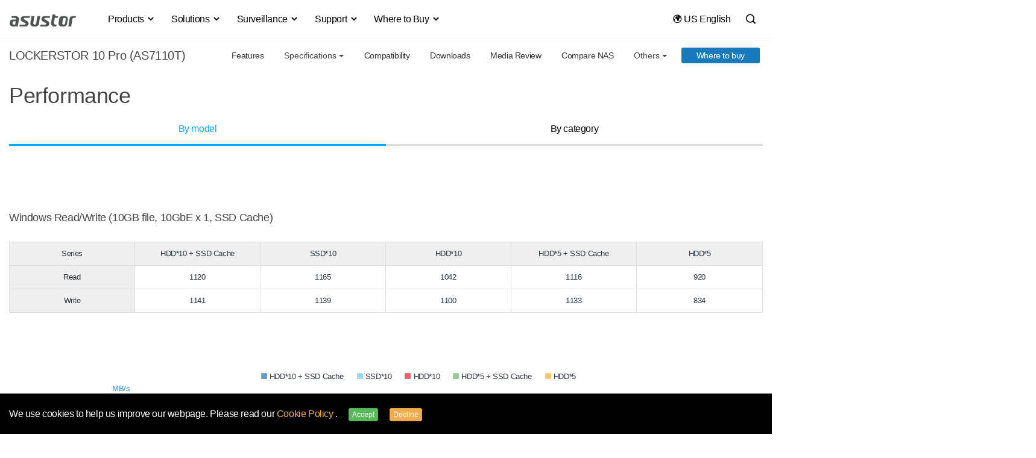

--- FILE ---
content_type: text/html; charset=UTF-8
request_url: https://www.asustor.com/product/performance?p_id=65&test=on
body_size: 36864
content:
<!DOCTYPE html>
 	<html lang="en">
<head>
<meta name="viewport" content="width=device-width, initial-scale=1.0">
<meta NAME="ROBOTS" CONTENT="all">
<meta http-equiv="X-UA-Compatible" content="IE=edge,chrome=1">
<meta http-equiv="Content-Type" content="text/html; charset=utf-8">
<meta name="google-site-verification" content="xKCd8Qtn4ZsChXVvWP9KfRIPKa7n8v-sDveVXIbGcQI" />

	    	
    		<title>Best performance that's ranked No. 1 in the world.
 - ASUSTOR NAS</title>	

	

	        <meta name="keywords" content="ASUSTOR,ASUSTOR NAS,ASUS NAS,performance,ranked No. 1,speeds">
    
	
	

<link type="image/x-icon" rel="shortcut icon" href="/favicon.ico" />
<link rel="stylesheet" type="text/css" href="https://www.asustor.com/css/bootstrap.min.css">
<!--<link rel="stylesheet" type="text/css" href="//maxcdn.bootstrapcdn.com/bootstrap/3.3.4/css/bootstrap.min.css">-->
<!--<link rel="stylesheet" href="https://www.asustor.com//css/top_footer/top_menuV2.css?201709081616" />-->
<!--<link rel="stylesheet" type="text/css" href="//cdn.asustor.com/css/style_20201001.css" />-->
	
<!--<link rel="stylesheet" type="text/css" href="//cdn.asustor.com/css/style_20201001.css" />-->
	
	
<link rel="stylesheet" type="text/css" href="//cdn.asustor.com/css/style_20260103.css" />
	
<link href="https://www.asustor.com/assets/vendor/icofont/icofont.min.css" rel="stylesheet">
	
<script src="//cdn.asustor.com/js/jquery-1.11.3.min.js"></script>
<!--<script src="https://cdnjs.cloudflare.com/ajax/libs/jquery/1.11.3/jquery.min.js"></script>-->
<style>
.sub_menu_table h3 { font-size:16px; color:#000; margin-bottom:15px; }
.sub_menu_table a { display:block; font-size:14px; line-height:1; margin-bottom:8px; }
	
.gsc-cursor-page
	{
		font-size: 14px !important;
	}
</style>

<!-- jQuery -->
<!--<script src="//cdn.asustor.com/js/jquery-1.11.3.min.js"></script>
<script>window.jQuery || document.write('<script src="https://www.asustor.com/js/jquery-1.11.3.min.js"><\/script>')</script>

<link rel="stylesheet" type="text/css" href="//cdn.asustor.com/css/bootstrap.min.css">
<script>
    (function($) {
        $(function() {
            if ($('body').css('color') !== 'rgb(51, 51, 51)') {
                $('head').prepend('<link rel="stylesheet" href="https://www.asustor.com/css/bootstrap.min.css">');
            }
        });
    })(window.jQuery);
</script>
	-->
<meta property="og:site_name" content="ASUSTOR">


<link rel="stylesheet" href="https://www.asustor.com/css/product/performanceV2.css?20200717">


<style>
#p_71_16 .layer2 .y_line, #p_71_15 .layer2 .y_line, #p_71_14 .layer2 .y_line 
{

    position: relative !important;
    left: -10px !important;
}


</style>





<script>
$(document).ready(function(){
    $('[data-toggle="tooltip"]').tooltip(); 
	   $('[data-toggle="popover"]').popover(); 
});
</script>







<style>
@font-face { font-family:'Glyphicons Halflings'; src:url('https://www.asustor.com/fonts/glyphicons-halflings-regular.eot'); src:url('https://www.asustor.com/fonts/glyphicons-halflings-regular.eot?#iefix') format('embedded-opentype'), url('https://www.asustor.com/fonts/glyphicons-halflings-regular.woff2') format('woff2'), url('https://www.asustor.com/fonts/glyphicons-halflings-regular.woff') format('woff'), url('https://www.asustor.com/fonts/glyphicons-halflings-regular.ttf') format('truetype'), url('https://www.asustor.com/fonts/glyphicons-halflings-regular.svg#glyphicons_halflingsregular') format('svg') }
.glyphicon { position:relative; top:1px; display:inline-block; font-family:'Glyphicons Halflings'; font-style:normal; font-weight:normal; line-height:1; -webkit-font-smoothing:antialiased; -moz-osx-font-smoothing:grayscale }
</style>
	

	
<script type="application/ld+json">
{
  "@context": "https://schema.org",
  "@type": "Corporation",
  "name": "ASUSTOR",
  "url": "https://www.asustor.com"
}
</script>	
	
	
</head>

<body class="en " style="overflow-x: hidden">
<style>
#gdpr_wrap
{
	background-color:#000;
	z-index:9995;
	padding:20px 0px 10px 0px;
	position: fixed;
    bottom: 0px;
    width: 100%;
}
#gdpr_wrap p
{
	color:#FFF;
}
#gdpr_wrap a
{
	color:#f0ad4e;
}
#gdpr_wrap a:hover
{
	color:#eea236;
}
#gdpr_wrap btn
{
	padding-right:15px;
	padding-left:15px;
	
}

#cn_redirect
{
	position: fixed;
	right:20px;
	top:70px;
	z-index:9005;
	
}

</style>




    <div id="gdpr_wrap">
        <div class="container">
            <div class="row">
                <div class="col-md-12">
                    <p>
                    	We use cookies to help us improve our webpage. Please read our <a href="/privacy" target="_blank">
Cookie Policy
</a>.
                        <button type="button" id="gdpr_confirm" class="btn btn-xs btn-success ml15 hidden-xs gdpr_confirm">Accept</button>
						
						<button type="button" id="gdpr_decline" class="btn btn-xs btn-warning hidden-xs gdpr_decline">Decline</button>
						
                       <div class="hidden-sm hidden-md hidden-lg mt15">
                        	<button type="button" id="gdpr_confirm" class="btn btn-success gdpr_confirm" style="margin-left:0px;">Accept</button>
						   
						   <button type="button" id="gdpr_decline" class="btn btn-warning gdpr_decline" style="margin-left:0px;">Decline</button>
                       </div>
                    </p>
                </div>
            </div>
        </div>
    </div>




<!---->




<!-- mobile menu -->


<script>
var base_url = 'https://www.asustor.com/';




$(document).ready(function(){   

    $(".gdpr_confirm").click(function()
    {
		$("#gdpr_wrap").hide();
		/*alert("Thank you!");*/
		
		
		_gdpr = 1;
		_gdpr_agree = 1;    
		 $.ajax({
			 type: "GET",
			 url: base_url, 
			 data: {gdpr: _gdpr},
			 dataType: "text",  
			 cache:false,
			 success: 
				  function(data){
					//alert(data);  //as a debugging message.
				  }
			  });// you have missed this bracket
			return false;
 	});
	 $(".gdpr_decline").click(function()
    {
		$("#gdpr_wrap").hide();
		/*alert("Thank you!");*/
		
		
		_gdpr = 0; 
		 $.ajax({
			 type: "GET",
			 url: base_url, 
			 data: {gdpr: _gdpr},
			 dataType: "text",  
			 cache:false,
			 success: 
				  function(data){
					//alert(data);  //as a debugging message.
				  }
			  });// you have missed this bracket
			return false;
 	});
	
	
	
	
	
	
	
	
	
	
	
	
	
	
 });

</script>	
<style>
	
.badge-primary-xs {
    display: inline-block;
    min-width: 10px;
    padding: 2px 4px;
    font-size: 11px;
    font-weight: 700;
    color: #fff;
    line-height: 0.8;
    white-space: nowrap;
    text-align: center;
    background-color: #2c94d7;
    border-radius: 2px;
    letter-spacing: 0.4px;
	vertical-align: middle !important;
	margin-top: -2px;
}	
	
 .bt
 {
	 border-top: thin solid #eee;	 
 }

	
	
@media (max-width: 900px) {
		 .navbar {
		position: relative;
		min-height: 60px;
		padding-top:7px;
		margin-bottom: 0px;
		border: 1px solid transparent;
		/*z-index:9999;*/
	}
	
	.nav>li>a {
    position: relative;
    display: block;
     padding: 10px 0px !important; 
}
	
	
}

@media (min-width: 900px) {

	 .navbar {
		position: relative;
		min-height: 60px;
		padding-top:7px;
		margin-bottom: 0px;
		border: 1px solid transparent;
		z-index:99;
	}

}	
	
	
 .navbar-default {
    background-color: #ffffff;
    border-color: transparent;
	border-radius: 0px;
}
.nav .dropdown-menu
{
	border-top:none !important;
}
.nav .dropdown-menu {
	border:none; 
     border-bottom: 1px solid #ccc;
    border-radius: 4px;
    -webkit-box-shadow: 0 2px 2px -1px rgba(0,0,0,0.1);
    box-shadow: 0 2px 2px -1px rgba(0,0,0,0.1);
    -webkit-background-clip: padding-box;
    background-clip: padding-box;
	margin-top:-4px;
}
.nav .dropdown-menu  ul {
  list-style: none;
  margin: 0;
  padding: 0;
}
.nav .dropdown-menu ul li a {
  display: block;
  padding: 0px 0px;
  clear: both;
  font-weight: 400;
  line-height:1.6;
  color: #333;
  white-space: break-word;
}

@media(min-width:992px) {
  .nav>li {
    position: initial;
  }
  .nav .open > .dropdown-menu {
    width: 102%;
	width: -webkit-fill-available;
    display: -webkit-box;
    display: -moz-box;
    display: -ms-flexbox;
    display: -webkit-flex;
    display: flex;
    flex-direction: row;
    -webkit-flex-direction: row;
    -ms-flex-pack: justify;
    flex-wrap: nowrap;
    margin: 0px -1px;
  }
  .nav .dropdown-menu  ul {
    float: left;
    list-style: none;
    margin: 0;
    padding: 0;
    flex-grow: 1;
    -webkit-flex-grow: 1;
    -webkit-box-flex: 1;
	max-width:250px;
  }
  .nav .dropdown-menu  ul + ul {
	  margin-left:60px;
  }
	
	
	.search_btn { background:none; border:none; position:relative; top:5px; right:-4px }
	.logoV2
	{
		padding: 5px 0px 0px 0px;
		max-width:120px;
		margin-right: 30px;
	}
	#searchbar, #lan
	{
		float:right;

	}
	.search_input{
		position: relative;
		left: 40px;
	}<ol></ol>
	.container>.navbar-collapse {
		margin-right: -30px !important; 
		margin-left: -30px !important; 
	}


	.searchbar {
		margin-top: 10px;
	}

	.lan {
		margin-right: -20px;
	}
	.bb
	{

		border-bottom:#eee thin solid;
		padding-bottom:7px;
	}
	.nav>li>a
	{
		padding:12px 13px;
	}

	.searchbar input[type=text]
	{
		width:130px;

	}
	#navbar-collapse li a {  -o-transition: .3s; -ms-transition: .3s; -moz-transition: .3s; -webkit-transition: .3s; transition: .3s; }
	#navbar-collapse li a:hover, #navbar-collapse li a:active { color:#00a8ff }
	#navbar-collapse li a:hover:before { width:0 }
	#navbar-collapse li a:before {
		 content:""; display:block; 
		 position:relative; 
		 top:43px; left:0; 
		 bottom:0; 
		 height:2px; width:0; 
		 background:#00a8ff; 
		 -webkit-transition:width .25s; 
		 -moz-transition:width .25s; 
		 -ms-transition:width .25s; 
		 -o-transition:width .25s; 
		 transition:width .25s }
	#navbar-collapse li.open > a:before { width:100%; }

	.navbar-default .navbar-nav>li>a
	{
		color:#000;

	}
	.nav .dropdown-menu h4
	{
		margin-top:20px;
		margin-bottom:6px;
		font-weight:500;

	}	
	.nav .dropdown-menu a h4:hover, .dropdown-menu li a:hover
	{
		text-decoration: underline;
	}
	
	
	.navbar-nav li a { -o-transition: .3s; -ms-transition: .3s; -moz-transition: .3s; -webkit-transition: .3s; transition: .3s; }
	.navbar-nav li a:hover { color:#00a8ff !important; }
	.navbar-nav li a:hover:before { width:0 }
	.navbar-nav li a:before { content:""; display:block; position:relative; top:38px; left:0; bottom:0; height:3px; width:0; background:#00a8ff; -webkit-transition:width .25s; -moz-transition:width .25s; -ms-transition:width .25s; -o-transition:width .25s; transition:width .25s }
	.navbar-nav li.active a:before { width:100% }


	.navbar-default .navbar-nav>.open>a, .navbar-default .navbar-nav>.open>a:hover, .navbar-default .navbar-nav>.open>a:focus {
		background-color: #ffffff;
		color: #00a8ff;
	}
	.nav .dropdown-menu h4
	{
		font-weight:400;
		font-size:16px;
		color:#000;	
	}

	
	
}
@media (max-width: 991px) {
  /* collapse on sm size*/
 	.container
	{
		width: 100% !important;
	}
	
	.navbar-collapse {
        margin-right: -16px !important;
        margin-left: -16px !important;
		margin-bottom: -2px;
    }
  .navbar-header {
    float: none;
  }
  .navbar-left,
  .navbar-right {
    float: none !important;
  }
  .navbar-toggle {
    display: block;
	  margin-top: 15px;
  }
  .navbar-collapse {
    border-top: 1px solid transparent;
    box-shadow: inset 0 1px 0 rgba(255, 255, 255, 0.1);
  }
  .navbar-fixed-top {
    top: 0;
    border-width: 0 0 1px;
  }
  .navbar-collapse.collapse {
    display: none!important;
  }
  .navbar-nav {
    float: none!important;
    margin-top: 7.5px;
  }
  .navbar-nav>li {
    float: none;
  }
  .navbar-nav>li>a {
    padding-top: 10px;
    padding-bottom: 10px;
  }
  .collapse.in {
    display: block !important;
  }
  .nav .dropdown-menu {
    position: relative;
    width: 100%;
    float: left;
  }
  .navbar-nav .open .dropdown-menu {
    position: static;
    float: none;
    width: auto;
    margin-top: 0;
    background-color: transparent;
    border: 0;
    -webkit-box-shadow: none;
    box-shadow: none;
  }
	/*===============*/
	.navbar-default .navbar-nav>li>a 
	{
		font-weight: 600;
		font-size: larger;
		color: #4e5453 !important;
	}
	.navbar-nav .open .dropdown-menu 
	{
    	background-color: #162533;
    	margin-top: 9px;
	}
	.nav .dropdown-menu h4 
	{
    	color: #94b3c5 !important;
	}
	.nav .dropdown-menu ul li a 
	{
    	color: #7c9eb1;
	}
	.nav .dropdown-menu ul li a:hover
	{
    	color: #ffffff;
	}
	.navbar-nav>li 
	{
    	border-bottom: solid thin #e7e7e7;
    	padding: 10px;
	}
	
	.search_btn { background:none; border:none; position:relative; top:6px; right:45px }
	.logoV2
	{
		padding: 10px 0px 15px 15px;
		
	}
	.collapse.in {
		overflow-y: hidden;
	}
	#searchbar
	{
		padding-top:10px;	
	}
	#lan
	{
		padding-bottom:20px;	
	}

	.search_input
	{
		transition:none;

	}
	.searchbar input[type=text]
	{
		width:inherit;
		transform:none;

	}
	 .navbar-default 
	{
		box-shadow:0 2px 2px -1px rgba(0,0,0,0.1);
	}
	/*==========變黑================*/
	
	.navbar-collapse
	{
		background-color: #25252b !important;
	}
	
	
	.navbar-collapse .navbar-nav>li>a {
        font-weight: 600;
        font-size: larger;
        color:  hsla(0, 0%, 100%, .87) !important;
		
    }	
    .navbar-nav>li {
        border-bottom: solid thin #2c2c2c;
        padding: 10px;
    }	
	.navbar-collapse .navbar-nav>.open>a, .navbar-default .navbar-nav>.open>a:hover, .navbar-default .navbar-nav>.open>a:focus {
    	background-color: #25252b !important;
      	color:  hsla(0, 0%, 100%, .87) !important;
	}
	#navbar-collapse li a:before {

		background: none;

	}
	
	
    .navbar-nav .open .dropdown-menu {
        background-color: #25252b;
        margin-top: 0px;
    }	
	
	    .nav .dropdown-menu h4 {
        color: hsla(0, 0%, 100%, .87) !important;
    }
	
	.nav .dropdown-menu ul li a {
        color: hsla(0, 0%, 100%, .60) !important;
		line-height: 2;
    }
	
	
	 .navbar {
        position: relative;
        min-height: 60px;
        padding-top: 1px !important; 
        margin-bottom: 1px　!important;
        border: 1px solid transparent;
        /* z-index: 9999; */
    }
	
	.navbar-header
	{
		background-color: #FFFFFF !important;
		/*margin: -2px -17px !important;*/
	}
	
	.navbar-nav
	{
		margin: 7.5px 10px 0px 10px;
    }
	
	}
	

	/*===========================*/
	
	
	
	
}

	

.rotation{
		 -webkit-transition: -webkit-transform .4s ease-in-out;
          transition: transform .4s ease-in-out;
	}
.rotation:hover
	{
		 -webkit-transform: rotate(360deg);
          transform: rotate(360deg);
	}
#new_nav
	{
		width: 100%;
		
	}
.searchbar 
{
    margin-top: 8px;
}
.lan 
{
    margin-top: 0px;
}
.dark_mode, .dark_mode > div, .dark_mode input, .dark_mode > div *
{
  background-color: #333333 !important;
  color: #cccccc !important;
  
}
div.search
{
		background-color: none;
}

	
	
	
	
	
	
	
@media (min-width: 1400px)
{
	.container {
		width: 1400px;
	}
	
}
	
	
@media (min-width: 1600px)
{
	.container {
		/* width: 1400px; */
	}
}


.modal-header .close{
	transition: transform .25s, opacity .25s;
	opacity: .7;
	cursor: pointer;
	font-size: 2em;
	font-family: serif;
	line-height: 1;
}

.modal-header .close:hover{
	opacity: 1;
	transform: rotate(90deg);
}	
	
	
	
</style>
<!---->
			<style>
		@media(min-width:992px) {
		
		  #a_1 .nav .dropdown-menu  ul {
			
			max-width:260px;
			  
		  }
			.nav .dropdown-menu  ul:nth-child(4)
			{
				max-width: 250px;
			}
		  .nav .dropdown-menu  ul + ul {
			  margin-left:30px;
		  }
			.nav .dropdown-menu ul li a {
				word-spacing: -1px;
			}
			.nav .dropdown-menu h4 
			{
				word-spacing: -1px;
			}
		}
		</style>
		

	
<nav class="navbar navbar-default" id="new_nav">
  <div class="container bb">
    <!-- Brand and toggle get grouped for better mobile display -->
    <div class="navbar-header">
      <button type="button" class="navbar-toggle collapsed" data-toggle="collapse" data-target="#navbar-collapse" aria-expanded="false">
        <span class="sr-only">Toggle navigation</span>
        <span class="icon-bar"></span>
        <span class="icon-bar"></span>
        <span class="icon-bar"></span>
      </button>
     <a href="https://www.asustor.com/en/" class="flow"><img src="https://www.asustor.com//images/asustor-logo.png" class="logoV2" alt="Asustor logo"/></a>
    </div>

    <!-- Collect the nav links, forms, and other content for toggling -->
    <div class="collapse navbar-collapse" id="navbar-collapse">
      <ul class="nav navbar-nav">

       		                                              
		  				<!--==============TR政府標案之後要刪================-->
		 						  
		  			



		  
		  				
		 				<!--===============================-->
		  
		  
		  					
		  
		  
		  
		  
                           <li class="dropdown">
                              <a href="#" class="dropdown-toggle" data-toggle="dropdown" role="button" aria-haspopup="true" aria-expanded="false" id="a_1">Products <i class="icofont-simple-down"></i></a>

                                                                  
        
                                                                         <div class="dropdown-menu ">
                                                                            <div class="container ">
                                                                                <div class="row mb45">
                                                                                    <div class="col-md-12">	
                                                                
                                                                

                                                               
                                                                                    
                                                                                                                             		<ul>   
                                                                                                                                                                                                                      <li>		
                                                                                                                                                                       <a  href="https://www.asustor.com/en/product/product_list?use_type=personal" class="could_link_title"><h4 class="">Personal to Home</h4></a>
                                                                                    		
                                                                       
                                                                                                                                                                                                                                                                                                                                                                                                                                                                                       <a href="https://www.asustor.com/en/product?p_id=85">DRIVESTOR 2 Lite (AS1102TL) </a>
                                                                                                                                                                                                                                                                                             
                                                                                                                                                                                                                                                                                                                                                                                                                                                                                       <a href="https://www.asustor.com/en/product?p_id=97">DRIVESTOR 2 Gen2 (AS1202T) <span class="badge badge-primary-xs">New</span></a>
                                                                                                                                                                                                                                                                                             
                                                                                                                                                                                                                                                                                                                                                                                                                                                                                       <a href="https://www.asustor.com/en/product?p_id=98">DRIVESTOR 4 Gen2 (AS1204T) <span class="badge badge-primary-xs">New</span></a>
                                                                                                                                                                                                                                                                                             
                                                                                                                                                                                                                                                                                                                                                                                                                                                                                       <a href="https://www.asustor.com/en/product?p_id=71"> DRIVESTOR 4 (AS1104T) </a>
                                                                                                                                                                                                                                                                                             
                                                                                                                                                                                                                                                                                                                                                                                                                                                                                       <a href="https://www.asustor.com/en/product?p_id=83">DRIVESTOR 2 Pro Gen2 (AS3302T v2) </a>
                                                                                                                                                                                                                                                                                             
                                                                                                                                                                                                                                                                                                                                                                                                                                                                                       <a href="https://www.asustor.com/en/product?p_id=84">DRIVESTOR 4 Pro Gen2 (AS3304T v2) </a>
                                                                                                                                                                                                                                                                                             
                                                                                                                                                                                                                                                                                                                                                                          
                                                                                                        
                                                                                                        																				  						
																				  									  <!--連外網代語言--> 	
                                                                                                            			<a href="https://www.asustor.com/product/product_list?use_type=soho"  class="could_link_title" style="color:#333;"><h4>Home to Power User</h4></a>
																				  					
                                                                                                       
                                                                                                        	
																				  
                                                                                                                                                                                         
                                                                                                                                                                                                                                                                                                                                                                                                                                                                                       <a href="https://www.asustor.com/en/product?p_id=61">AS5202T </a>
                                                                                                                                                                                                                                                                                             
                                                                                                                                                                                                                                                                                                                                                                                                                                                                                       <a href="https://www.asustor.com/en/product?p_id=62">AS5304T </a>
                                                                                                                                                                                                                                                                                             
                                                                                                                                                                                                                                                                                                                                                                                                                                                                                       <a href="https://www.asustor.com/en/product?p_id=81">AS5402T </a>
                                                                                                                                                                                                                                                                                             
                                                                                                                                                                                                                                                                                                                                                                                                                                                                                       <a href="https://www.asustor.com/en/product?p_id=82">AS5404T </a>
                                                                                                                                                                                                                                                                                             
                                                                                                                                                                        
                                                                                                
                                                                                   
                                                                                   
                                                                                </li>
                                                                                                                                                                                                                            </ul>
                                                                                                                                       		<ul>   
                                                                                                                                                                                                                      <li>		
                                                                                                                                                                       <a  href="https://www.asustor.com/en/product/product_list?use_type=medium" class="could_link_title"><h4 class="">Power User to Business</h4></a>
                                                                                    		
                                                                       
                                                                                                                                                                                                                                                                                                                                                                                                                                                                                       <a href="https://www.asustor.com/en/product?p_id=76">LOCKERSTOR 2 Gen2 (AS6702T) </a>
                                                                                                                                                                                                                                                                                             
                                                                                                                                                                                                                                                                                                                                                                                                                                                                                       <a href="https://www.asustor.com/en/product?p_id=77">LOCKERSTOR 4 Gen2 (AS6704T) </a>
                                                                                                                                                                                                                                                                                             
                                                                                                                                                                                                                                                                                                                                                                                                                                                                                       <a href="https://www.asustor.com/en/product?p_id=78">LOCKERSTOR 6 Gen2 (AS6706T) </a>
                                                                                                                                                                                                                                                                                             
                                                                                                                                                                                                                                                                                                                                                                                                                                                                                       <a href="https://www.asustor.com/en/product?p_id=94">LOCKERSTOR 2 Gen2+ (AS6702T v2) <span class="badge badge-primary-xs">New</span></a>
                                                                                                                                                                                                                                                                                             
                                                                                                                                                                                                                                                                                                                                                                                                                                                                                       <a href="https://www.asustor.com/en/product?p_id=95">LOCKERSTOR 4 Gen2+ (AS6704T v2) <span class="badge badge-primary-xs">New</span></a>
                                                                                                                                                                                                                                                                                             
                                                                                                                                                                                                                                                                                                                                                                                                                                                                                       <a href="https://www.asustor.com/en/product?p_id=96">LOCKERSTOR 6 Gen2+ (AS6706T v2) <span class="badge badge-primary-xs">New</span></a>
                                                                                                                                                                                                                                                                                             
                                                                                                                                                                                                                                                                                                                                                                                                                                                                                       <a href="https://www.asustor.com/en/product?p_id=86">LOCKERSTOR 4 Gen3 (AS6804T) <span class="badge badge-primary-xs">New</span></a>
                                                                                                                                                                                                                                                                                             
                                                                                                                                                                                                                                                                                                                                                                                                                                                                                       <a href="https://www.asustor.com/en/product?p_id=87">LOCKERSTOR 6 Gen3 (AS6806T) <span class="badge badge-primary-xs">New</span></a>
                                                                                                                                                                                                                                                                                             
                                                                                                                                                                                                                                                                                                                                                                                                                                                                                       <a href="https://www.asustor.com/en/product?p_id=88">LOCKERSTOR 8 Gen3 (AS6808T) <span class="badge badge-primary-xs">New</span></a>
                                                                                                                                                                                                                                                                                             
                                                                                                                                                                                                                                                                                                                                                                                                                                                                                       <a href="https://www.asustor.com/en/product?p_id=89">LOCKERSTOR 10 Gen3 (AS6810T)
 <span class="badge badge-primary-xs">New</span></a>
                                                                                                                                                                                                                                                                                             
                                                                                                                                                                                                                                                                                                                                                                                                                                                                                       <a href="https://www.asustor.com/en/product?p_id=63">LOCKERSTOR 8 (AS6508T)
 </a>
                                                                                                                                                                                                                                                                                             
                                                                                                                                                                                                                                                                                                                                                                                                                                                                                       <a href="https://www.asustor.com/en/product?p_id=64">LOCKERSTOR 10 (AS6510T)
 </a>
                                                                                                                                                                                                                                                                                             
                                                                                                                                                                                                                                                                                                                                                                                                                                                                                       <a href="https://www.asustor.com/en/product?p_id=74">LOCKERSTOR 4RS (AS6504RS) / LOCKERSTOR 4RD (AS6504RD) </a>
                                                                                                                                                                                                                                                                                             
                                                                                                                                                                                                                                                                                                                                                                                                                                                                                       <a href="https://www.asustor.com/en/product?p_id=75">LOCKERSTOR 12RD (AS6512RD) </a>
                                                                                                                                                                                                                                                                                             
                                                                                                                                                                        
                                                                                                
                                                                                   
                                                                                   
                                                                                </li>
                                                                                                                                                                                                                            </ul>
                                                                                                                                       		<ul>   
                                                                                                                                                                                                                      <li>		
                                                                                                                                                                       <a  href="https://www.asustor.com/en/product/product_list?use_type=all_flash" class="could_link_title"><h4 class="">All-Flash Storage</h4></a>
                                                                                    		
                                                                       
                                                                                                                                                                                                                                                                                                                                                                                                                                                                                       <a href="https://www.asustor.com/en/product?p_id=79">FLASHSTOR 6 (FS6706T) </a>
                                                                                                                                                                                                                                                                                             
                                                                                                                                                                                                                                                                                                                                                                                                                                                                                       <a href="https://www.asustor.com/en/product?p_id=80">FLASHSTOR 12 Pro (FS6712X) </a>
                                                                                                                                                                                                                                                                                             
                                                                                                                                                                                                                                                                                                                                                                                                                                                                                       <a href="https://www.asustor.com/en/product?p_id=90">FLASHSTOR 6 Gen2 (FS6806X) <span class="badge badge-primary-xs">New</span></a>
                                                                                                                                                                                                                                                                                             
                                                                                                                                                                                                                                                                                                                                                                                                                                                                                       <a href="https://www.asustor.com/en/product?p_id=91">FLASHSTOR 12 Pro Gen2 (FS6812X) <span class="badge badge-primary-xs">New</span></a>
                                                                                                                                                                                                                                                                                             
                                                                                                                                                                        
                                                                                                
                                                                                   
                                                                                   
                                                                                </li>
                                                                                                                                                                                                                            </ul>
                                                                                                                                       		<ul>   
                                                                                                                                                                                                                      <li>		
                                                                                                                                                                       <a  href="https://www.asustor.com/en/product/product_list?use_type=enterprise" class="could_link_title"><h4 class="">Small & Medium Business</h4></a>
                                                                                    		
                                                                       
                                                                                                                                                                                                                                                                                                                                                                                                                                                                                       <a href="https://www.asustor.com/en/product?p_id=65">LOCKERSTOR 10 Pro (AS7110T)
 </a>
                                                                                                                                                                                                                                                                                             
                                                                                                                                                                                                                                                                                                                                                                                                                                                                                       <a href="https://www.asustor.com/en/product?p_id=66">LOCKERSTOR 12R Pro (AS7112RDX)
 </a>
                                                                                                                                                                                                                                                                                             
                                                                                                                                                                                                                                                                                                                                                                                                                                                                                       <a href="https://www.asustor.com/en/product?p_id=67">LOCKERSTOR 16R Pro (AS7116RDX)
 </a>
                                                                                                                                                                                                                                                                                             
                                                                                                                                                                                                                                                                                                                                                                                                                                                                                       <a href="https://www.asustor.com/en/product?p_id=92">LOCKERSTOR 12R Pro Gen2 (AS7212RDX)
 <span class="badge badge-primary-xs">New</span></a>
                                                                                                                                                                                                                                                                                             
                                                                                                                                                                                                                                                                                                                                                                                                                                                                                       <a href="https://www.asustor.com/en/product?p_id=93">LOCKERSTOR 16R Pro Gen2 (AS7216RDX)
 <span class="badge badge-primary-xs">New</span></a>
                                                                                                                                                                                                                                                                                             
                                                                                                                                                                                                                                                                                                                                                                          
                                                                                                        
                                                                                                                                                                                                                   <h4>Expansion Units</h4>
                                                                                                        	
                                                                                                    
                                                                                                     <!--跳網址帶語言參數-->
                                                                                                                                                                                         
                                                                                                                                                                                                                                                                                                                                                                                                                                                                                       <a href="https://www.asustor.com/en/product/AS6004U">AS6004U </a>
                                                                                                                                                                                                                                                                                             
                                                                                                                                                                                                                                                                                                                                                                                                                                                                                       <a href="https://www.asustor.com/en/product/AS5004U">XPANSTOR 4 (AS5004U) </a>
                                                                                                                                                                                                                                                                                             
                                                                                                                                                                                                                                                                                                                                                                                                                                                                                       <a href="https://www.asustor.com/en/product/AX7012R">XPANSTOR 12 (AX7012R) <span class="badge badge-primary-xs">New</span></a>
                                                                                                                                                                                                                                                                                             
                                                                                                                                                                        
                                                                                                
                                                                                   
                                                                                   
                                                                                </li>
                                                                                                                                                                                                                            </ul>
                                                                                                                                       		<ul>   
                                                                                                                                                                                                                      <li>		
                                                                                                                                                                       <a  href="https://www.asustor.com/en/product/product_list" class="could_link_title"><h4 class="">All Products</h4></a>
                                                                                    		
                                                                       
                                                                                                                                                                                                                                                                                                                                                                                                                                                                                       <a href="https://www.asustor.com/en/product/product_list">Compare NAS & Product List
 </a>
                                                                                                                                                                                                                                                                                             
                                                                                                                                                                                                                                                                                                                                                                                                                                                                                       <a href="https://www.asustor.com/en/service/nas_selector">NAS Selector </a>
                                                                                                                                                                                                                                                                                             
                                                                                                                                                                                                                                                                                                                                                                                                                                                                                       <a href="https://www.asustor.com/en/service/RAID_calculator">RAID Calculator </a>
                                                                                                                                                                                                                                                                                             
                                                                                                                                                                                                                                                                                                                                                                                                                                                                                       <a href="https://www.asustor.com/en/product/legacy_product">Other models </a>
                                                                                                                                                                                                                                                                                             
                                                                                                                                                                                                                                                                                                                                                                          
                                                                                                        
                                                                                                        																				  							   																				  									  <!--連外網代語言--> 	
                                                                                                            			<a href="https://shop.asustor.com?lan=en"  class="could_link_title" style="color:#333;"><h4>Accessories</h4></a>
																				  								                                                                                                       
                                                                                                        	
                                                                                                    
                                                                                                     <!--跳網址帶語言參數-->
                                                                                                                                                                                         
                                                                                                                                                                                                                                                                                                                                                                                                                                                                                       <a href="https://www.asustor.com/en/product/accessories?pad_type=1&type_flag=1">Remote control </a>
                                                                                                                                                                                                                                                                                             
                                                                                                                                                                                                                                                                                                                                                                                                                                                                                       <a href="https://www.asustor.com/en/product/accessories?pad_type=2&type_flag=1">RAM Modules </a>
                                                                                                                                                                                                                                                                                             
                                                                                                                                                                                                                                                                                                                                                                                                                                                                                       <a href="https://www.asustor.com/en/product/accessories?pad_type=9&type_flag=1">Switch </a>
                                                                                                                                                                                                                                                                                             
                                                                                                                                                                                                                                                                                                                                                                                                                                                                                       <a href="https://www.asustor.com/en/product/accessories?pad_type=5&type_flag=1">Rail Kits </a>
                                                                                                                                                                                                                                                                                             
                                                                                                                                                                                                                                                                                                                                                                                                                                                                                       <a href="https://www.asustor.com/en/product/accessories?pad_type=6&type_flag=1">Network interface card </a>
                                                                                                                                                                                                                                                                                             
                                                                                                                                                                                                                                                                                                                                                                                                                                                                                       <a href="https://www.asustor.com/en/product/AS_SAS8e">Storage Expansion Card <span class="badge badge-primary-xs">New</span></a>
                                                                                                                                                                                                                                                                                             
                                                                                                                                                                                                                                                                                                                                                                                                                                                                                       <a href="https://www.asustor.com/en/product/accessories?pad_type=7&type_flag=1">Licenses </a>
                                                                                                                                                                                                                                                                                             
                                                                                                                                                                                                                                                                                                                                                                                                                                                                                       <a href="https://www.asustor.com/en/product/accessories?pad_type=11&type_flag=1">Heatsinks </a>
                                                                                                                                                                                                                                                                                             
                                                                                                                                                                        
                                                                                                
                                                                                   
                                                                                   
                                                                                </li>
                                                                                                                                                                                                                            </ul>
                                                                                                                                     
                                                 

                                                            
                                                            	</div>
                                            				</div>
                                                    	</div>
                                                    </div>

                            </li>
                        
                                            
		  				<!--==============TR政府標案之後要刪================-->
		 						  
		  			



		  
		  				
		 				<!--===============================-->
		  
		  
		  					
		  
		  
		  
		  
                           <li class="dropdown">
                              <a href="#" class="dropdown-toggle" data-toggle="dropdown" role="button" aria-haspopup="true" aria-expanded="false" id="a_3">Solutions <i class="icofont-simple-down"></i></a>

                                                                                               
                                                                   <div class="dropdown-menu ">
                                                                            <div class="container ">
                                                                                <div class="row mb45">
                                                                                    <div class="col-md-12">
                                                                

                                                               
                                                                                    
                                                                                                                             		<ul>   
                                                                                                                                                                                                                      <li>		
                                                                                                                                                                        <h4 class="">NAS Buying Guide</h4>
                                                                                    		
                                                                       
                                                                                                                                                                                                                                                                                                                                                                                                                                                                                       <a href="https://www.asustor.com/en/solution/what_is_nas">What is a NAS? </a>
                                                                                                                                                                                                                                                                                             
                                                                                                                                                                                                                                                                                                                                                                                                                                                                                       <a href="https://www.asustor.com/en/event/buying_guide#why_asustor_nas">Why ASUSTOR NAS? </a>
                                                                                                                                                                                                                                                                                             
                                                                                                                                                                                                                                                                                                                                                                          
                                                                                                        
                                                                                                                                                                                                                   <h4>What is ADM</h4>
                                                                                                        	
                                                                                                    
                                                                                                     <!--跳網址帶語言參數-->
                                                                                                                                                                                         
                                                                                                                                                                                                                                                                                                                                                                                                                                                                                       <a href="https://www.asustor.com/en/admv3?type=1&subject=101&sub=101">Overview </a>
                                                                                                                                                                                                                                                                                             
                                                                                                                                                                                                                                                                                                                                                                                                                                                                                       <a href="https://www.asustor.com/en/adm/latest_adm">Latest Version </a>
                                                                                                                                                                                                                                                                                             
                                                                                                                                                                                                                                                                                                                                                                          
                                                                                                        
                                                                                                                                                                                                                   <h4>NAS Apps</h4>
                                                                                                        	
                                                                                                    
                                                                                                     <!--跳網址帶語言參數-->
                                                                                                                                                                                         
                                                                                                                                                                                                                                                                                                                                                                                                                                                                                       <a href="https://www.asustor.com/en/admv2?type=1&subject=3&sub=11">What is App Central </a>
                                                                                                                                                                                                                                                                                             
                                                                                                                                                                                                                                                                                                                                                                                                                                                                                       <a href="https://www.asustor.com/en/app_central">App Central </a>
                                                                                                                                                                                                                                                                                             
                                                                                                                                                                                                                                                                                                                                                                                                                                                                                       <a href="https://www.asustor.com/en/third_party_apps">Featured 3rd Party Apps </a>
                                                                                                                                                                                                                                                                                             
                                                                                                                                                                                                                                                                                                                                                                          
                                                                                                        
                                                                                                                                                                                                                   <h4>Try Now</h4>
                                                                                                        	
                                                                                                    
                                                                                                     <!--跳網址帶語言參數-->
                                                                                                                                                                                         
                                                                                                                                                                                                                                                                                                                                                                                                                                                                                       <a href="https://www.asustor.com/en/live_demo">Live Demo </a>
                                                                                                                                                                                                                                                                                             
                                                                                                                                                                        
                                                                                                
                                                                                   
                                                                                   
                                                                                </li>
                                                                                                                                                                                                                            </ul>
                                                                                                                                       		<ul>   
                                                                                                                                                                                                                      <li>		
                                                                                                                                                                        <h4 class="">Features</h4>
                                                                                    		
                                                                       
                                                                                                                                                                                                                                                                                                                                                                                                                                                                                       <a href="https://www.asustor.com/en/admv2?type=1&subject=1&sub=5">Simplified Management </a>
                                                                                                                                                                                                                                                                                             
                                                                                                                                                                                                                                                                                                                                                                                                                                                                                       <a href="https://www.asustor.com/en/admv2?type=2&subject=9&sub=34">Storage Management </a>
                                                                                                                                                                                                                                                                                             
                                                                                                                                                                                                                                                                                                                                                                                                                                                                                       <a href="https://www.asustor.com/en/admv2?type=1&subject=2&sub=9">File Management & Sharing </a>
                                                                                                                                                                                                                                                                                             
                                                                                                                                                                                                                                                                                                                                                                                                                                                                                       <a href="https://www.asustor.com/en/admv2?type=2&subject=4&sub=12">Backup & Restore </a>
                                                                                                                                                                                                                                                                                             
                                                                                                                                                                                                                                                                                                                                                                                                                                                                                       <a href="https://www.asustor.com/en/admv2?type=2&subject=10&sub=78">System & Data Security </a>
                                                                                                                                                                                                                                                                                             
                                                                                                                                                                                                                                                                                                                                                                                                                                                                                       <a href="https://www.asustor.com/en/admv2?type=2&subject=8&sub=32">Server Hosting </a>
                                                                                                                                                                                                                                                                                             
                                                                                                                                                                                                                                                                                                                                                                                                                                                                                       <a href="https://www.asustor.com/en/admv2?type=3&subject=12&sub=44">Access Control </a>
                                                                                                                                                                                                                                                                                             
                                                                                                                                                                                                                                                                                                                                                                                                                                                                                       <a href="https://www.asustor.com/en/admv2?type=2&subject=5&sub=23">Easy Connect </a>
                                                                                                                                                                                                                                                                                             
                                                                                                                                                                                                                                                                                                                                                                                                                                                                                       <a href="https://www.asustor.com/en/admv2?type=3&subject=17&sub=62">Virtualization Solutions </a>
                                                                                                                                                                                                                                                                                             
                                                                                                                                                                                                                                                                                                                                                                                                                                                                                       <a href="https://www.asustor.com/en/admv2?type=3&subject=23&sub=99">Optimized Performance </a>
                                                                                                                                                                                                                                                                                             
                                                                                                                                                                                                                                                                                                                                                                                                                                                                                       <a href="https://www.asustor.com/en/admv2?type=2&subject=7&sub=79">Home Entertainment </a>
                                                                                                                                                                                                                                                                                             
                                                                                                                                                                                                                                                                                                                                                                                                                                                                                       <a href="https://www.asustor.com/en/admv2?type=2&subject=6&sub=24">Energy Efficiency </a>
                                                                                                                                                                                                                                                                                             
                                                                                                                                                                        
                                                                                                
                                                                                   
                                                                                   
                                                                                </li>
                                                                                                                                                                                                                            </ul>
                                                                                                                                       		<ul>   
                                                                                                                                                                                                                      <li>		
                                                                                                                                                                        <h4 class="">Applications</h4>
                                                                                    		
                                                                       
                                                                                                                                                                                                                                                                                                                                                                                                                                                                                       <a href="https://www.asustor.com/en/applications/business">10 Tips for Business </a>
                                                                                                                                                                                                                                                                                             
                                                                                                                                                                              
                                                                                                                                                                              
                                                                                                                                                                              
                                                                                                                                                                              
                                                                                                                                                                                                                                                                                                                                                                                                                                                                                       <a href="https://www.asustor.com/en/solution/wake_on_wan">Wake on Wan </a>
                                                                                                                                                                                                                                                                                             
                                                                                                                                                                                                                                                                                                                                                                                                                                                                                       <a href="https://www.asustor.com/en/solution/working_at_home_with_nas">Remote Work </a>
                                                                                                                                                                                                                                                                                             
                                                                                                                                                                                                                                                                                                                                                                                                                                                                                       <a href="https://www.asustor.com/en/solution/what_is_docker">Docker </a>
                                                                                                                                                                                                                                                                                             
                                                                                                                                                                                                                                                                                                                                                                                                                                                                                       <a href="https://www.asustor.com/en/solution/ransomware">Ransomware Fighting Tool </a>
                                                                                                                                                                                                                                                                                             
                                                                                                                                                                                                                                                                                                                                                                                                                                                                                       <a href="https://www.asustor.com/en/solution/nas_2_5gbe">2.5GbE Universe <span class="badge badge-primary-xs">New</span></a>
                                                                                                                                                                                                                                                                                             
                                                                                                                                                                                                                                                                                                                                                                                                                                                                                       <a href="https://www.asustor.com/en/solution/backup_rules">3-2-1 Backups <span class="badge badge-primary-xs">New</span></a>
                                                                                                                                                                                                                                                                                             
                                                                                                                                                                                                                                                                                                                                                                                                                                                                                       <a href="https://www.asustor.com/en/solution/energy_saving">Energy Saving <span class="badge badge-primary-xs">New</span></a>
                                                                                                                                                                                                                                                                                             
                                                                                                                                                                                                                                                                                                                                                                                                                                                                                       <a href="https://www.asustor.com/en/solution/is_your_nas_secure">Is Your NAS secure? <span class="badge badge-primary-xs">New</span></a>
                                                                                                                                                                                                                                                                                             
                                                                                                                                                                                                                                                                                                                                                                                                                                                                                       <a href="https://www.asustor.com/en/solution/what_is_cloud_storage">What is Cloud Storage <span class="badge badge-primary-xs">New</span></a>
                                                                                                                                                                                                                                                                                             
                                                                                                                                                                              
                                                                                                                                                                        
                                                                                                
                                                                                   
                                                                                   
                                                                                </li>
                                                                                                                                                                                                                            </ul>
                                                                                                                                       		<ul>   
                                                                                                                                                                                                                      <li>		
                                                                                                                                                                        <h4 class="">Home users / Content Creators</h4>
                                                                                    		
                                                                       
                                                                                                                                                                                                                                                                                                                                                                                                                                                                                       <a href="https://www.asustor.com/en/applications/private_multimedia_nas_for_home_personal">Home & SOHO </a>
                                                                                                                                                                                                                                                                                             
                                                                                                                                                                                                                                                                                                                                                                                                                                                                                       <a href="https://www.asustor.com/en/applications/nas_for_apple_device">For Apple Users </a>
                                                                                                                                                                                                                                                                                             
                                                                                                                                                                                                                                                                                                                                                                                                                                                                                       <a href="https://www.asustor.com/en/solution/best_nas_for_gaming_and_streaming">Gaming and Live Stream </a>
                                                                                                                                                                                                                                                                                             
                                                                                                                                                                                                                                                                                                                                                                                                                                                                                       <a href="https://www.asustor.com/en/applications/photography">Best Nas for Photographers </a>
                                                                                                                                                                                                                                                                                             
                                                                                                                                                                              
                                                                                                                                                                                                                                                                                                                                                                                                                                                                                       <a href="https://www.asustor.com/en/applications/nas_plex_media_server">ASUSTOR and Plex Media Server </a>
                                                                                                                                                                                                                                                                                             
                                                                                                                                                                                                                                                                                                                                                                                                                                                                                       <a href="https://www.asustor.com/en/solution/best_nas_for_adobe_content_creator">Adobe Video and Audio Solutions </a>
                                                                                                                                                                                                                                                                                             
                                                                                                                                                                                                                                                                                                                                                                                                                                                                                       <a href="https://www.asustor.com/en/solution/best_nas_for_video_editing">Video Editing with an ASUSTOR NAS
 </a>
                                                                                                                                                                                                                                                                                             
                                                                                                                                                                                                                                                                                                                                                                                                                                                                                       <a href="https://www.asustor.com/en/solution/google_photos_ends_free">Migrating from Google Photos to an ASUSTOR NAS

 <span class="badge badge-primary-xs">New</span></a>
                                                                                                                                                                                                                                                                                             
                                                                                                                                                                                                                                                                                                                                                                                                                                                                                       <a href="https://www.asustor.com/en/solution/nas_for_macbook_final_cut_pro">Macbook and Final Cut Pro
 <span class="badge badge-primary-xs">New</span></a>
                                                                                                                                                                                                                                                                                             
                                                                                                                                                                                                                                                                                                                                                                                                                                                                                       <a href="https://www.asustor.com/en/solution/webdav_and_adobe_lightroom">WebDAV and Adobe Lightroom <span class="badge badge-primary-xs">New</span></a>
                                                                                                                                                                                                                                                                                             
                                                                                                                                                                                                                                                                                                                                                                                                                                                                                       <a href="https://www.asustor.com/en/solution/adobe_premiere_pro_and_4k_video_editing">Adobe Premiere Pro 4K Video Editing <span class="badge badge-primary-xs">New</span></a>
                                                                                                                                                                                                                                                                                             
                                                                                                                                                                                                                                                                                                                                                                                                                                                                                       <a href="https://www.asustor.com/en/solution/roon_server_on_nas">High-Fidelity Roon Audio Streaming  <span class="badge badge-primary-xs">New</span></a>
                                                                                                                                                                                                                                                                                             
                                                                                                                                                                                                                                                                                                                                                                                                                                                                                       <a href="https://www.asustor.com/en/solution/ai_dataset_on_nas">Growing AI Development <span class="badge badge-primary-xs">New</span></a>
                                                                                                                                                                                                                                                                                             
                                                                                                                                                                                                                                                                                                                                                                                                                                                                                       <a href="https://www.asustor.com/en/solution/edge_storage">Edge Storage <span class="badge badge-primary-xs">New</span></a>
                                                                                                                                                                                                                                                                                             
                                                                                                                                                                        
                                                                                                
                                                                                   
                                                                                   
                                                                                </li>
                                                                                                                                                                                                                            </ul>
                                                                                                                                       		<ul>   
                                                                                                                                                                                                                      <li>		
                                                                                                                                                                       <a  href="https://www.asustor.com/en/admv2?type=5&subject=21&sub=90" class="could_link_title"><h4 class="">Desktop Apps</h4></a>
                                                                                    		
                                                                       
                                                                                                                                                                                                                                                                                                                                                                                                                                                                                       <a href="https://www.asustor.com/en/admv2?type=5&subject=21&sub=89">ASUSTOR Backup Plan </a>
                                                                                                                                                                                                                                                                                             
                                                                                                                                                                                                                                                                                                                                                                                                                                                                                       <a href="https://www.asustor.com/en/admv2?type=5&subject=21&sub=90">ASUSTOR Control Center </a>
                                                                                                                                                                                                                                                                                             
                                                                                                                                                                                                                                                                                                                                                                                                                                                                                       <a href="https://www.asustor.com/en/admv2?type=5&subject=21&sub=124">ASUSTOR EZ Connect </a>
                                                                                                                                                                                                                                                                                             
                                                                                                                                                                                                                                                                                                                                                                                                                                                                                       <a href="https://www.asustor.com/en/admv2?type=5&subject=21&sub=136">ASUSTOR EZ Sync </a>
                                                                                                                                                                                                                                                                                             
                                                                                                                                                                                                                                                                                                                                                                          
                                                                                                        
                                                                                                                                                                                                                   <h4>Mobile Apps</h4>
                                                                                                        	
                                                                                                    
                                                                                                     <!--跳網址帶語言參數-->
                                                                                                                                                                                         
                                                                                                                                                                                                                                                                                                                                                                                                                                                                                       <a href="https://www.asustor.com/en/applications/mobile_app_overview">Overview </a>
                                                                                                                                                                                                                                                                                             
                                                                                                                                                                        
                                                                                                
                                                                                   
                                                                                   
                                                                                </li>
                                                                                                                                                                                                                            </ul>
                                                                                                                                     
                                                 

                                                            
                                                            	</div>
                                            				</div>
                                                    	</div>
                                                    </div>

                            </li>
                        
                                            
		  				<!--==============TR政府標案之後要刪================-->
		 						  
		  			



		  
		  				
		 				<!--===============================-->
		  
		  
		  					
		  
		  
		  
		  
                           <li class="dropdown">
                              <a href="#" class="dropdown-toggle" data-toggle="dropdown" role="button" aria-haspopup="true" aria-expanded="false" id="a_139">Surveillance <i class="icofont-simple-down"></i></a>

                                                                                                                                   
                                                                         <div class="dropdown-menu ">
                                                                            <div class="container ">
                                                                                <div class="row mb45">
                                                                                    <div class="col-md-12">
                                                                

                                                               
                                                                                    
                                                                                                                             		<ul>   
                                                                                                                                                                                                                      <li>		
                                                                                                                                                                        <h4 class="">What's new</h4>
                                                                                    		
                                                                       
                                                                                                                                                                                                                                                                                                                                                                                                                                                                                       <a href="https://www.asustor.com/en/nvr2_8">Surveillance Center 2.8 </a>
                                                                                                                                                                                                                                                                                             
                                                                                                                                                                                                                                                                                                                                                                          
                                                                                                        
                                                                                                                                                                                                                   <h4>What is Surveillance Center</h4>
                                                                                                        	
                                                                                                    
                                                                                                     <!--跳網址帶語言參數-->
                                                                                                                                                                                         
                                                                                                                                                                                                                                                                                                                                                                                                                                                                                       <a href="https://www.asustor.com/en/surveillance?sub=104">Overview </a>
                                                                                                                                                                                                                                                                                             
                                                                                                                                                                                                                                                                                                                                                                          
                                                                                                        
                                                                                                                                                                                                                   <h4>Try Now</h4>
                                                                                                        	
                                                                                                    
                                                                                                     <!--跳網址帶語言參數-->
                                                                                                                                                                                         
                                                                                                                                                                                                                                                                                                                                                                                                                                                                                       <a href="https://www.asustor.com/en/live_demo">Live Demo </a>
                                                                                                                                                                                                                                                                                             
                                                                                                                                                                                                                                                                                                                                                                          
                                                                                                        
                                                                                                                                                                                                                   <h4>Surveillance Beta Program</h4>
                                                                                                        	
                                                                                                    
                                                                                                     <!--跳網址帶語言參數-->
                                                                                                                                                                                         
                                                                                                                                                                                                                                                                                                                                                                                                                                                                                       <a href="https://www.asustor.com/en/betaNVR/nvr3_0">Surveillance Center 3.0 Beta </a>
                                                                                                                                                                                                                                                                                             
                                                                                                                                                                        
                                                                                                
                                                                                   
                                                                                   
                                                                                </li>
                                                                                                                                                                                                                            </ul>
                                                                                                                                       		<ul>   
                                                                                                                                                                                                                      <li>		
                                                                                                                                                                        <h4 class="">Features</h4>
                                                                                    		
                                                                       
                                                                                                                                                                                                                                                                                                                                                                                                                                                                                       <a href="https://www.asustor.com/en/surveillance?sub=105">Live View </a>
                                                                                                                                                                                                                                                                                             
                                                                                                                                                                                                                                                                                                                                                                                                                                                                                       <a href="https://www.asustor.com/en/surveillance?sub=107">Recording & Playback </a>
                                                                                                                                                                                                                                                                                             
                                                                                                                                                                                                                                                                                                                                                                                                                                                                                       <a href="https://www.asustor.com/en/surveillance?sub=109">Camera & Management </a>
                                                                                                                                                                                                                                                                                             
                                                                                                                                                                                                                                                                                                                                                                                                                                                                                       <a href="https://www.asustor.com/en/surveillance?sub=111">Mobile apps </a>
                                                                                                                                                                                                                                                                                             
                                                                                                                                                                        
                                                                                                
                                                                                   
                                                                                   
                                                                                </li>
                                                                                                                                                                                                                            </ul>
                                                                                                                                       		<ul>   
                                                                                                                                                                                                                      <li>		
                                                                                                                                                                        <h4 class="">Support</h4>
                                                                                    		
                                                                       
                                                                                                                                                                                                                                                                                                                                                                                                                                                                                       <a href="https://www.asustor.com/en/service/nvr_selector">NVR Selector </a>
                                                                                                                                                                                                                                                                                             
                                                                                                                                                                                                                                                                                                                                                                                                                                                                                       <a href="https://www.asustor.com/en/product/accessories?pad_type=7&type_flag=1">Camera Licenses </a>
                                                                                                                                                                                                                                                                                             
                                                                                                                                                                                                                                                                                                                                                                                                                                                                                       <a href="https://www.asustor.com/en/service/ipcam?id=ipcam">Compatibility </a>
                                                                                                                                                                                                                                                                                             
                                                                                                                                                                        
                                                                                                
                                                                                   
                                                                                   
                                                                                </li>
                                                                                                                                                                                                                            </ul>
                                                                                                                                     
                                                 

                                                            
                                                            	</div>
                                            				</div>
                                                    	</div>
                                                    </div>

                            </li>
                        
                                            
		  				<!--==============TR政府標案之後要刪================-->
		 						  
		  			



		  
		  				
		 				<!--===============================-->
		  
		  
		  					
		  
		  
		  
		  
                           <li class="dropdown">
                              <a href="#" class="dropdown-toggle" data-toggle="dropdown" role="button" aria-haspopup="true" aria-expanded="false" id="a_5">Support <i class="icofont-simple-down"></i></a>

                                                                 
                                                                
                                                                 <div class="dropdown-menu ">
                                                                            <div class="container ">
                                                                                <div class="row mb45">
                                                                                    <div class="col-md-12">
                                                                

                                                               
                                                                                    
                                                                                                                             		<ul>   
                                                                                                                                                                                                                      <li>		
                                                                                                                                                                        <h4 class="">Support</h4>
                                                                                    		
                                                                       
                                                                                                                                                                                                                                                                                                                                                                                                                                                                                                <a href="https://support.asustor.com" target="_blank">Tech Support Ticket </a>  
                                                                                                                                                                                                                 
                                                                                                   <!--黑字帶標題--> 
                                                                                                                                                                                         
                                                                                                                                                                                                                                                                                                                                                                                                                                                                                       <a href="https://www.asustor.com/en/service/compatibility">Compatibility </a>
                                                                                                                                                                                                                                                                                             
                                                                                                                                                                                                                                                                                                                                                                                                                                                                                       <a href="https://www.asustor.com/en/service/downloads">Downloads </a>
                                                                                                                                                                                                                                                                                             
                                                                                                                                                                                                                                                                                                                                                                                                                                                                                       <a href="https://www.asustor.com/en/product/status">Product Support Status
 </a>
                                                                                                                                                                                                                                                                                             
                                                                                                                                                                                                                                                                                                                                                                                                                                                                                       <a href="https://www.asustor.com/en/knowledge/">FAQ </a>
                                                                                                                                                                                                                                                                                             
                                                                                                                                                                              
                                                                                                                                                                                                                                                                                                                                                                                                                                                                                       <a href="https://www.asustor.com/en/service/warranty">Warranty Information </a>
                                                                                                                                                                                                                                                                                             
                                                                                                                                                                                                                                                                                                                                                                                                                                                                                       <a href="https://www.asustor.com/en/about/contact_us">Contact Us </a>
                                                                                                                                                                                                                                                                                             
                                                                                                                                                                        
                                                                                                
                                                                                   
                                                                                   
                                                                                </li>
                                                                                                                                                                                                                            </ul>
                                                                                                                                       		<ul>   
                                                                                                                                                                                                                      <li>		
                                                                                                                                                                        <h4 class="">Tools</h4>
                                                                                    		
                                                                       
                                                                                                                                                                                                                                                                                                                                                                                                                                                                                       <a href="https://www.asustor.com/en/service/nas_selector">Recommend a NAS </a>
                                                                                                                                                                                                                                                                                             
                                                                                                                                                                                                                                                                                                                                                                                                                                                                                       <a href="https://www.asustor.com/en/service/nvr_selector">NVR Selector </a>
                                                                                                                                                                                                                                                                                             
                                                                                                                                                                                                                                                                                                                                                                                                                                                                                       <a href="https://www.asustor.com/en/service/RAID_calculator">RAID Calculator </a>
                                                                                                                                                                                                                                                                                             
                                                                                                                                                                                                                                                                                                                                                                                   <a href="https://www.asustor.com/getting_start/landing?lan=en" target="_self">Getting Started</a>  	
                              																	
																				  			  
																				  			                                                                                                
                                                                                                                                                                                                                                                                                                                                                                                                                                                                                                <a href="https://www.ezconnect.to" target="_blank">ezconnect.to </a>  
                                                                                                                                                                                                                 
                                                                                                   <!--黑字帶標題--> 
                                                                                                                                                                                         
                                                                                                                                                                        
                                                                                                
                                                                                   
                                                                                   
                                                                                </li>
                                                                                                                                                                                                                            </ul>
                                                                                                                                       		<ul>   
                                                                                                                                                                                                                      <li>		
                                                                                                                                                                        <h4 class="">ASUSTOR Online</h4>
                                                                                    		
                                                                       
                                                                                                                                                                                                                                                                                                                                                                                                                                                                                                <a href="https://developer.asustor.com" target="_blank">ASUSTOR Developer Corner </a>  
                                                                                                                                                                                                                 
                                                                                                   <!--黑字帶標題--> 
                                                                                                                                                                                         
                                                                                                                                                                                                                                                                                                                                                                                                                                                                                       <a href="https://www.asustor.com/en/online/community">Community </a>
                                                                                                                                                                                                                                                                                             
                                                                                                                                                                                                                                                                                                                                                                                                                                                                                       <a href="https://www.asustor.com/en/online/College">ASUSTOR College - NAS tutorials </a>
                                                                                                                                                                                                                                                                                             
                                                                                                                                                                        
                                                                                                
                                                                                   
                                                                                   
                                                                                </li>
                                                                                                                                                                                                                            </ul>
                                                                                                                                       		<ul>   
                                                                                                                                                                                                                      <li>		
                                                                                                                                                                        <h4 class="">Other Service</h4>
                                                                                    		
                                                                       
                                                                                                                                                                                                                                                                                                                                                                                                                                                                                                <a href="https://shop.asustor.com" target="_blank">Accessories Store </a>  
                                                                                                                                                                                                                 
                                                                                                   <!--黑字帶標題--> 
                                                                                                                                                                                         
                                                                                                                                                                                                                                                                                                                                                                                                                                                                                       <a href="https://www.asustor.com/en/service/resource">Marketing Materials </a>
                                                                                                                                                                                                                                                                                             
                                                                                                                                                                                                                                                                                                                                                                                                                                                                                       <a href="https://www.asustor.com/en/support/ars">Advanced Replacement Service </a>
                                                                                                                                                                                                                                                                                             
                                                                                                                                                                                                                                                                                                                                                                                                                                                                                       <a href="https://www.asustor.com/en/service/status">ASUSTOR Service Uptime Status </a>
                                                                                                                                                                                                                                                                                             
                                                                                                                                                                        
                                                                                                
                                                                                   
                                                                                   
                                                                                </li>
                                                                                                                                                                                                                            </ul>
                                                                                                                                       		<ul>   
                                                                                                                                                                                                                      <li>		
                                                                                                                                                                        <h4 class="">Security</h4>
                                                                                    		
                                                                       
                                                                                                                                                                                                                                                                                                                                                                                                                                                                                       <a href="https://www.asustor.com/en/security/security_advisory">Product Security Advisory </a>
                                                                                                                                                                                                                                                                                             
                                                                                                                                                                        
                                                                                                
                                                                                   
                                                                                   
                                                                                </li>
                                                                                                                                                                                                                            </ul>
                                                                                                                                     
                                                 

                                                            
                                                            	</div>
                                            				</div>
                                                    	</div>
                                                    </div>

                            </li>
                        
                                            
		  				<!--==============TR政府標案之後要刪================-->
		 						  
		  			



		  
		  				
		 				<!--===============================-->
		  
		  
		  					
		  
		  
		  
		  
                           <li class="dropdown">
                              <a href="#" class="dropdown-toggle" data-toggle="dropdown" role="button" aria-haspopup="true" aria-expanded="false" id="a_86">Where to Buy <i class="icofont-simple-down"></i></a>

                                                                                                                                   
                                                            <div class="dropdown-menu bt">
                                                                            <div class="container ">
                                                                                <div class="row mb45">
                                                                                    <div class="col-md-12">
                                                                

                                                               
                                                                                    
                                                                                                                             		<ul>   
                                                                                                                                                                                                                      <li>		
                                                                                                                                                                        <h4 class="">Regions</h4>
                                                                                    		
                                                                       
                                                                                                                                                                                                                                                                                                                                                                                                                                                                                       <a href="https://www.asustor.com/en/service/where_to_buy?continent=2">Asia Pacific & Oceania </a>
                                                                                                                                                                                                                                                                                             
                                                                                                                                                                                                                                                                                                                                                                                                                                                                                       <a href="https://www.asustor.com/en/service/where_to_buy?continent=3">Europe & Russia </a>
                                                                                                                                                                                                                                                                                             
                                                                                                                                                                                                                                                                                                                                                                                                                                                                                       <a href="https://www.asustor.com/en/service/where_to_buy?continent=4">North America </a>
                                                                                                                                                                                                                                                                                             
                                                                                                                                                                                                                                                                                                                                                                                                                                                                                       <a href="https://www.asustor.com/en/service/where_to_buy?continent=5">South and Central America </a>
                                                                                                                                                                                                                                                                                             
                                                                                                                                                                                                                                                                                                                                                                                                                                                                                       <a href="https://www.asustor.com/en/service/where_to_buy?continent=1">Africa </a>
                                                                                                                                                                                                                                                                                             
                                                                                                                                                                                                                                                                                                                                                                                                                                                                                       <a href="https://www.asustor.com/en/service/where_to_buy?continent=6">Middle East </a>
                                                                                                                                                                                                                                                                                             
                                                                                                                                                                        
                                                                                                
                                                                                   
                                                                                   
                                                                                </li>
                                                                                                                                                                                                                            </ul>
                                                                                                                                       		<ul>   
                                                                                                                                                                                                                      <li>		
                                                                                                                                                                        <h4 class="">Other Service</h4>
                                                                                    		
                                                                       
                                                                                                                                                                                                                                                                                                                                                                                                                                                                                                <a href="https://shop.asustor.com" target="_blank">Accessories Store </a>  
                                                                                                                                                                                                                 
                                                                                                   <!--黑字帶標題--> 
                                                                                                                                                                                         
                                                                                                                                                                                                                                                                                                                                                                                                                                                                                       <a href="https://www.asustor.com/en/service/nas_selector">Recommend a NAS </a>
                                                                                                                                                                                                                                                                                             
                                                                                                                                                                        
                                                                                                
                                                                                   
                                                                                   
                                                                                </li>
                                                                                                                                                                                                                            </ul>
                                                                                                                                       		<ul>   
                                                                                                                                                                                                                      <li>		
                                                                                                                                                                        <h4 class="">Become Our Partner </h4>
                                                                                    		
                                                                       
                                                                                                                                                                                                                                                                                                                                                                                                                                                                                       <a href="https://www.asustor.com/en/route/become_our_partner">Project Registration - Global </a>
                                                                                                                                                                                                                                                                                             
                                                                                                                                                                                                                                                                                                                                                                                   <a href="https://reseller.asustor.com/?lan=en" target="_self">Reseller Partner Program - U.S/Canada</a>  	
                              																	
																				  			  
																				  			                                                                                                
                                                                                                                                                                              
                                                                                                                                                                              
                                                                                                                                                                        
                                                                                                
                                                                                   
                                                                                   
                                                                                </li>
                                                                                                                                                                                                                            </ul>
                                                                                                                                     
                                                 

                                                            
                                                            	</div>
                                            				</div>
                                                    	</div>
                                                    </div>

                            </li>
                        
                    	    
                									
					
						<!--<li class="hidden-xs hidden-sm hidden-md"> 
							<div >
								
								
								
								 
									<a href="https://www.instagram.com/p/CmYVhF5tsIR/" target="_blank">	
																	<img src="//cdn.asustor.com/images/index/xmas_2022.gif" width="175px" style="margin-top: 5px; margin-left: 20px" alt="ASUSTOR Giveaway Event"/>
								</a>
							</div>
						</li>-->
					

      </ul>
        			<ul class="nav navbar-nav navbar-right">
			<li>
				<a href="javascript: void(0)" class="" data-toggle="modal" data-target="#myModal">
				<i class="icofont-earth"></i> 
				                        US English 
                  				</a></li>
						
						
			<!--						<li class="hidden-xs">
						<a href="" id="search_btn" class="" data-toggle="modal" data-target="#qrcode_Modal" title="Open on Your Smart Phone"><i class="icofont-qr-code"></i></a>
					</li>
						-->
				
			
				<li>
				
					<a href="" id="search_btn" class="" data-toggle="modal" data-target="#search_Modal" title="Search"> <i class="icofont-search-1"></i></a>
					
					
				</li>
						
				
						
			
		</ul>	
                      
    </div>
    <!-- /.navbar-collapse -->
  </div>
  
  <!-- /.container-fluid -->
</nav>	
	
	

																						
																			
																						
																						
																						
																						
																						
																																										
																						
																						
	
	
	
<style>
.lan_modal a
{
 color:#00a8ff;
 text-decoration: none;
 font-size: 14px;	
}

.lan_modal a:hover
{
	color:#008fd9;
}


#close_a
{
	width: 30px; height: 30px; line-height:30px; display: block;
	background:url(../images/templates/btn/iframe_close.png) no-repeat;
	background-position: -30px 0px;
}

#close_a:hover
{
	background:url(../images/templates/btn/iframe_close.png) no-repeat;
	background-position: 0px 0px;
	
}


.backimg
{

	width:95%;
	padding:10px;
	position:absolute;
	top:150px;
	left:0px;
	opacity:0.3;


}



.mt20
{
	margin-top:20px;
}
.lan_modal a
{
	color:#00a8ff !important;
}
.lan_modal a:hover
{
	color:#337ab7 !important;
}
.world_map
{
	margin-top:-220px;
	padding:20px;
	text-align:center;
}
</style>




<body style="background-color:#fff;">


 <!-- Modal -->
  <div class="modal fade" id="myModal" role="dialog"  style="z-index:9999;">
    <div class="modal-dialog modal-lg" style="z-index:9999;">
      <div class="modal-content">
        <div class="modal-header">
          <button type="button" class="close" data-dismiss="modal">&times;</button>
          <h3 class="modal-title">
          	                Select your language
                                                                                                                                                                                    															  
						          </h3>
        </div>
        <div class="modal-body">
        
        
        			<div class="container lan_modal" style="width:100%; margin:0 auto;">
                    <div class="row">
                        <div class="col-md-4 col-xs-6 mt20 ">
                        	 <a href="javascript:void(0)" onClick="return lang_func(14)">Global English</a>
                        </div>
                        <div class="col-md-4 col-xs-6 mt20 ">
                        	 <a href="javascript:void(0)" onClick="return lang_func(2)">US English</a>
                        </div>
                        <div class="col-md-4 col-xs-6 mt20">
                        	  <a href="javascript:void(0)" onClick="return lang_func(11)">Čeština</a>
                        </div>
         
                        <div class="col-md-4 col-xs-6 mt20">
                        	 <a href="javascript:void(0)" onClick="return lang_func(1)">Deutsch</a>
                        </div>
                 
                        <div class="col-md-4 col-xs-6 mt20">
                        	 <a href="javascript:return lang_func(12)"onclick="return lang_func(12)">Español</a>
                        </div>
                        <div class="col-md-4 col-xs-6 mt20">
                        	 <a href="javascript:return lang_func(3)" onClick="return lang_func(3)">Français</a>
                        </div>
                 
                        <div class="col-md-4 col-xs-6 mt20">
                        	 <a href="javascript:void(0)"onclick="return lang_func(4)">Italiano</a>
                        </div>
						  <div class="col-md-4 col-xs-6 mt20">
                        	<a href="javascript:void(0)" onClick="return lang_func(19)">Magyar</a>
                        </div>
                        <div class="col-md-4 col-xs-6 mt20">
                        	<a href="javascript:void(0)" onClick="return lang_func(5)">Nederlands</a>
                        </div>
                      
						
              
						  <div class="col-md-4 col-xs-6 mt20">
                        	<a href="javascript:void(0)" onClick="return lang_func(17)">Polski</a>
                        </div>
                     	<div class="col-md-4 col-xs-6 mt20">
                        	<a href="javascript:void(0)" onClick="return lang_func(15)">Português</a>
                        </div>
						<div class="col-md-4 col-xs-6 mt20">
                        	<a href="javascript:void(0)" onClick="return lang_func(6)">Русский</a>
                        </div>
                       
						
                       
               
						<div class="col-md-4 col-xs-6 mt20">
                        	<a href="javascript:void(0)" onClick="return lang_func(16)">Svenska</a>
                        </div>
                        <div class="col-md-4 col-xs-6 mt20">
                        	 <a href="javascript:void(0)" onClick="return lang_func(10)">한국어</a>	
                        </div>
						<div class="col-md-4 col-xs-6 mt20">
                        	<a href="javascript:void(0)"onclick="return lang_func(13)">Türkçe</a>
                        </div>
					
                      
          
          
						<div class="col-md-4 col-xs-6 mt20">
                       		 <a href="javascript:void(0)" onClick="return lang_func(7)">日本語</a>
                        </div> 
					
						 <div class="col-md-4 col-xs-6 mt20">
                        	 <a href="javascript:void(0)" onClick="return lang_func(18)">ไทย</a>	
                         </div>
						<div class="col-md-4 col-xs-6 mt20">
                        	 <a href="javascript:void(0)" onClick="return lang_func(20)">Suomalainen</a>	
                         </div>
                       
                
       
						 <div class="col-md-4 col-xs-6 mt20">
                        	<a href="javascript:void(0)" onClick="return lang_func(21)">Tiếng Việt</a>	
                        </div> 
                          <div class="col-md-4 col-xs-6 mt20">
                        	<a href="javascript:void(0)" onClick="return lang_func(9)">简体中文</a>	
                        </div>
						<div class="col-md-4 col-xs-6 mt20">
                       		 <a href="javascript:void(0)" onClick="return lang_func(8)">繁體中文</a>	 
                        </div>
						 
					
                       
						 
                    </div>
                  
                </div>
             
                <div align="center">
                	<img src="//cdn.asustor.com/images/templates/world_map.png" alt="world map" class="world_map img-responsive"/>
            	</div>
          
          
        </div>
     
      </div>
    </div>
  </div>
  <!-- Modal -->










</body>
</html>







<script>
function lang_func(i)
{
	var _url = 'http://' + location.hostname + location.pathname + location.search;
	
	var _base_url = "https://www.asustor.com/";
	
	//_url = _url.replace(/#/, "");
	
	var _port = ":"+location.port;
				
	
	
	var	_pathname = location.pathname.replace("/en/", "/").replace("/en-gb/", "/").replace("/th/", "/").replace("/pt-BR/", "/").replace("/sv-SE/", "/").replace("/pl/", "/").replace("/de/", "/").replace("/fr/", "/").replace("/nl/", "/").replace("/ru/", "/").replace("/ja/", "/").replace("/zh-tw/", "/").replace("/zh-cn/", "/").replace("/ko/", "/").replace("/cs/", "/").replace("/es/", "/").replace("/ru/", "/").replace("/it/", "/").replace("/tr/", "/").replace("/hu/", "/", "/").replace("/fi/", "/", "/").replace("/vi/", "/");
		
	
	


	if(_url.indexOf("news_detail_XXX") != -1)
	{
			switch(i)
			{
				case 1:
				  //window.close();
				  parent.location.href="https://www.asustor.com/de/news/press";
				  break;
				case 2:
				   parent.location.href="https://www.asustor.com/en/news/press";
				   //window.close();
				  break;
				case 3:
				   parent.location.href="https://www.asustor.com/fr/news/press";
				  break;
				case 4:
				   parent.location.href="https://www.asustor.com/it/news/press";
				  break;
				case 5:
				   parent.location.href="https://www.asustor.com/nl/news/press";
				  break;
				case 6:
				   parent.location.href="https://www.asustor.com/ru/news/press";
				  break;
				case 7:
				   parent.location.href="https://www.asustor.com/ja/news/press";
				  break;
				case 8:
				   parent.location.href="https://www.asustor.com/zh-tw/news/press";
				  break;
				case 9:
				   parent.location.href="https://www.asustor.com/zh-cn/news/press";
				  break;
				case 10:
				   parent.location.href="https://www.asustor.com/ko/news/press";
				  break;
				case 11:
				   parent.location.href="https://www.asustor.com/cs/news/press";
				  break;
				case 12:
				   parent.location.href="https://www.asustor.com/es/news/press";
				  break;
				case 13:
				   parent.location.href="https://www.asustor.com/tr/news/press";
				  break;
				case 14:
				   parent.location.href="https://www.asustor.com/en-gb/news/press";
				    break;	
				case 15:
				   parent.location.href="https://www.asustor.com/pt-BR/news/press";
				  break;
				case 16:
				   parent.location.href="https://www.asustor.com/sv-SE/news/press";
				  break;
				case 17:
				   parent.location.href="https://www.asustor.com/pl/news/press";
				  break;
				case 18:
				   parent.location.href="https://www.asustor.com/th/news/press";
				  break;
				case 19:
				   parent.location.href="https://www.asustor.com/hu/news/press";
					break;
				case 20:
				   parent.location.href="https://www.asustor.com/fi/news/press";
				  break;
				case 21:
				   parent.location.href="https://www.asustor.com/vi/news/press";
				  break;
				default:
				  parent.location.href="https://www.asustor.com/news/press";
					break;
			
			}	
	}
	else if(_url == 'http://www.asustor.com/admv2?type=2&subject=7&sub=103&lan=jpn')
	{
			switch(i)
			{
				case 1:
				  //window.close();
				  parent.location.href="https://www.asustor.com/?lan=ger";
				  break;
				case 2:
				   parent.location.href="https://www.asustor.com/?lan=en";
				   //window.close();
				  break;
				case 3:
				   parent.location.href="https://www.asustor.com/?lan=fre";
				  break;
				case 4:
				   parent.location.href="https://www.asustor.com/?lan=ita";
				  break;
				case 5:
				   parent.location.href="https://www.asustor.com/?lan=dut";
				  break;
				case 6:
				   parent.location.href="https://www.asustor.com/?lan=rus";
				  break;
				case 7:
				  parent.location.href="https://www.asustor.com/?lan=jpn";
				  break;
				case 8:
				   parent.location.href="https://www.asustor.com/?lan=zh_tw";
				  break;
				case 9:
				   parent.location.href="https://www.asustor.com/?lan=zh_cn";
				  break;
				case 10:
				   parent.location.href="https://www.asustor.com/?lan=kor";
				  break;
				case 11:
				   parent.location.href="https://www.asustor.com/?lan=cs";
				  break;
				case 12:
				   parent.location.href="https://www.asustor.com/?lan=es";
				  break;
				case 13:
				   parent.location.href="https://www.asustor.com/?lan=tr";
				  break;
				case 14:
				   parent.location.href="https://www.asustor.com/?lan=eng";
				   break;	
				case 15:
				   parent.location.href="https://www.asustor.com/?lan=pt";
				   //window.close();
				  break;
				case 16:
				   parent.location.href="https://www.asustor.com/?lan=se";
				   //window.close();
				  break;
				case 17:
				   parent.location.href="https://www.asustor.com/?lan=pl";
				   //window.close();
				  break;
				case 18:
				   parent.location.href="https://www.asustor.com/?lan=th";
				   //window.close();
					  break;
				case 19:
				   parent.location.href="https://www.asustor.com/?lan=hu";
				   //window.close();
					  break;
				case 20:
				   parent.location.href="https://www.asustor.com/?lan=fi";
				   //window.close();
				   break;
				case 21:
				   parent.location.href="https://www.asustor.com/?lan=vi";
				   //window.close();
					  break;
			
				default:
				  parent.location.href="https://www.asustor.com/";
				  
			}			
		
	
	}
	else
	{
	
				if(location.search.indexOf("?lan") != -1)
				{
					var _search = location.search.replace("?lan=ger", "").replace("?lan=eng", "").replace("?lan=pt", "").replace("?lan=se", "").replace("?lan=en", "").replace("?lan=eng", "").replace("?lan=fre", "").replace("?lan=ita", "").replace("?lan=dut", "").replace("?lan=rus", "").replace("?lan=jpn", "").replace("?lan=zh_tw", "").replace("?lan=zh_cn", "").replace("?lan=kor", "").replace("?lan=cs", "").replace("?lan=es", "").replace("?lan=tr", "").replace("?lan=pl", "").replace("?lan=th", "").replace("?lan=hu", "").replace("?lan=fi", "").replace("?lan=vi", "");
					
			
					
					//alert('code01');
					
				
					
					if(location.search.substring(0,1) == '&')
					{
						_search = '?' + _search.substring(1);
					}
					
					if(_search.substring(0,1) == '&')
					{
						_search = '?' + _search.substring(1);
					}
					
					
					switch(i)
					{
						
						case 1:
						  //window.close();
						  // parent.location.href= _url+"?lan=ger";
						  parent.location.href = 'http://' + location.hostname + _port + '/de'+ _pathname + _search;
						  break;
						case 2:
							//parent.location.href= _url+"?lan=en";
						   	parent.location.href = 'http://' + location.hostname + _port + '/en'+ _pathname + _search;
						  break;
						case 3:
							//parent.location.href= _url+"?lan=fre";
							parent.location.href = 'http://' + location.hostname + _port +'/fr'+ _pathname + _search;
						  break;
						case 4:
							//parent.location.href= _url+"?lan=ita";
							parent.location.href = 'http://' + location.hostname + _port +'/it'+ _pathname + _search;
						  break;
						case 5:
							//parent.location.href= _url+"?lan=dut";
							parent.location.href = 'http://' + location.hostname + _port + '/nl'+ _pathname + _search;
						  break;
						case 6:
							//parent.location.href= _url+"?lan=rus";
							parent.location.href = 'http://' + location.hostname + _port + '/ru'+ _pathname + _search;
						  break;
						case 7:
							//parent.location.href= _url+"?lan=jpn";
							parent.location.href = 'http://' + location.hostname + _port + '/ja'+ _pathname + _search;
						  break;
						case 8:
						   //parent.location.href= _url+"?lan=zh_tw";
						   parent.location.href = 'http://' + location.hostname + _port + '/zh-tw'+ _pathname + _search;
						  break;
						case 9:
							//parent.location.href= _url+"?lan=zh_cn";
							/*parent.location.href = 'http://http://54.222.187.52:10080/zh-cn'+ _pathname + _search;*/
							parent.location.href = 'http://' + location.hostname + _port + '/zh-cn'+ _pathname + _search;
						  break;
						case 10:
							//parent.location.href= _url+"?lan=kor";
							parent.location.href = 'http://' + location.hostname + _port + '/ko'+ _pathname + _search;
						  break;
						case 11:
							//parent.location.href= _url+"?lan=cs";
							parent.location.href = 'http://' + location.hostname + _port + '/cs'+ _pathname + _search;
						  break;
						case 12:
							//parent.location.href= _url+"?lan=es";
							parent.location.href = 'http://' + location.hostname + _port + '/es'+ _pathname + _search;
						  break;
						case 13:
							//parent.location.href= _url+"?lan=tr";
							parent.location.href = 'http://' + location.hostname + _port + '/tr'+ _pathname + _search;
						  break;
						case 14:
							//parent.location.href= _url+"?lan=en";
						   	parent.location.href = 'http://' + location.hostname + _port + '/en-gb'+ _pathname + _search;
						  break;
						case 15:
							//parent.location.href= _url+"?lan=en";
						   	parent.location.href = 'http://' + location.hostname + _port + '/pt-BR'+ _pathname + _search;
						  break;
						case 16:
							//parent.location.href= _url+"?lan=en";
						   	parent.location.href = 'http://' + location.hostname + _port + '/sv-SE'+ _pathname + _search;
						  break;
						case 17:
							//parent.location.href= _url+"?lan=en";
						   	parent.location.href = 'http://' + location.hostname + _port + '/pl'+ _pathname + _search;
						  break;
						case 18:
							//parent.location.href= _url+"?lan=en";
						   	parent.location.href = 'http://' + location.hostname + _port + '/th'+ _pathname + _search;
						  break;
						case 19:
							//parent.location.href= _url+"?lan=en";
						   	parent.location.href = 'http://' + location.hostname + _port + '/hu'+ _pathname + _search;
						  break;
						case 20:
							//parent.location.href= _url+"?lan=en";
						   	parent.location.href = 'http://' + location.hostname + _port + '/fi'+ _pathname + _search;
						  break;
						case 21:
							//parent.location.href= _url+"?lan=en";
						   	parent.location.href = 'http://' + location.hostname + _port + '/vi'+ _pathname + _search;
						  break;	
						default:
						  parent.location.href="https://www.asustor.com/";
					}			
					
				

				
				}
				else if(location.search.indexOf("?") != -1)
				{
					
					var _search = location.search.replace("&lan=ger", "").replace("&lan=eng", "").replace("&lan=pt", "").replace("&lan=se", "").replace("&lan=en", "").replace("&lan=fre", "").replace("&lan=ita", "").replace("&lan=dut", "").replace("&lan=rus", "").replace("&lan=jpn", "").replace("&lan=zh_tw", "").replace("&lan=zh_cn", "").replace("&lan=kor", "").replace("&lan=cs", "").replace("&lan=es", "").replace("&lan=tr", "").replace("&lan=pl", "").replace("&lan=th", "").replace("&lan=hu", "").replace("&lan=fi", "").replace("&lan=vi", "");
					

					switch(i)
					{
							
						
						case 1:
						  //window.close();
						 // parent.location.href= _url+"&lan=ger";
						  parent.location.href = 'http://' + location.hostname + _port + '/de'+ _pathname + _search;
						  break;
						case 2:
							//parent.location.href= _url+"&lan=en";
						   //window.close();
						   parent.location.href = 'http://' + location.hostname + _port + '/en'+ _pathname + _search;
						  break;
						case 3:
							//parent.location.href= _url+"&lan=fre";
							parent.location.href = 'http://' + location.hostname + _port + '/fr'+ _pathname + _search;
						  break;
						case 4:
							//parent.location.href= _url+"&lan=ita";
							parent.location.href = 'http://' + location.hostname + _port + '/it'+ _pathname + _search;
						  break;
						case 5:
							//parent.location.href= _url+"&lan=dut";
							parent.location.href = 'http://' + location.hostname + _port + '/nl'+ _pathname + _search;
						  break;
						case 6:
							//parent.location.href= _url+"&lan=rus";
							parent.location.href = 'http://' + location.hostname + _port + '/ru'+ _pathname + _search;
						  break;
						case 7:
							//parent.location.href= _url+"&lan=jpn";
							parent.location.href = 'http://' + location.hostname + _port + '/ja'+ _pathname + _search;
						  break;
						case 8:
						   //parent.location.href= _url+"&lan=zh_tw";
						   parent.location.href = 'http://' + location.hostname + _port + '/zh-tw'+ _pathname + _search;
						  break;
						case 9:
							//parent.location.href= _url+"&lan=zh_cn";
							 /* parent.location.href = 'http://54.222.187.52:10080/zh-cn'+ _pathname + _search;*/
							parent.location.href = 'http://' + location.hostname + _port + '/zh-cn'+ _pathname + _search;
						  break;
						case 10:
							//parent.location.href= _url+"&lan=kor";
							parent.location.href = 'http://' + location.hostname + _port + '/ko'+ _pathname + _search;
						  break;
						case 11:
							//parent.location.href= _url+"&lan=cs";
							parent.location.href = 'http://' + location.hostname + _port + '/cs'+ _pathname + _search;
						  break;
						case 12:
							//parent.location.href= _url+"&lan=es";
							parent.location.href = 'http://' + location.hostname + _port + '/es'+ _pathname + _search;
						  break;
						case 13:
							//parent.location.href= _url+"&lan=tr";
							parent.location.href = 'http://' + location.hostname + _port + '/tr'+ _pathname + _search;
						  break;
						case 14:
							//parent.location.href= _url+"&lan=en";
						   //window.close();
						   parent.location.href = 'http://' + location.hostname + _port + '/en-gb'+ _pathname + _search;
						  break;
						case 15:
							//parent.location.href= _url+"&lan=en";
						   //window.close();
						   parent.location.href = 'http://' + location.hostname + _port + '/pt-BR'+ _pathname + _search;
						  break;
						case 16:
							//parent.location.href= _url+"&lan=en";
						   //window.close();
						   parent.location.href = 'http://' + location.hostname + _port + '/sv-SE'+ _pathname + _search;
						  break;
						case 17:
							//parent.location.href= _url+"&lan=en";
						   //window.close();
						   parent.location.href = 'http://' + location.hostname + _port + '/pl'+ _pathname + _search;
						  break;
						case 18:
							//parent.location.href= _url+"&lan=en";
						   //window.close();
						   parent.location.href = 'http://' + location.hostname + _port + '/th'+ _pathname + _search;
						  break;
						case 19:
							//parent.location.href= _url+"&lan=en";
						   //window.close();
						   parent.location.href = 'http://' + location.hostname + _port + '/hu'+ _pathname + _search;
						  break;
						case 20:
							//parent.location.href= _url+"&lan=en";
						   //window.close();
						   parent.location.href = 'http://' + location.hostname + _port + '/fi'+ _pathname + _search;
						  break;
						case 21:
							//parent.location.href= _url+"&lan=en";
						   //window.close();
						   parent.location.href = 'http://' + location.hostname + _port + '/vi'+ _pathname + _search;
						  break;
						default:
						  parent.location.href="https://www.asustor.com/";
					}	
					
				}
				else
				{
				
				
					
				
					
					
					switch(i)
					{
						
						
						
						
						case 1:
						  //window.close();
						 // parent.location.href= _url+"&lan=ger";
						  parent.location.href = 'http://' + location.hostname + _port + '/de'+ _pathname + location.search;
						  break;
						case 2:
							//parent.location.href= _url+"&lan=en";
						   //window.close();
						   parent.location.href = 'http://' + location.hostname + _port + '/en'+ _pathname + location.search;
						  break;
						case 3:
							//parent.location.href= _url+"&lan=fre";
							parent.location.href = 'http://' + location.hostname + _port + '/fr'+ _pathname + location.search;
						  break;
						case 4:
							//parent.location.href= _url+"&lan=ita";
							parent.location.href = 'http://' + location.hostname + _port + '/it'+ _pathname + location.search;
						  break;
						case 5:
							//parent.location.href= _url+"&lan=dut";
							parent.location.href = 'http://' + location.hostname + _port + '/nl'+ _pathname + location.search;
						  break;
						case 6:
							//parent.location.href= _url+"&lan=rus";
							parent.location.href = 'http://' + location.hostname + _port + '/ru'+ _pathname + location.search;
						  break;
						case 7:
							//parent.location.href= _url+"&lan=jpn";
							parent.location.href = 'http://' + location.hostname + _port + '/ja'+ _pathname + location.search;
						  break;
						case 8:
						   //parent.location.href= _url+"&lan=zh_tw";
						   parent.location.href = 'http://' + location.hostname + _port + '/zh-tw'+ _pathname + location.search;
						  break;
						case 9:
							//parent.location.href= _url+"&lan=zh_cn";
							 /* parent.location.href = 'http://54.222.187.52:10080/zh-cn'+ _pathname + location.search;*/
							 parent.location.href = 'http://' + location.hostname + _port + '/zh-cn'+ _pathname + location.search;
							
						  break;
						case 10:
							//parent.location.href= _url+"&lan=kor";
							parent.location.href = 'http://' + location.hostname + _port + '/ko'+ _pathname + location.search;
						  break;
						case 11:
							//parent.location.href= _url+"&lan=cs";
							parent.location.href = 'http://' + location.hostname + _port + '/cs'+ _pathname + location.search;
						  break;
						case 12:
							//parent.location.href= _url+"&lan=es";
							parent.location.href = 'http://' + location.hostname + _port + '/es'+ _pathname + location.search;
						  break;
						case 13:
							//parent.location.href= _url+"&lan=tr";
							parent.location.href = 'http://' + location.hostname + _port + '/tr'+ _pathname + location.search;
						  break;
						case 14:
							//parent.location.href= _url+"&lan=en";
						   //window.close();
						   parent.location.href = 'http://' + location.hostname + _port + '/en-gb'+ _pathname + location.search;
						  break;
						case 15:
							//parent.location.href= _url+"&lan=en";
					   	//window.close();
					   		parent.location.href = 'http://' + location.hostname + _port + '/pt-BR'+ _pathname + location.search;
					  		break;
						case 16:
							//parent.location.href= _url+"&lan=en";
					   	//window.close();
					   		parent.location.href = 'http://' + location.hostname + _port + '/sv-SE'+ _pathname + location.search;
					  		break;
						case 17:
							//parent.location.href= _url+"&lan=en";
					   	//window.close();
					   		parent.location.href = 'http://' + location.hostname + _port + '/pl'+ _pathname + location.search;
					  		break;
						case 18:
							//parent.location.href= _url+"&lan=en";
					   	//window.close();
					   		parent.location.href = 'http://' + location.hostname + _port + '/th'+ _pathname + location.search;
					  		break;
						case 19:
							//parent.location.href= _url+"&lan=en";
					   	//window.close();
					   		parent.location.href = 'http://' + location.hostname + _port + '/hu'+ _pathname + location.search;
					  		break;
						case 20:
							//parent.location.href= _url+"&lan=en";
					   	//window.close();
					   		parent.location.href = 'http://' + location.hostname + _port + '/fi'+ _pathname + location.search;
					  		break;
						case 21:
							//parent.location.href= _url+"&lan=en";
					   	//window.close();
					   		parent.location.href = 'http://' + location.hostname + _port + '/vi'+ _pathname + location.search;
					  		break;	
						default:
						  parent.location.href="https://www.asustor.com/";
					}	
			
				}
	
	}
		
	
	/*console.log(_pathname);*/

}



</script>  
<style>
.input-group {
    position: relative;
    display: -webkit-box;
    display: -ms-flexbox;
    display: flex;
    -ms-flex-wrap: wrap;
    flex-wrap: wrap;
    -webkit-box-align: stretch;
    -ms-flex-align: stretch;
    align-items: stretch;
    width: 100%;
}
.input-group {
    position: relative;
    display: table;
    border-collapse: separate;
}
.modal-body 
	{
		padding: 15px !important
			
	
			
	}
	
#search_Modal .modal-content 
	{		
	/*	background-color: rgba(255,255,255,0.95);
    	-webkit-backdrop-filter: saturate(180%) blur(20px);
    	backdrop-filter: saturate(180%) blur(20px);*/
			
	}
		
	
	
</style>


 <!-- The Modal -->
<div class="modal fade" id="search_Modal">
  <div class="modal-dialog modal-lg">
    <div class="modal-content">

      <!-- Modal Header -->
      <div class="modal-header">
        <button type="button" class="close" data-dismiss="modal">×</button>
		  <h3 class="modal-title"> Search </h3>
      </div>

      <!-- Modal body -->
      <div class="modal-body">
			      
      
      
                                                           
		  
		  						<form name="cse" action="https://www.asustor.com/services/search" target="_self" class="googlesearch">
								
									
									
									<div class="mv60">	
									
									
							
												<div class="input-group">
													
													
													  													
															<input type="hidden" name="cx" value="008378499620172155393:2uwsxqtj-ym" />

																								 			<input name="q" type="text" class="form-control keyword" id="search_input" autofocus/>
													
													
													
													<span class="input-group-btn">
														<button class="btn btn-info" type="submit"><i class="icofont-search-1"></i></button>
													</span>
												</div> 
								
									</div>
									
									
									
								</form>
		  
		  
                            
      
      </div>


    </div>
  </div>
</div> 
    


<script>
$('.modal').on('shown.bs.modal', function() {
  $(this).find('[autofocus]').focus();
});
</script>
																						



 	<link rel="stylesheet" type="text/css" href="https://www.asustor.com/css/product/product_overview_top_menu_0914.css?20231031"/>


<div class="p-overview-outer">
	<div class="container">
    <a id="open-p-top-menu" href="javascript:void(0);">
    	        		                     LOCKERSTOR 10 Pro (AS7110T)
                                
       
    
    </a>
    	<div class="row list-outer">
      		<div class="list">
            	               	 	
														
									
									
						
				
				
				
                	                    	<a href="https://www.asustor.com/product?p_id=65" class="revise ">Features</a>	
                    
                                        	
                    
                    	
                    
                    <!--===============================================-->
                  
                   	  <div class="dropdown revise">
  						<button class="btn btn-primary dropdown-toggle" type="button" data-toggle="dropdown">Specifications
                        	<span class="caret"></span>
                        </button>
                        <ul class="dropdown-menu">
                            <li><a href="https://www.asustor.com/product/spec?p_id=65">Specifications</a></li>
                            <li><a href="https://www.asustor.com/product/performance?p_id=65">Performance</a></li>
                            <li><a href="https://www.asustor.com/product/pakage_contents?p_id=65">Package Contents</a></li>
                            <li><a href="https://www.asustor.com/product/accessories_by_model?p_id=65">Accessories</a></li>
                            <li><a href="https://www.asustor.com/datasheet?p_id=65" target="_new">Product Datasheet</a></li>
                          </ul>
                 	 </div>
                   
                   		<a href="https://www.asustor.com/service/compatibility" class="revise">Compatibility</a>
                        <a href="https://www.asustor.com/service/downloads?product_id=65" class="revise">Downloads</a>
                    
                    	<a href="https://www.asustor.com/news/review?model=AS7110T&link=1" class="revise">Media Review </a>
                    <!--<a href="https://www.asustor.com/service/resource?type=3" class="revise">Product Datasheet</a>-->
                    
                 
                   		<a href="https://www.asustor.com/product/product_list" class="revise">Compare NAS </a>
                    
              
                      
                    <div class="dropdown revise">
                            <button class="btn btn-primary dropdown-toggle" type="button" data-toggle="dropdown">Others
                                <span class="caret"></span>
                            </button>
                            <ul class="dropdown-menu">
                                <li><a href="https://www.asustor.com/admv3?type=1&subject=101&sub=101">ADM</a></li>
                                <!--<li><a href="https://www.asustor.com/product/product_list">Comparison Table</a></li>-->
								<li><a href="https://www.asustor.com/product/status?status_adm=&status_support=&product_id=65&status_warranty=&product_availability=">Product Support Status</a></li>
                              </ul>
                     </div>
                   
    
                    
                                            <a href="https://www.asustor.com/service/where_to_buy?continent=4" class="buy">Where to buy</a>
                                        
                    
                    
                    
                    
                    <!--===================================================-->
                    
                    
                    
                          
      </div>
    </div>
  </div>
</div>


















<script type="text/javascript" src="https://www.asustor.com/js/popr/popr.js"></script>
<link rel="stylesheet" type="text/css" media="screen" href="https://www.asustor.com/css/popr/popr.css"/>
<script>
  $(function(){
      $(window).on("load scroll",function(e){
             if ($(this).scrollTop() > 60) {
                  $('.p-overview-outer').stop().addClass('fixed');
             } 
		  	 if ($(this).scrollTop() < 59) {
                 $('.p-overview-outer').stop().removeClass('fixed');
             }
            
         });
  
  
         //- 
         $('#open-p-top-menu').click(function(){
          
          if($('.opened').length!=0){
              $('.p-overview-outer').removeClass('p-overview-outer-active');
              $('.p-overview-outer .list').stop().removeClass('opened');
              $(window).resize(function(){
              var cw= $(window).width();
                  if(cw>767){
                      $('.list').show();
                  }   
              })
              
          }else{
              $('.p-overview-outer').addClass('p-overview-outer-active');
              $('.p-overview-outer .list').stop().addClass('opened');  
              $(window).resize(function(){
              var cw= $(window).width();
                  if(cw>767){
                      $('.list').show();
                  }   
              })
          }
         })
  })
  
  
  
</script> 	<link rel="stylesheet" type="text/css" href="https://www.asustor.com/css/product/product_overview_top_menu_white.css">   


<div class="container">
	<div class="row">
    	<div class="col-md-12 col-sm-12 col-xs-12 mb45"> 
                        	
                          <h1><!--Performance-->Performance</h1>

                            <ul class="nav " id="spec_tabs">
                                        <li class="active col-xs-6"><a data-toggle="tab" href="#main1" aria-expanded="true" class="tac"><!--By Model-->By model</a></li>
                                        <li class="col-xs-6"><a data-toggle="tab" href="#main2" aria-expanded="false" class="tac"><!--By Type-->By category</a></li>   
                           </ul>   
                       </div>       
         </div>
     </div>
</div>



            
<div class="tab-content">
      
	<div id="main1" class="tab-pane fade active in">  			
       
 <!--===========2.5G=============================================-->
        		    	
             	  <div class="bg_ mb60" id="p_71_01">
                    <div class="container">
                    	<div class="row">
                            <div class="col-md-12 col-sm-12 col-xs-12 mv45">          
                                        <h2>Windows Read/Write (10GB file, 10GbE x 1, SSD Cache)</h2>
                                   
                                        
                                          <table class="table table-bordered hidden-xs hidden-sm" cellspacing="0" cellpadding="0" style="table-layout:fixed">

												  <tr>
													<td class="t1" class="t1">Series</td>
													  
														<td class="t1 1">HDD*10 + SSD Cache</td>
													  
														<td class="t1 2">SSD*10</td>
													  
														<td class="t1 3">HDD*10</td>
													  
														<td class="t1 4">HDD*5 + SSD Cache</td>
													  
														<td class="t1 5">HDD*5</td>
																									  </tr>
                                           <tr>
                                            <th>Read</th>
                                              
												<td class="1 hs">1120</td>
											  
												<td class="2 hs">1165</td>
											  
												<td class="3 hs">1042</td>
											  
												<td class="4 hs">1116</td>
											  
												<td class="5 hs">920</td>
											                                          </tr>
                                          
                                      	   <tr>
                                            <th>Write</th>
                                              
												<td class="1 hs">1141</td>
											  
												<td class="2 hs">1139</td>
											  
												<td class="3 hs">1100</td>
											  
												<td class="4 hs">1133</td>
											  
												<td class="5 hs">834</td>
											                                          </tr>
                                        </table>
								
										 <table class="table table-bordered hidden-md hidden-lg" cellspacing="0" cellpadding="0">
                                        
                                          <tr>
                                            	 <td class="t1" width="50%">Series</th>
											  <td class="t1">Read</td>
											<td class="t1">Write</td>
                                          </tr>
                                          
                                            
                                        											<tr>
												<th>HDD*10 + SSD Cache</th>
												<td class="1 hs">1120</td>
											   	<td class="1 hs">1141</td>
											</tr>
																					<tr>
												<th>SSD*10</th>
												<td class="2 hs">1165</td>
											   	<td class="2 hs">1139</td>
											</tr>
																					<tr>
												<th>HDD*10</th>
												<td class="3 hs">1042</td>
											   	<td class="3 hs">1100</td>
											</tr>
																					<tr>
												<th>HDD*5 + SSD Cache</th>
												<td class="4 hs">1116</td>
											   	<td class="4 hs">1133</td>
											</tr>
																					<tr>
												<th>HDD*5</th>
												<td class="5 hs">920</td>
											   	<td class="5 hs">834</td>
											</tr>
																					
                                        </table>
                                   
                      	</div>
						<div class="col-xs-12 mt120 hidden-xs hidden-sm">
       					
																							
						<div class="table-responsive ">
							<div class="wrap alc">


								<div class="layer1" style="height:100%">
									<table class="bar_table" style="table-layout:fixed; height:100%">
										<tr>
											<td width="5%"></td>

																							
											<td >
												<a id="1" href="javascript:void(0);">
													<div id="read1" class="vl_r 1 hs" data-toggle="tooltip" title="HDD*10 + SSD Cache: 1120 MB/s" style="height: 93.333333333333%;"></div>
												</a>
											</td>
																							
											<td >
												<a id="2" href="javascript:void(0);">
													<div id="read2" class="vl_r 2 hs" data-toggle="tooltip" title="SSD*10: 1165 MB/s" style="height: 97.083333333333%;"></div>
												</a>
											</td>
																							
											<td >
												<a id="3" href="javascript:void(0);">
													<div id="read3" class="vl_r 3 hs" data-toggle="tooltip" title="HDD*10: 1042 MB/s" style="height: 86.833333333333%;"></div>
												</a>
											</td>
																							
											<td >
												<a id="4" href="javascript:void(0);">
													<div id="read4" class="vl_r 4 hs" data-toggle="tooltip" title="HDD*5 + SSD Cache: 1116 MB/s" style="height: 93%;"></div>
												</a>
											</td>
																							
											<td >
												<a id="5" href="javascript:void(0);">
													<div id="read5" class="vl_r 5 hs" data-toggle="tooltip" title="HDD*5: 920 MB/s" style="height: 76.666666666667%;"></div>
												</a>
											</td>
																						
											<td class="separate_y hidden-xs hidden-sm">
												<div class="vl_r" style="height: 0%"></div>
											</td>

																							
											<td >
												<a id="1" href="javascript:void(0);">
													<div id="write1" class="vl_w 1 hs"  data-toggle="tooltip" title="HDD*10 + SSD Cache: 1141 MB/s"style="height: 95.083333333333%"></div>
												</a>
											</td>
																																				
											<td >
												<a id="2" href="javascript:void(0);">
													<div id="write2" class="vl_w 2 hs"  data-toggle="tooltip" title="SSD*10: 1139 MB/s"style="height: 94.916666666667%"></div>
												</a>
											</td>
																																				
											<td >
												<a id="3" href="javascript:void(0);">
													<div id="write3" class="vl_w 3 hs"  data-toggle="tooltip" title="HDD*10: 1100 MB/s"style="height: 91.666666666667%"></div>
												</a>
											</td>
																																				
											<td >
												<a id="4" href="javascript:void(0);">
													<div id="write4" class="vl_w 4 hs"  data-toggle="tooltip" title="HDD*5 + SSD Cache: 1133 MB/s"style="height: 94.416666666667%"></div>
												</a>
											</td>
																																				
											<td >
												<a id="5" href="javascript:void(0);">
													<div id="write5" class="vl_w 5 hs"  data-toggle="tooltip" title="HDD*5: 834 MB/s"style="height: 69.5%"></div>
												</a>
											</td>
																								
										</tr>
									</table>
						
								</div>

								<div class="layer2">
									<div class="mbs">MB/s</div>
									<table class="bar_table" style="table-layout:fixed">

											<tr >
												<td class="y_line">1200</td><td class="bb" colspan="5"></td><td class="bb y_line"></td><td class="bb" colspan="5"></td><td class="bb"></td>
											</tr>
											<tr >
												<td class="y_line">960</td><td class="bb" colspan="5"></td><td class="bb y_line"></td><td class="bb" colspan="5"></td><td class="bb"></td>
											</tr>
											<tr >
												<td class="y_line">720</td><td class="bb" colspan="5"></td><td class="bb y_line"></td><td class="bb" colspan="5"></td><td class="bb"></td>
											</tr>
											<tr >
												<td class="y_line">480</td><td class="bb" colspan="5"></td><td class="bb y_line"></td><td class="bb" colspan="5"></td><td class="bb"></td>
											</tr>
											<tr >
												<td class="y_line">240</td><td class="bb" colspan="5"></td><td class="bb y_line"></td><td class="bb" colspan="5"></td><td class="bb"></td>
											</tr>
											<tr>
												<td class="y_line">0</td><td class="x_line" colspan="5"></td ><td class="bb y_line x_line"></td><td class="x_line" colspan="5"></td><td class="bb x_line"></td>
											</tr>
									</table>
								</div>

								<div class="layer3">
									<table class="bar_table" style="table-layout:fixed">

										<tr>
											<td width="5%"></td>
											<td colspan="2" class="mt30" style="vertical-align: top">
												<ul class="model_list hidden-xs hidden-sm">
													
																											<li class="1 hs"><span class="glyphicon glyphicon-stop read1"> </span> HDD*10 + SSD Cache</li>
																											<li class="2 hs"><span class="glyphicon glyphicon-stop read2"> </span> SSD*10</li>
																											<li class="3 hs"><span class="glyphicon glyphicon-stop read3"> </span> HDD*10</li>
																											<li class="4 hs"><span class="glyphicon glyphicon-stop read4"> </span> HDD*5 + SSD Cache</li>
																											<li class="5 hs"><span class="glyphicon glyphicon-stop read5"> </span> HDD*5</li>
																									</ul>
											</td>	
										</tr>
										<tr>
											<td width="5%"></td>
											<td style="vertical-align: bottom">Read</td>
											<td style="vertical-align: bottom">Write</td>
										</tr>
									</table>
								</div>
							</div>
						</div>
					</div>
			</div>
		</div>
	</div>
     								<script>
									 _sec_id = "p_71_01";
									$(document).click(function(e){

										var divTop = $('#'+_sec_id+' a');   // 设置目标区域

										if(!divTop.is(e.target) && divTop.has(e.target).length === 0)
										{
											/*alert("点击空白处成功！");*/
											$("#"+_sec_id+" .hs").css("opacity",1);
										}

										});
									 $("#"+_sec_id+" a").click(function(){
											_id = $(this).attr("id");	
										 	$("#"+_sec_id+" .hs").css("opacity",0.2);
										 	$("#"+_sec_id+" ."+_id).css("opacity",1);
										});	
									 /*=========寬==========*/
									 $(document).ready(function(){
	
	
										_width = $("#"+_sec_id+" .layer1 .bar_table").width();

										/*alert(_sec_id);*/

										_width = _width*1.15;

										$("#"+_sec_id+" .layer2 .bar_table").css("max-width",_width);

										$("#"+_sec_id+" .layer3 .bar_table").css("max-width",_width);

										$("#"+_sec_id+" .wrap").css("max-width",_width);

									});	
									</script>            
          
            
            
            
              
       
        	
             	  <div class="bg_grey" id="p_71_02">
                    <div class="container">
                    	<div class="row">
                            <div class="col-md-12 col-sm-12 col-xs-12 mv45">          
                                        <h2>Windows Sequential Read/Write (512KB, 2.5GbE x 2 Link Aggregation ALB)</h2>
                                   
                                        
                                          <table class="table table-bordered hidden-xs hidden-sm" cellspacing="0" cellpadding="0" style="table-layout:fixed">
                                          <tr>
                                            <td class="t1" class="t1">Series</td>
											  
												<td class="t1 1">HDD + SSD Cache</td>
											  
												<td class="t1 2">SSD</td>
											  
												<td class="t1 3">HDD</td>
											                                          </tr>
                                           <tr>
                                            <th>Read</th>
                                              
												<td class="1 hs">838</td>
											  
												<td class="2 hs">1140</td>
											  
												<td class="3 hs">807</td>
											                                          </tr>
                                          
                                      	   <tr>
                                            <th>Write</th>
                                              
												<td class="1 hs">806</td>
											  
												<td class="2 hs">1147</td>
											  
												<td class="3 hs">775</td>
											                                          </tr>
                                        </table>
								
										 <table class="table table-bordered hidden-md hidden-lg" cellspacing="0" cellpadding="0">
                                        
                                          <tr>
                                            	 <td class="t1" width="50%">Series</th>
											  <td class="t1">Read</td>
											<td class="t1">Write</td>
                                          </tr>
                                          
                                            
                                        											<tr>
												<th>HDD + SSD Cache</th>
												<td class="1 hs">838</td>
											   	<td class="1 hs">806</td>
											</tr>
																					<tr>
												<th>SSD</th>
												<td class="2 hs">1140</td>
											   	<td class="2 hs">1147</td>
											</tr>
																					<tr>
												<th>HDD</th>
												<td class="3 hs">807</td>
											   	<td class="3 hs">775</td>
											</tr>
																					
                                        </table>
                                   
                      	</div>
						<div class="col-xs-12 mt120 hidden-xs hidden-sm">
       					
																							
						<div class="table-responsive ">
							<div class="wrap alc">


								<div class="layer1" style="height:100%">
									<table class="bar_table" style="table-layout:fixed; height:100%; width: 600px">
										<tr>
											<td width="5%"></td>

																							
											<td >
												<a id="1" href="javascript:void(0);">
													<div id="read1" class="vl_r 1 hs" data-toggle="tooltip" title="HDD + SSD Cache: 838 MB/s" style="height: 69.833333333333%;"></div>
												</a>
											</td>
																							
											<td >
												<a id="2" href="javascript:void(0);">
													<div id="read2" class="vl_r 2 hs" data-toggle="tooltip" title="SSD: 1140 MB/s" style="height: 95%;"></div>
												</a>
											</td>
																							
											<td >
												<a id="3" href="javascript:void(0);">
													<div id="read3" class="vl_r 3 hs" data-toggle="tooltip" title="HDD: 807 MB/s" style="height: 67.25%;"></div>
												</a>
											</td>
																						
											<td class="separate_y hidden-xs hidden-sm">
												<div class="vl_r" style="height: 0%"></div>
											</td>

																							
											<td >
												<a id="1" href="javascript:void(0);">
													<div id="write1" class="vl_w 1 hs"  data-toggle="tooltip" title="HDD + SSD Cache: 806 MB/s"style="height: 67.166666666667%"></div>
												</a>
											</td>
																																				
											<td >
												<a id="2" href="javascript:void(0);">
													<div id="write2" class="vl_w 2 hs"  data-toggle="tooltip" title="SSD: 1147 MB/s"style="height: 95.583333333333%"></div>
												</a>
											</td>
																																				
											<td >
												<a id="3" href="javascript:void(0);">
													<div id="write3" class="vl_w 3 hs"  data-toggle="tooltip" title="HDD: 775 MB/s"style="height: 64.583333333333%"></div>
												</a>
											</td>
																								
										</tr>
									</table>
						
								</div>

								<div class="layer2">
									<div class="mbs">MB/s</div>
									<table class="bar_table" style="table-layout:fixed">

											<tr >
												<td class="y_line">1200</td><td class="bb" colspan="3"></td><td class="bb y_line"></td><td class="bb" colspan="3"></td><td class="bb"></td>
											</tr>
											<tr >
												<td class="y_line">960</td><td class="bb" colspan="3"></td><td class="bb y_line"></td><td class="bb" colspan="3"></td><td class="bb"></td>
											</tr>
											<tr >
												<td class="y_line">720</td><td class="bb" colspan="3"></td><td class="bb y_line"></td><td class="bb" colspan="3"></td><td class="bb"></td>
											</tr>
											<tr >
												<td class="y_line">480</td><td class="bb" colspan="3"></td><td class="bb y_line"></td><td class="bb" colspan="3"></td><td class="bb"></td>
											</tr>
											<tr >
												<td class="y_line">240</td><td class="bb" colspan="3"></td><td class="bb y_line"></td><td class="bb" colspan="3"></td><td class="bb"></td>
											</tr>
											<tr>
												<td class="y_line">0</td><td class="x_line" colspan="3"></td ><td class="bb y_line x_line"></td><td class="x_line" colspan="3"></td><td class="bb x_line"></td>
											</tr>
									</table>
								</div>

								<div class="layer3">
									<table class="bar_table" style="table-layout:fixed">

										<tr>
											<td width="5%"></td>
											<td colspan="2" class="mt30" style="vertical-align: top">
												<ul class="model_list hidden-xs hidden-sm">
													
																											<li class="1 hs"><span class="glyphicon glyphicon-stop read1"> </span> HDD + SSD Cache</li>
																											<li class="2 hs"><span class="glyphicon glyphicon-stop read2"> </span> SSD</li>
																											<li class="3 hs"><span class="glyphicon glyphicon-stop read3"> </span> HDD</li>
																									</ul>
											</td>	
										</tr>
										<tr>
											<td width="5%"></td>
											<td style="vertical-align: bottom">Read</td>
											<td style="vertical-align: bottom">Write</td>
										</tr>
									</table>
								</div>
							</div>
						</div>
					</div>
			</div>
		</div>
	</div>
    								<script>
									 _sec_id2 = "p_71_02";
									$(document).click(function(e){

										var divTop = $('#'+_sec_id2+' a');   // 设置目标区域

										if(!divTop.is(e.target) && divTop.has(e.target).length === 0)
										{
											/*alert("点击空白处成功！");*/
											$("#"+_sec_id2+" .hs").css("opacity",1);
										}

										});
									 $("#"+_sec_id2+" a").click(function(){
											_id = $(this).attr("id");	
										 	$("#"+_sec_id2+" .hs").css("opacity",0.2);
										 	$("#"+_sec_id2+" ."+_id).css("opacity",1);
										});	
									 /*=========寬==========*/
									 /*=========寬==========*/
									 $(document).ready(function(){
	
	
										_width = $("#"+_sec_id2+" .layer1 .bar_table").width();

										/*alert(_sec_id2);*/

										_width = _width*1.2;

										$("#"+_sec_id2+" .layer2 .bar_table").css("max-width",_width);

										$("#"+_sec_id2+" .layer3 .bar_table").css("max-width",_width*0.96);

										$("#"+_sec_id2+" .wrap").css("max-width",_width);

									});	
									</script>                                 
                                    
      
			<div class="bg mv45" id="go_small">
     								<div class="container">
                            			<div class="row">
                                            <div class="col-md-12 col-sm-12 col-xs-12 mv45">
                                                <div class="mw900">
                                                <h2>Lockerstor 10 Pro (AS7110T) with M.2 SSD Caching Test Environment</h2>
                                                    
													<table class="table table-bordered" cellspacing="0" cellpadding="0" >                    
                                                        <tbody><tr>
                                                          <td colspan="2" class="t1">Client PC 1</td></tr>
                                                        <tr><th width="30%">CPU</th>
                                                        <td>Intel Core i7-4790</td></tr>
                                                        <tr><th>Memory</th>
                                                        <td>24GB (19GB RAM disk)</td></tr>
                                                        <tr><th>OS</th><td>Win 10</td></tr>
                                                        <tr><th>HDD</th><td>Intel 530Serial 120G SSD</td></tr>
                                                        <tr><th>Network</th><td>LAN1: Intel I217-LM<br>

                                                      LAN2: AS-T10G</td></tr>
                                                        <tr><th>Switch</th><td>NETGEAR ProSafe XS508M</td></tr>
                                                    	</tbody>
													</table>
													
													
													
													
													
													
													
												
                                                    
                                                    <table class="table table-bordered" cellspacing="0" cellpadding="0" >
                    
                                                        <tr>
                                                          <td colspan="2" class="t1">Client PC 2</td></tr>
                                                        <tr><th width="30%">CPU</th>
                                                        <td>Intel Core i7-4790</td></tr>
                                                        <tr><th>Memory</th>
                                                        <td>24GB (19GB RAM disk)</td></tr>
                                                        <tr><th>OS</th><td>Win 10</td></tr>
                                                        <tr><th>HDD</th><td>Intel 530Serial 120G SSD</td></tr>
                                                         <tr><th>Network</th><td>LAN1: Realtek PCIe GBE Family Controller<br />

                                                      LAN2: ASUS XG-C100C</td></tr>
                                                        <tr><th>Switch</th><td>NETGEAR ProSafe XS508M</td></tr>
                                                    </table>
                                                  	<table class="table table-bordered" cellspacing="0" cellpadding="0" >
                                                       <tbody><tr><td colspan="2" class="t1">NAS</td></tr>
                                                        <tr><th width="30%">OS</th><td>3.4.6.BC91</td></tr>
                                                        <tr><th>HDD</th>
                                                        <td>IronWolf HDD *5 [RAID5] / IronWolf HDD *10 [RAID5] / IronWolf SSD 110 *10 [RAID5]</td></tr>
                                                        <tr><th>M.2 Drive Slots</th>
                                                        <td>WD_BLACK SN750 NVMe SSD x2 (SSD Cache)</td></tr>
                                                        <tr><th>Network</th>
                                                        <td>2.5 Gigabit Ethernet, 10 Gigabit Ethernet </td></tr>
                                                        <tr><th>Switch</th><td>NETGEAR ProSafe XS508M</td></tr>
                                                    </tbody></table>
                                                    <br />
													<ul style="margin-left:-20px"><li>Tested models: Lockerstor 10 Pro (AS7110T)<br />Tested RAID level: RAID 5</li><br/>
										<li>Performance figures are achieved in the ASUSTOR lab using state of the art client computers under optimized network settings, and could vary in different environments. Ordinary desktop or notebook computers may be unable to reproduce these figures.</li></ul>
                                                </div>
                                                </div>
                                            </div>    
                                        </div>
                                    </div>
                                             		









            
            
            <!--===============3===================-->
			    	
             	  <div class="bg_ mb60" id="p_71_03">
                    <div class="container">
                    	<div class="row">
                            <div class="col-md-12 col-sm-12 col-xs-12 mv45">          
                                        <h2>Windows Sequential Read/Write (512KB, 10GbE x 1)</h2>
                                   
                                        
                                          <table class="table table-bordered hidden-xs hidden-sm" cellspacing="0" cellpadding="0" style="table-layout:fixed">

												  <tr>
													<td class="t1" class="t1">Series</td>
													  
														<td class="t1 1">Lockerstor 10 Pro (AS7110T)</td>
													  
														<td class="t1 2">Lockerstor 8/10 (AS65)</td>
													  
														<td class="t1 3">AS70</td>
													  
														<td class="t1 4">AS40</td>
																									  </tr>
                                           <tr>
                                            <th>Read</th>
                                              
												<td class="1 hs">1181</td>
											  
												<td class="2 hs">1190</td>
											  
												<td class="3 hs">1236</td>
											  
												<td class="4 hs">1146</td>
											                                          </tr>
                                          
                                      	   <tr>
                                            <th>Write</th>
                                              
												<td class="1 hs">1178</td>
											  
												<td class="2 hs">1147</td>
											  
												<td class="3 hs">1213</td>
											  
												<td class="4 hs">584</td>
											                                          </tr>
                                        </table>
								
										 <table class="table table-bordered hidden-md hidden-lg" cellspacing="0" cellpadding="0">
                                        
                                          <tr>
                                            	 <td class="t1" width="50%">Series</th>
											  <td class="t1">Read</td>
											<td class="t1">Write</td>
                                          </tr>
                                          
                                            
                                        											<tr>
												<th>Lockerstor 10 Pro (AS7110T)</th>
												<td class="1 hs">1181</td>
											   	<td class="1 hs">1178</td>
											</tr>
																					<tr>
												<th>Lockerstor 8/10 (AS65)</th>
												<td class="2 hs">1190</td>
											   	<td class="2 hs">1147</td>
											</tr>
																					<tr>
												<th>AS70</th>
												<td class="3 hs">1236</td>
											   	<td class="3 hs">1213</td>
											</tr>
																					<tr>
												<th>AS40</th>
												<td class="4 hs">1146</td>
											   	<td class="4 hs">584</td>
											</tr>
																					
                                        </table>
                                   
                      	</div>
						<div class="col-xs-12 mt120 hidden-xs hidden-sm">
       					
																							
						<div class="table-responsive ">
							<div class="wrap alc">


								<div class="layer1" style="height:100%">
									<table class="bar_table" style="table-layout:fixed; height:100%">
										<tr>
											<td width="5%"></td>

																							
											<td >
												<a id="1" href="javascript:void(0);">
													<div id="read1" class="vl_r 1 hs" data-toggle="tooltip" title="Lockerstor 10 Pro (AS7110T): 1181 MB/s" style="height: 98.416666666667%;"></div>
												</a>
											</td>
																							
											<td >
												<a id="2" href="javascript:void(0);">
													<div id="read2" class="vl_r 2 hs" data-toggle="tooltip" title="Lockerstor 8/10 (AS65): 1190 MB/s" style="height: 99.166666666667%;"></div>
												</a>
											</td>
																							
											<td >
												<a id="3" href="javascript:void(0);">
													<div id="read3" class="vl_r 3 hs" data-toggle="tooltip" title="AS70: 1236 MB/s" style="height: 103%;"></div>
												</a>
											</td>
																							
											<td >
												<a id="4" href="javascript:void(0);">
													<div id="read4" class="vl_r 4 hs" data-toggle="tooltip" title="AS40: 1146 MB/s" style="height: 95.5%;"></div>
												</a>
											</td>
																						
											<td class="separate_y hidden-xs hidden-sm">
												<div class="vl_r" style="height: 0%"></div>
											</td>

																							
											<td >
												<a id="1" href="javascript:void(0);">
													<div id="write1" class="vl_w 1 hs"  data-toggle="tooltip" title="Lockerstor 10 Pro (AS7110T): 1178 MB/s"style="height: 98.166666666667%"></div>
												</a>
											</td>
																																				
											<td >
												<a id="2" href="javascript:void(0);">
													<div id="write2" class="vl_w 2 hs"  data-toggle="tooltip" title="Lockerstor 8/10 (AS65): 1147 MB/s"style="height: 95.583333333333%"></div>
												</a>
											</td>
																																				
											<td >
												<a id="3" href="javascript:void(0);">
													<div id="write3" class="vl_w 3 hs"  data-toggle="tooltip" title="AS70: 1213 MB/s"style="height: 101.08333333333%"></div>
												</a>
											</td>
																																				
											<td >
												<a id="4" href="javascript:void(0);">
													<div id="write4" class="vl_w 4 hs"  data-toggle="tooltip" title="AS40: 584 MB/s"style="height: 48.666666666667%"></div>
												</a>
											</td>
																								
										</tr>
									</table>
						
								</div>

								<div class="layer2">
									<div class="mbs">MB/s</div>
									<table class="bar_table" style="table-layout:fixed">

											<tr >
												<td class="y_line">1200</td><td class="bb" colspan="4"></td><td class="bb y_line"></td><td class="bb" colspan="4"></td><td class="bb"></td>
											</tr>
											<tr >
												<td class="y_line">960</td><td class="bb" colspan="4"></td><td class="bb y_line"></td><td class="bb" colspan="4"></td><td class="bb"></td>
											</tr>
											<tr >
												<td class="y_line">720</td><td class="bb" colspan="4"></td><td class="bb y_line"></td><td class="bb" colspan="4"></td><td class="bb"></td>
											</tr>
											<tr >
												<td class="y_line">480</td><td class="bb" colspan="4"></td><td class="bb y_line"></td><td class="bb" colspan="4"></td><td class="bb"></td>
											</tr>
											<tr >
												<td class="y_line">240</td><td class="bb" colspan="4"></td><td class="bb y_line"></td><td class="bb" colspan="4"></td><td class="bb"></td>
											</tr>
											<tr>
												<td class="y_line">0</td><td class="x_line" colspan="4"></td ><td class="bb y_line x_line"></td><td class="x_line" colspan="4"></td><td class="bb x_line"></td>
											</tr>
									</table>
								</div>

								<div class="layer3">
									<table class="bar_table" style="table-layout:fixed">

										<tr>
											<td width="5%"></td>
											<td colspan="2" class="mt30" style="vertical-align: top">
												<ul class="model_list hidden-xs hidden-sm">
													
																											<li class="1 hs"><span class="glyphicon glyphicon-stop read1"> </span> Lockerstor 10 Pro (AS7110T)</li>
																											<li class="2 hs"><span class="glyphicon glyphicon-stop read2"> </span> Lockerstor 8/10 (AS65)</li>
																											<li class="3 hs"><span class="glyphicon glyphicon-stop read3"> </span> AS70</li>
																											<li class="4 hs"><span class="glyphicon glyphicon-stop read4"> </span> AS40</li>
																									</ul>
											</td>	
										</tr>
										<tr>
											<td width="5%"></td>
											<td style="vertical-align: bottom">Read</td>
											<td style="vertical-align: bottom">Write</td>
										</tr>
									</table>
								</div>
							</div>
						</div>
					</div>
			</div>
		</div>
	</div>
     								<script>
									 _sec_id3 = "p_71_03";
									$(document).click(function(e){

										var divTop = $('#'+_sec_id3+' a');   // 设置目标区域

										if(!divTop.is(e.target) && divTop.has(e.target).length === 0)
										{
											/*alert("点击空白处成功！");*/
											$("#"+_sec_id3+" .hs").css("opacity",1);
										}

										});
									 $("#"+_sec_id3+" a").click(function(){
											_id = $(this).attr("id");	
										 	$("#"+_sec_id3+" .hs").css("opacity",0.2);
										 	$("#"+_sec_id3+" ."+_id).css("opacity",1);
										});	
									 /*=========寬==========*/
									 $(document).ready(function(){
	
	
										_width = $("#"+_sec_id3+" .layer1 .bar_table").width();

										/*alert(_sec_id3);*/

										_width = _width*1.16;

										$("#"+_sec_id3+" .layer2 .bar_table").css("max-width",_width);

										$("#"+_sec_id3+" .layer3 .bar_table").css("max-width",_width);

										$("#"+_sec_id3+" .wrap").css("max-width",_width);

									});	
									</script> 
           
           
           	   <!--===============4===================-->
			    	
             	  <div class="bg_ mb60" id="p_71_04">
                    <div class="container">
                    	<div class="row">
                            <div class="col-md-12 col-sm-12 col-xs-12 mv45">          
                                        <h2>iSCSI Sequential Read/Write (512KB, 10GbE x 1)</h2>
                                   
                                        
                                          <table class="table table-bordered hidden-xs hidden-sm" cellspacing="0" cellpadding="0" style="table-layout:fixed">

												  <tr>
													<td class="t1" class="t1">Series</td>
													  
														<td class="t1 1">Lockerstor 10 Pro (AS7110T)</td>
													  
														<td class="t1 2">Lockerstor 8/10 (AS65)</td>
													  
														<td class="t1 3">AS70</td>
													  
														<td class="t1 4">AS40</td>
																									  </tr>
                                           <tr>
                                            <th>Read</th>
                                              
												<td class="1 hs">1181</td>
											  
												<td class="2 hs">930</td>
											  
												<td class="3 hs">1217</td>
											  
												<td class="4 hs">853</td>
											                                          </tr>
                                          
                                      	   <tr>
                                            <th>Write</th>
                                              
												<td class="1 hs">1178</td>
											  
												<td class="2 hs">726</td>
											  
												<td class="3 hs">1009</td>
											  
												<td class="4 hs">462</td>
											                                          </tr>
                                        </table>
								
										 <table class="table table-bordered hidden-md hidden-lg" cellspacing="0" cellpadding="0">
                                        
                                          <tr>
                                            	 <td class="t1" width="50%">Series</th>
											  <td class="t1">Read</td>
											<td class="t1">Write</td>
                                          </tr>
                                          
                                            
                                        											<tr>
												<th>Lockerstor 10 Pro (AS7110T)</th>
												<td class="1 hs">1181</td>
											   	<td class="1 hs">1178</td>
											</tr>
																					<tr>
												<th>Lockerstor 8/10 (AS65)</th>
												<td class="2 hs">930</td>
											   	<td class="2 hs">726</td>
											</tr>
																					<tr>
												<th>AS70</th>
												<td class="3 hs">1217</td>
											   	<td class="3 hs">1009</td>
											</tr>
																					<tr>
												<th>AS40</th>
												<td class="4 hs">853</td>
											   	<td class="4 hs">462</td>
											</tr>
																					
                                        </table>
                                   
                      	</div>
						<div class="col-xs-12 mt120 hidden-xs hidden-sm">
       					
																							
						<div class="table-responsive ">
							<div class="wrap alc">


								<div class="layer1" style="height:100%">
									<table class="bar_table" style="table-layout:fixed; height:100%">
										<tr>
											<td width="5%"></td>

																							
											<td >
												<a id="1" href="javascript:void(0);">
													<div id="read1" class="vl_r 1 hs" data-toggle="tooltip" title="Lockerstor 10 Pro (AS7110T): 1181 MB/s" style="height: 98.416666666667%;"></div>
												</a>
											</td>
																							
											<td >
												<a id="2" href="javascript:void(0);">
													<div id="read2" class="vl_r 2 hs" data-toggle="tooltip" title="Lockerstor 8/10 (AS65): 930 MB/s" style="height: 77.5%;"></div>
												</a>
											</td>
																							
											<td >
												<a id="3" href="javascript:void(0);">
													<div id="read3" class="vl_r 3 hs" data-toggle="tooltip" title="AS70: 1217 MB/s" style="height: 101.41666666667%;"></div>
												</a>
											</td>
																							
											<td >
												<a id="4" href="javascript:void(0);">
													<div id="read4" class="vl_r 4 hs" data-toggle="tooltip" title="AS40: 853 MB/s" style="height: 71.083333333333%;"></div>
												</a>
											</td>
																						
											<td class="separate_y hidden-xs hidden-sm">
												<div class="vl_r" style="height: 0%"></div>
											</td>

																							
											<td >
												<a id="1" href="javascript:void(0);">
													<div id="write1" class="vl_w 1 hs"  data-toggle="tooltip" title="Lockerstor 10 Pro (AS7110T): 1178 MB/s"style="height: 98.166666666667%"></div>
												</a>
											</td>
																																				
											<td >
												<a id="2" href="javascript:void(0);">
													<div id="write2" class="vl_w 2 hs"  data-toggle="tooltip" title="Lockerstor 8/10 (AS65): 726 MB/s"style="height: 60.5%"></div>
												</a>
											</td>
																																				
											<td >
												<a id="3" href="javascript:void(0);">
													<div id="write3" class="vl_w 3 hs"  data-toggle="tooltip" title="AS70: 1009 MB/s"style="height: 84.083333333333%"></div>
												</a>
											</td>
																																				
											<td >
												<a id="4" href="javascript:void(0);">
													<div id="write4" class="vl_w 4 hs"  data-toggle="tooltip" title="AS40: 462 MB/s"style="height: 38.5%"></div>
												</a>
											</td>
																								
										</tr>
									</table>
						
								</div>

								<div class="layer2">
									<div class="mbs">MB/s</div>
									<table class="bar_table" style="table-layout:fixed">

											<tr >
												<td class="y_line">1200</td><td class="bb" colspan="4"></td><td class="bb y_line"></td><td class="bb" colspan="4"></td><td class="bb"></td>
											</tr>
											<tr >
												<td class="y_line">960</td><td class="bb" colspan="4"></td><td class="bb y_line"></td><td class="bb" colspan="4"></td><td class="bb"></td>
											</tr>
											<tr >
												<td class="y_line">720</td><td class="bb" colspan="4"></td><td class="bb y_line"></td><td class="bb" colspan="4"></td><td class="bb"></td>
											</tr>
											<tr >
												<td class="y_line">480</td><td class="bb" colspan="4"></td><td class="bb y_line"></td><td class="bb" colspan="4"></td><td class="bb"></td>
											</tr>
											<tr >
												<td class="y_line">240</td><td class="bb" colspan="4"></td><td class="bb y_line"></td><td class="bb" colspan="4"></td><td class="bb"></td>
											</tr>
											<tr>
												<td class="y_line">0</td><td class="x_line" colspan="4"></td ><td class="bb y_line x_line"></td><td class="x_line" colspan="4"></td><td class="bb x_line"></td>
											</tr>
									</table>
								</div>

								<div class="layer3">
									<table class="bar_table" style="table-layout:fixed">

										<tr>
											<td width="5%"></td>
											<td colspan="2" class="mt30" style="vertical-align: top">
												<ul class="model_list hidden-xs hidden-sm">
													
																											<li class="1 hs"><span class="glyphicon glyphicon-stop read1"> </span> Lockerstor 10 Pro (AS7110T)</li>
																											<li class="2 hs"><span class="glyphicon glyphicon-stop read2"> </span> Lockerstor 8/10 (AS65)</li>
																											<li class="3 hs"><span class="glyphicon glyphicon-stop read3"> </span> AS70</li>
																											<li class="4 hs"><span class="glyphicon glyphicon-stop read4"> </span> AS40</li>
																									</ul>
											</td>	
										</tr>
										<tr>
											<td width="5%"></td>
											<td style="vertical-align: bottom">Read</td>
											<td style="vertical-align: bottom">Write</td>
										</tr>
									</table>
								</div>
							</div>
						</div>
					</div>
			</div>
		</div>
	</div>
     								<script>
									 _sec_id4 = "p_71_04";
									$(document).click(function(e){

										var divTop = $('#'+_sec_id4+' a');   // 设置目标区域

										if(!divTop.is(e.target) && divTop.has(e.target).length === 0)
										{
											/*alert("点击空白处成功！");*/
											$("#"+_sec_id4+" .hs").css("opacity",1);
										}

										});
									 $("#"+_sec_id4+" a").click(function(){
											_id = $(this).attr("id");	
										 	$("#"+_sec_id4+" .hs").css("opacity",0.2);
										 	$("#"+_sec_id4+" ."+_id).css("opacity",1);
										});	
									 /*=========寬==========*/
									 $(document).ready(function(){
	
	
										_width = $("#"+_sec_id4+" .layer1 .bar_table").width();

										/*alert(_sec_id4);*/

										_width = _width*1.16;

										$("#"+_sec_id4+" .layer2 .bar_table").css("max-width",_width);

										$("#"+_sec_id4+" .layer3 .bar_table").css("max-width",_width);

										$("#"+_sec_id4+" .wrap").css("max-width",_width);

									});	
									</script> 
                

			<!--===============5 2bar===================-->
			    	
             	  <div class="bg_ mb60" id="p_71_05">
                    <div class="container">
                    	<div class="row">
                            <div class="col-md-12 col-sm-12 col-xs-12 mv45">          
                                        <h2>Windows Read/Write (10GB file, 10GbE x 1)</h2>
                                   
                                        
                                          <table class="table table-bordered hidden-xs hidden-sm" cellspacing="0" cellpadding="0" style="table-layout:fixed">

												  <tr>
													<td class="t1" class="t1">Series</td>
													  
														<td class="t1 1">Lockerstor 10 Pro (AS7110T)</td>
													  
														<td class="t1 2">Lockerstor 8/10 (AS65)</td>
																									  </tr>
                                           <tr>
                                            <th>Read</th>
                                              
												<td class="1 hs">1165</td>
											  
												<td class="2 hs">1112</td>
											                                          </tr>
                                          
                                      	   <tr>
                                            <th>Write</th>
                                              
												<td class="1 hs">1139</td>
											  
												<td class="2 hs">537</td>
											                                          </tr>
                                        </table>
								
										 <table class="table table-bordered hidden-md hidden-lg" cellspacing="0" cellpadding="0">
                                        
                                          <tr>
                                            	 <td class="t1" width="50%">Series</th>
											  <td class="t1">Read</td>
											<td class="t1">Write</td>
                                          </tr>
                                          
                                            
                                        											<tr>
												<th>Lockerstor 10 Pro (AS7110T)</th>
												<td class="1 hs">1165</td>
											   	<td class="1 hs">1139</td>
											</tr>
																					<tr>
												<th>Lockerstor 8/10 (AS65)</th>
												<td class="2 hs">1112</td>
											   	<td class="2 hs">537</td>
											</tr>
																					
                                        </table>
                                   
                      	</div>
						<div class="col-xs-12 mt120 hidden-xs hidden-sm">
       					
																							
						<div class="table-responsive ">
							<div class="wrap alc">


								<div class="layer1" style="height:100%">
									<table class="bar_table" style="table-layout:fixed; height:100%;width: 400px;">
										<tr>
											<td width="5%"></td>

																							
											<td >
												<a id="1" href="javascript:void(0);">
													<div id="read1" class="vl_r 1 hs" data-toggle="tooltip" title="Lockerstor 10 Pro (AS7110T): 1165 MB/s" style="height: 97.083333333333%;"></div>
												</a>
											</td>
																							
											<td >
												<a id="2" href="javascript:void(0);">
													<div id="read2" class="vl_r 2 hs" data-toggle="tooltip" title="Lockerstor 8/10 (AS65): 1112 MB/s" style="height: 92.666666666667%;"></div>
												</a>
											</td>
																						
											<td class="separate_y hidden-xs hidden-sm">
												<div class="vl_r" style="height: 0%"></div>
											</td>

																							
											<td >
												<a id="1" href="javascript:void(0);">
													<div id="write1" class="vl_w 1 hs"  data-toggle="tooltip" title="Lockerstor 10 Pro (AS7110T): 1139 MB/s"style="height: 94.916666666667%"></div>
												</a>
											</td>
																																				
											<td >
												<a id="2" href="javascript:void(0);">
													<div id="write2" class="vl_w 2 hs"  data-toggle="tooltip" title="Lockerstor 8/10 (AS65): 537 MB/s"style="height: 44.75%"></div>
												</a>
											</td>
																								
										</tr>
									</table>
						
								</div>

								<div class="layer2">
									<div class="mbs">MB/s</div>
									<table class="bar_table" style="table-layout:fixed">

											<tr >
												<td class="y_line">1200</td><td class="bb" colspan="2"></td><td class="bb y_line"></td><td class="bb" colspan="2"></td><td class="bb"></td>
											</tr>
											<tr >
												<td class="y_line">960</td><td class="bb" colspan="2"></td><td class="bb y_line"></td><td class="bb" colspan="2"></td><td class="bb"></td>
											</tr>
											<tr >
												<td class="y_line">720</td><td class="bb" colspan="2"></td><td class="bb y_line"></td><td class="bb" colspan="2"></td><td class="bb"></td>
											</tr>
											<tr >
												<td class="y_line">480</td><td class="bb" colspan="2"></td><td class="bb y_line"></td><td class="bb" colspan="2"></td><td class="bb"></td>
											</tr>
											<tr >
												<td class="y_line">240</td><td class="bb" colspan="2"></td><td class="bb y_line"></td><td class="bb" colspan="2"></td><td class="bb"></td>
											</tr>
											<tr>
												<td class="y_line">0</td><td class="x_line" colspan="2"></td ><td class="bb y_line x_line"></td><td class="x_line" colspan="2"></td><td class="bb x_line"></td>
											</tr>
									</table>
								</div>

								<div class="layer3">
									<table class="bar_table" style="table-layout:fixed">

										<tr>
											<td width="5%"></td>
											<td colspan="2" class="mt30" style="vertical-align: top">
												<ul class="model_list hidden-xs hidden-sm">
													
																											<li class="1 hs"><span class="glyphicon glyphicon-stop read1"> </span> Lockerstor 10 Pro (AS7110T)</li>
																											<li class="2 hs"><span class="glyphicon glyphicon-stop read2"> </span> Lockerstor 8/10 (AS65)</li>
																									</ul>
											</td>	
										</tr>
										<tr>
											<td width="5%"></td>
											<td style="vertical-align: bottom">Read</td>
											<td style="vertical-align: bottom">Write</td>
										</tr>
									</table>
								</div>
							</div>
						</div>
					</div>
			</div>
		</div>
	</div>
     								<script>
									 _sec_id5 = "p_71_05";
									$(document).click(function(e){

										var divTop = $('#'+_sec_id5+' a');   // 设置目标区域

										if(!divTop.is(e.target) && divTop.has(e.target).length === 0)
										{
											/*alert("点击空白处成功！");*/
											$("#"+_sec_id5+" .hs").css("opacity",1);
										}

										});
									 $("#"+_sec_id5+" a").click(function(){
											_id = $(this).attr("id");	
										 	$("#"+_sec_id5+" .hs").css("opacity",0.2);
										 	$("#"+_sec_id5+" ."+_id).css("opacity",1);
										});	
									 /*=========寬==========*/
									 $(document).ready(function(){
	
	
										_width = $("#"+_sec_id5+" .layer1 .bar_table").width();

										/*alert(_sec_id5);*/

										_width = _width*1.25;

										$("#"+_sec_id5+" .layer2 .bar_table").css("max-width",_width);

										$("#"+_sec_id5+" .layer3 .bar_table").css("max-width",_width);

										$("#"+_sec_id5+" .wrap").css("max-width",_width);

									});	
									</script> 

			<!--===============6 2bar===================-->
			    	
             	  <div class="bg_ mb60" id="p_71_06">
                    <div class="container">
                    	<div class="row">
                            <div class="col-md-12 col-sm-12 col-xs-12 mv45">          
                                        <h2>iSCSI Read/Write (10GB file, 10GbE x 1)</h2>
                                   
                                        
                                          <table class="table table-bordered hidden-xs hidden-sm" cellspacing="0" cellpadding="0" style="table-layout:fixed">

												  <tr>
													<td class="t1" class="t1">Series</td>
													  
														<td class="t1 1">Lockerstor 10 Pro (AS7110T)</td>
													  
														<td class="t1 2">Lockerstor 8/10 (AS65)</td>
																									  </tr>
                                           <tr>
                                            <th>Read</th>
                                              
												<td class="1 hs">1140</td>
											  
												<td class="2 hs">769</td>
											                                          </tr>
                                          
                                      	   <tr>
                                            <th>Write</th>
                                              
												<td class="1 hs">1147</td>
											  
												<td class="2 hs">634</td>
											                                          </tr>
                                        </table>
								
										 <table class="table table-bordered hidden-md hidden-lg" cellspacing="0" cellpadding="0">
                                        
                                          <tr>
                                            	 <td class="t1" width="50%">Series</th>
											  <td class="t1">Read</td>
											<td class="t1">Write</td>
                                          </tr>
                                          
                                            
                                        											<tr>
												<th>Lockerstor 10 Pro (AS7110T)</th>
												<td class="1 hs">1140</td>
											   	<td class="1 hs">1147</td>
											</tr>
																					<tr>
												<th>Lockerstor 8/10 (AS65)</th>
												<td class="2 hs">769</td>
											   	<td class="2 hs">634</td>
											</tr>
																					
                                        </table>
                                   
                      	</div>
						<div class="col-xs-12 mt120 hidden-xs hidden-sm">
       					
																							
						<div class="table-responsive ">
							<div class="wrap alc">


								<div class="layer1" style="height:100%">
									<table class="bar_table" style="table-layout:fixed; height:100%;width: 400px;">
										<tr>
											<td width="5%"></td>

																							
											<td >
												<a id="1" href="javascript:void(0);">
													<div id="read1" class="vl_r 1 hs" data-toggle="tooltip" title="Lockerstor 10 Pro (AS7110T): 1140 MB/s" style="height: 95%;"></div>
												</a>
											</td>
																							
											<td >
												<a id="2" href="javascript:void(0);">
													<div id="read2" class="vl_r 2 hs" data-toggle="tooltip" title="Lockerstor 8/10 (AS65): 769 MB/s" style="height: 64.083333333333%;"></div>
												</a>
											</td>
																						
											<td class="separate_y hidden-xs hidden-sm">
												<div class="vl_r" style="height: 0%"></div>
											</td>

																							
											<td >
												<a id="1" href="javascript:void(0);">
													<div id="write1" class="vl_w 1 hs"  data-toggle="tooltip" title="Lockerstor 10 Pro (AS7110T): 1147 MB/s"style="height: 95.583333333333%"></div>
												</a>
											</td>
																																				
											<td >
												<a id="2" href="javascript:void(0);">
													<div id="write2" class="vl_w 2 hs"  data-toggle="tooltip" title="Lockerstor 8/10 (AS65): 634 MB/s"style="height: 52.833333333333%"></div>
												</a>
											</td>
																								
										</tr>
									</table>
						
								</div>

								<div class="layer2">
									<div class="mbs">MB/s</div>
									<table class="bar_table" style="table-layout:fixed">

											<tr >
												<td class="y_line">1200</td><td class="bb" colspan="2"></td><td class="bb y_line"></td><td class="bb" colspan="2"></td><td class="bb"></td>
											</tr>
											<tr >
												<td class="y_line">960</td><td class="bb" colspan="2"></td><td class="bb y_line"></td><td class="bb" colspan="2"></td><td class="bb"></td>
											</tr>
											<tr >
												<td class="y_line">720</td><td class="bb" colspan="2"></td><td class="bb y_line"></td><td class="bb" colspan="2"></td><td class="bb"></td>
											</tr>
											<tr >
												<td class="y_line">480</td><td class="bb" colspan="2"></td><td class="bb y_line"></td><td class="bb" colspan="2"></td><td class="bb"></td>
											</tr>
											<tr >
												<td class="y_line">240</td><td class="bb" colspan="2"></td><td class="bb y_line"></td><td class="bb" colspan="2"></td><td class="bb"></td>
											</tr>
											<tr>
												<td class="y_line">0</td><td class="x_line" colspan="2"></td ><td class="bb y_line x_line"></td><td class="x_line" colspan="2"></td><td class="bb x_line"></td>
											</tr>
									</table>
								</div>

								<div class="layer3">
									<table class="bar_table" style="table-layout:fixed">

										<tr>
											<td width="5%"></td>
											<td colspan="2" class="mt30" style="vertical-align: top">
												<ul class="model_list hidden-xs hidden-sm">
													
																											<li class="1 hs"><span class="glyphicon glyphicon-stop read1"> </span> Lockerstor 10 Pro (AS7110T)</li>
																											<li class="2 hs"><span class="glyphicon glyphicon-stop read2"> </span> Lockerstor 8/10 (AS65)</li>
																									</ul>
											</td>	
										</tr>
										<tr>
											<td width="5%"></td>
											<td style="vertical-align: bottom">Read</td>
											<td style="vertical-align: bottom">Write</td>
										</tr>
									</table>
								</div>
							</div>
						</div>
					</div>
			</div>
		</div>
	</div>
     								<script>
									 _sec_id6 = "p_71_06";
									$(document).click(function(e){

										var divTop = $('#'+_sec_id6+' a');   // 设置目标区域

										if(!divTop.is(e.target) && divTop.has(e.target).length === 0)
										{
											/*alert("点击空白处成功！");*/
											$("#"+_sec_id6+" .hs").css("opacity",1);
										}

										});
									 $("#"+_sec_id6+" a").click(function(){
											_id = $(this).attr("id");	
										 	$("#"+_sec_id6+" .hs").css("opacity",0.2);
										 	$("#"+_sec_id6+" ."+_id).css("opacity",1);
										});	
									 /*=========寬==========*/
									 $(document).ready(function(){
	
	
										_width = $("#"+_sec_id6+" .layer1 .bar_table").width();

										/*alert(_sec_id6);*/

										_width = _width*1.25;

										$("#"+_sec_id6+" .layer2 .bar_table").css("max-width",_width);

										$("#"+_sec_id6+" .layer3 .bar_table").css("max-width",_width);

										$("#"+_sec_id6+" .wrap").css("max-width",_width);

									});	
									</script> 
            

			<!--===============7 1bar===================-->
			    	
             	  <div class="bg_ mb60" id="p_71_07">
                    <div class="container">
                    	<div class="row">
                            <div class="col-md-12 col-sm-12 col-xs-12 mv45">          
                                        <h2>Windows Sequential Read/Write (512KB, 2.5GbE x 3 Link Aggregation ALB)</h2>
                                   
                                        
                                          <table class="table table-bordered hidden-xs hidden-sm" cellspacing="0" cellpadding="0" style="table-layout:fixed">

												  <tr>
													<td class="t1" class="t1">Series</td>
													  
														<td class="t1 1">Lockerstor 10 Pro (AS7110T)</td>
																									  </tr>
                                           <tr>
                                            <th>Read</th>
                                              
												<td class="1 hs">848</td>
											                                          </tr>
                                          
                                      	   <tr>
                                            <th>Write</th>
                                              
												<td class="1 hs">847</td>
											                                          </tr>
                                        </table>
								
										 <table class="table table-bordered hidden-md hidden-lg" cellspacing="0" cellpadding="0">
                                        
                                          <tr>
                                            	 <td class="t1" width="50%">Series</th>
											  <td class="t1">Read</td>
											<td class="t1">Write</td>
                                          </tr>
                                          
                                            
                                        											<tr>
												<th>Lockerstor 10 Pro (AS7110T)</th>
												<td class="1 hs">848</td>
											   	<td class="1 hs">847</td>
											</tr>
																					
                                        </table>
                                   
                      	</div>
						<div class="col-xs-12 mt120 hidden-xs hidden-sm">
       					
																							
						<div class="table-responsive ">
							<div class="wrap alc">


								<div class="layer1" style="height:100%">
									<table class="bar_table" style="table-layout:fixed; height:100%;width: 300px;">
										<tr>
											<td width="5%"></td>

																							
											<td >
												<a id="1" href="javascript:void(0);">
													<div id="read1" class="vl_r 1 hs" data-toggle="tooltip" title="Lockerstor 10 Pro (AS7110T): 848 MB/s" style="height: 94.222222222222%;"></div>
												</a>
											</td>
																						
											<td class="separate_y hidden-xs hidden-sm">
												<div class="vl_r" style="height: 0%"></div>
											</td>

																							
											<td >
												<a id="1" href="javascript:void(0);">
													<div id="write1" class="vl_w 1 hs"  data-toggle="tooltip" title="Lockerstor 10 Pro (AS7110T): 847 MB/s"style="height: 94.111111111111%"></div>
												</a>
											</td>
																								
										</tr>
									</table>
						
								</div>

								<div class="layer2">
									<div class="mbs">MB/s</div>
									<table class="bar_table" style="table-layout:fixed">

											<tr >
												<td class="y_line">900</td><td class="bb" colspan="1"></td><td class="bb y_line"></td><td class="bb" colspan="1"></td><td class="bb"></td>
											</tr>
											<tr >
												<td class="y_line">720</td><td class="bb" colspan="1"></td><td class="bb y_line"></td><td class="bb" colspan="1"></td><td class="bb"></td>
											</tr>
											<tr >
												<td class="y_line">540</td><td class="bb" colspan="1"></td><td class="bb y_line"></td><td class="bb" colspan="1"></td><td class="bb"></td>
											</tr>
											<tr >
												<td class="y_line">360</td><td class="bb" colspan="1"></td><td class="bb y_line"></td><td class="bb" colspan="1"></td><td class="bb"></td>
											</tr>
											<tr >
												<td class="y_line">180</td><td class="bb" colspan="1"></td><td class="bb y_line"></td><td class="bb" colspan="1"></td><td class="bb"></td>
											</tr>
											<tr>
												<td class="y_line">0</td><td class="x_line" colspan="1"></td ><td class="bb y_line x_line"></td><td class="x_line" colspan="1"></td><td class="bb x_line"></td>
											</tr>
									</table>
								</div>

								<div class="layer3">
									<table class="bar_table" style="table-layout:fixed">

										<tr>
											<td width="5%"></td>
											<td colspan="2" class="mt30" style="vertical-align: top">
												<ul class="model_list hidden-xs hidden-sm">
													
																											<li class="1 hs"><span class="glyphicon glyphicon-stop read1"> </span> Lockerstor 10 Pro (AS7110T)</li>
																									</ul>
											</td>	
										</tr>
										<tr>
											<td width="5%"></td>
											<td style="vertical-align: bottom">Read</td>
											<td style="vertical-align: bottom">Write</td>
										</tr>
									</table>
								</div>
							</div>
						</div>
					</div>
			</div>
		</div>
	</div>
     								<script>
									 _sec_id7 = "p_71_07";
									$(document).click(function(e){

										var divTop = $('#'+_sec_id7+' a');   // 设置目标区域

										if(!divTop.is(e.target) && divTop.has(e.target).length === 0)
										{
											/*alert("点击空白处成功！");*/
											$("#"+_sec_id7+" .hs").css("opacity",1);
										}

										});
									 $("#"+_sec_id7+" a").click(function(){
											_id = $(this).attr("id");	
										 	$("#"+_sec_id7+" .hs").css("opacity",0.2);
										 	$("#"+_sec_id7+" ."+_id).css("opacity",1);
										});	
									 /*=========寬==========*/
									 $(document).ready(function(){
	
	
										_width = $("#"+_sec_id7+" .layer1 .bar_table").width();

										/*alert(_sec_id7);*/

										_width = _width*1.35;

										$("#"+_sec_id7+" .layer2 .bar_table").css("max-width",_width);

										$("#"+_sec_id7+" .layer3 .bar_table").css("max-width",_width);

										$("#"+_sec_id7+" .wrap").css("max-width",_width);

									});	
									</script> 


			<!--===============8 1bar===================-->
			    	
             	  <div class="bg_ mb60" id="p_71_08">
                    <div class="container">
                    	<div class="row">
                            <div class="col-md-12 col-sm-12 col-xs-12 mv45">          
                                        <h2>iSCSI Sequential Read/Write (512KB, 2.5GbE x 3 Link Aggregation ALB)</h2>
                                   
                                        
                                          <table class="table table-bordered hidden-xs hidden-sm" cellspacing="0" cellpadding="0" style="table-layout:fixed">

												  <tr>
													<td class="t1" class="t1">Series</td>
													  
														<td class="t1 1">Lockerstor 10 Pro (AS7110T)</td>
																									  </tr>
                                           <tr>
                                            <th>Read</th>
                                              
												<td class="1 hs">764</td>
											                                          </tr>
                                          
                                      	   <tr>
                                            <th>Write</th>
                                              
												<td class="1 hs">714</td>
											                                          </tr>
                                        </table>
								
										 <table class="table table-bordered hidden-md hidden-lg" cellspacing="0" cellpadding="0">
                                        
                                          <tr>
                                            	 <td class="t1" width="50%">Series</th>
											  <td class="t1">Read</td>
											<td class="t1">Write</td>
                                          </tr>
                                          
                                            
                                        											<tr>
												<th>Lockerstor 10 Pro (AS7110T)</th>
												<td class="1 hs">764</td>
											   	<td class="1 hs">714</td>
											</tr>
																					
                                        </table>
                                   
                      	</div>
						<div class="col-xs-12 mt120 hidden-xs hidden-sm">
       					
																							
						<div class="table-responsive ">
							<div class="wrap alc">


								<div class="layer1" style="height:100%">
									<table class="bar_table" style="table-layout:fixed; height:100%;width: 300px;">
										<tr>
											<td width="5%"></td>

																							
											<td >
												<a id="1" href="javascript:void(0);">
													<div id="read1" class="vl_r 1 hs" data-toggle="tooltip" title="Lockerstor 10 Pro (AS7110T): 764 MB/s" style="height: 84.888888888889%;"></div>
												</a>
											</td>
																						
											<td class="separate_y hidden-xs hidden-sm">
												<div class="vl_r" style="height: 0%"></div>
											</td>

																							
											<td >
												<a id="1" href="javascript:void(0);">
													<div id="write1" class="vl_w 1 hs"  data-toggle="tooltip" title="Lockerstor 10 Pro (AS7110T): 714 MB/s"style="height: 79.333333333333%"></div>
												</a>
											</td>
																								
										</tr>
									</table>
						
								</div>

								<div class="layer2">
									<div class="mbs">MB/s</div>
									<table class="bar_table" style="table-layout:fixed">

											<tr >
												<td class="y_line">900</td><td class="bb" colspan="1"></td><td class="bb y_line"></td><td class="bb" colspan="1"></td><td class="bb"></td>
											</tr>
											<tr >
												<td class="y_line">720</td><td class="bb" colspan="1"></td><td class="bb y_line"></td><td class="bb" colspan="1"></td><td class="bb"></td>
											</tr>
											<tr >
												<td class="y_line">540</td><td class="bb" colspan="1"></td><td class="bb y_line"></td><td class="bb" colspan="1"></td><td class="bb"></td>
											</tr>
											<tr >
												<td class="y_line">360</td><td class="bb" colspan="1"></td><td class="bb y_line"></td><td class="bb" colspan="1"></td><td class="bb"></td>
											</tr>
											<tr >
												<td class="y_line">180</td><td class="bb" colspan="1"></td><td class="bb y_line"></td><td class="bb" colspan="1"></td><td class="bb"></td>
											</tr>
											<tr>
												<td class="y_line">0</td><td class="x_line" colspan="1"></td ><td class="bb y_line x_line"></td><td class="x_line" colspan="1"></td><td class="bb x_line"></td>
											</tr>
									</table>
								</div>

								<div class="layer3">
									<table class="bar_table" style="table-layout:fixed">

										<tr>
											<td width="5%"></td>
											<td colspan="2" class="mt30" style="vertical-align: top">
												<ul class="model_list hidden-xs hidden-sm">
													
																											<li class="1 hs"><span class="glyphicon glyphicon-stop read1"> </span> Lockerstor 10 Pro (AS7110T)</li>
																									</ul>
											</td>	
										</tr>
										<tr>
											<td width="5%"></td>
											<td style="vertical-align: bottom">Read</td>
											<td style="vertical-align: bottom">Write</td>
										</tr>
									</table>
								</div>
							</div>
						</div>
					</div>
			</div>
		</div>
	</div>
     								<script>
									 _sec_id8 = "p_71_08";
									$(document).click(function(e){

										var divTop = $('#'+_sec_id8+' a');   // 设置目标区域

										if(!divTop.is(e.target) && divTop.has(e.target).length === 0)
										{
											/*alert("点击空白处成功！");*/
											$("#"+_sec_id8+" .hs").css("opacity",1);
										}

										});
									 $("#"+_sec_id8+" a").click(function(){
											_id = $(this).attr("id");	
										 	$("#"+_sec_id8+" .hs").css("opacity",0.2);
										 	$("#"+_sec_id8+" ."+_id).css("opacity",1);
										});	
									 /*=========寬==========*/
									 $(document).ready(function(){
	
	
										_width = $("#"+_sec_id8+" .layer1 .bar_table").width();

										/*alert(_sec_id8);*/

										_width = _width*1.35;

										$("#"+_sec_id8+" .layer2 .bar_table").css("max-width",_width);

										$("#"+_sec_id8+" .layer3 .bar_table").css("max-width",_width);

										$("#"+_sec_id8+" .wrap").css("max-width",_width);

									});	
									</script> 
            
            
            
                 <!--===============9 4bar===================-->
			    	
             	  <div class="bg_ mb60" id="p_71_09">
                    <div class="container">
                    	<div class="row">
                            <div class="col-md-12 col-sm-12 col-xs-12 mv45">          
                                        <h2>Windows Sequential Read/Write (512KB, 2.5GbE x 1)</h2>
                                   
                                        
                                          <table class="table table-bordered hidden-xs hidden-sm" cellspacing="0" cellpadding="0" style="table-layout:fixed">

												  <tr>
													<td class="t1" class="t1">Series</td>
													  
														<td class="t1 1">Lockerstor 10 Pro (AS7110T)</td>
													  
														<td class="t1 2">Lockerstor 8/10 (AS65)</td>
													  
														<td class="t1 3">Nimbustor 4 (AS5304T)</td>
													  
														<td class="t1 4">Nimbustor 2 (AS5302T)</td>
																									  </tr>
                                           <tr>
                                            <th>Read</th>
                                              
												<td class="1 hs">283</td>
											  
												<td class="2 hs">283</td>
											  
												<td class="3 hs">283</td>
											  
												<td class="4 hs">283</td>
											                                          </tr>
                                          
                                      	   <tr>
                                            <th>Write</th>
                                              
												<td class="1 hs">283</td>
											  
												<td class="2 hs">278</td>
											  
												<td class="3 hs">282</td>
											  
												<td class="4 hs">283</td>
											                                          </tr>
                                        </table>
								
										 <table class="table table-bordered hidden-md hidden-lg" cellspacing="0" cellpadding="0">
                                        
                                          <tr>
                                            	 <td class="t1" width="50%">Series</th>
											  <td class="t1">Read</td>
											<td class="t1">Write</td>
                                          </tr>
                                          
                                            
                                        											<tr>
												<th>Lockerstor 10 Pro (AS7110T)</th>
												<td class="1 hs">283</td>
											   	<td class="1 hs">283</td>
											</tr>
																					<tr>
												<th>Lockerstor 8/10 (AS65)</th>
												<td class="2 hs">283</td>
											   	<td class="2 hs">278</td>
											</tr>
																					<tr>
												<th>Nimbustor 4 (AS5304T)</th>
												<td class="3 hs">283</td>
											   	<td class="3 hs">282</td>
											</tr>
																					<tr>
												<th>Nimbustor 2 (AS5302T)</th>
												<td class="4 hs">283</td>
											   	<td class="4 hs">283</td>
											</tr>
																					
                                        </table>
                                   
                      	</div>
						<div class="col-xs-12 mt120 hidden-xs hidden-sm">
       					
																							
						<div class="table-responsive ">
							<div class="wrap alc">


								<div class="layer1" style="height:100%">
									<table class="bar_table" style="table-layout:fixed; height:100%">
										<tr>
											<td width="5%"></td>

																							
											<td >
												<a id="1" href="javascript:void(0);">
													<div id="read1" class="vl_r 1 hs" data-toggle="tooltip" title="Lockerstor 10 Pro (AS7110T): 283 MB/s" style="height: 99.06976744186%;"></div>
												</a>
											</td>
																							
											<td >
												<a id="2" href="javascript:void(0);">
													<div id="read2" class="vl_r 2 hs" data-toggle="tooltip" title="Lockerstor 8/10 (AS65): 283 MB/s" style="height: 99.06976744186%;"></div>
												</a>
											</td>
																							
											<td >
												<a id="3" href="javascript:void(0);">
													<div id="read3" class="vl_r 3 hs" data-toggle="tooltip" title="Nimbustor 4 (AS5304T): 283 MB/s" style="height: 99.06976744186%;"></div>
												</a>
											</td>
																							
											<td >
												<a id="4" href="javascript:void(0);">
													<div id="read4" class="vl_r 4 hs" data-toggle="tooltip" title="Nimbustor 2 (AS5302T): 283 MB/s" style="height: 99.06976744186%;"></div>
												</a>
											</td>
																						
											<td class="separate_y hidden-xs hidden-sm">
												<div class="vl_r" style="height: 0%"></div>
											</td>

																							
											<td >
												<a id="1" href="javascript:void(0);">
													<div id="write1" class="vl_w 1 hs"  data-toggle="tooltip" title="Lockerstor 10 Pro (AS7110T): 283 MB/s"style="height: 99.06976744186%"></div>
												</a>
											</td>
																																				
											<td >
												<a id="2" href="javascript:void(0);">
													<div id="write2" class="vl_w 2 hs"  data-toggle="tooltip" title="Lockerstor 8/10 (AS65): 278 MB/s"style="height: 96.744186046512%"></div>
												</a>
											</td>
																																				
											<td >
												<a id="3" href="javascript:void(0);">
													<div id="write3" class="vl_w 3 hs"  data-toggle="tooltip" title="Nimbustor 4 (AS5304T): 282 MB/s"style="height: 98.604651162791%"></div>
												</a>
											</td>
																																				
											<td >
												<a id="4" href="javascript:void(0);">
													<div id="write4" class="vl_w 4 hs"  data-toggle="tooltip" title="Nimbustor 2 (AS5302T): 283 MB/s"style="height: 99.06976744186%"></div>
												</a>
											</td>
																								
										</tr>
									</table>
						
								</div>

								<div class="layer2">
									<div class="mbs">MB/s</div>
									<table class="bar_table" style="table-layout:fixed">

											<tr >
												<td class="y_line">285</td><td class="bb" colspan="4"></td><td class="bb y_line"></td><td class="bb" colspan="4"></td><td class="bb"></td>
											</tr>
											<tr >
												<td class="y_line">242</td><td class="bb" colspan="4"></td><td class="bb y_line"></td><td class="bb" colspan="4"></td><td class="bb"></td>
											</tr>
											<tr >
												<td class="y_line">199</td><td class="bb" colspan="4"></td><td class="bb y_line"></td><td class="bb" colspan="4"></td><td class="bb"></td>
											</tr>
											<tr >
												<td class="y_line">156</td><td class="bb" colspan="4"></td><td class="bb y_line"></td><td class="bb" colspan="4"></td><td class="bb"></td>
											</tr>
											<tr >
												<td class="y_line">113</td><td class="bb" colspan="4"></td><td class="bb y_line"></td><td class="bb" colspan="4"></td><td class="bb"></td>
											</tr>
											<tr>
												<td class="y_line">70</td><td class="x_line" colspan="4"></td ><td class="bb y_line x_line"></td><td class="x_line" colspan="4"></td><td class="bb x_line"></td>
											</tr>
									</table>
								</div>

								<div class="layer3">
									<table class="bar_table" style="table-layout:fixed">

										<tr>
											<td width="5%"></td>
											<td colspan="2" class="mt30" style="vertical-align: top">
												<ul class="model_list hidden-xs hidden-sm">
													
																											<li class="1 hs"><span class="glyphicon glyphicon-stop read1"> </span> Lockerstor 10 Pro (AS7110T)</li>
																											<li class="2 hs"><span class="glyphicon glyphicon-stop read2"> </span> Lockerstor 8/10 (AS65)</li>
																											<li class="3 hs"><span class="glyphicon glyphicon-stop read3"> </span> Nimbustor 4 (AS5304T)</li>
																											<li class="4 hs"><span class="glyphicon glyphicon-stop read4"> </span> Nimbustor 2 (AS5302T)</li>
																									</ul>
											</td>	
										</tr>
										<tr>
											<td width="5%"></td>
											<td style="vertical-align: bottom">Read</td>
											<td style="vertical-align: bottom">Write</td>
										</tr>
									</table>
								</div>
							</div>
						</div>
					</div>
			</div>
		</div>
	</div>
     								<script>
									 _sec_id9 = "p_71_09";
									$(document).click(function(e){

										var divTop = $('#'+_sec_id9+' a');   // 设置目标区域

										if(!divTop.is(e.target) && divTop.has(e.target).length === 0)
										{
											/*alert("点击空白处成功！");*/
											$("#"+_sec_id9+" .hs").css("opacity",1);
										}

										});
									 $("#"+_sec_id9+" a").click(function(){
											_id = $(this).attr("id");	
										 	$("#"+_sec_id9+" .hs").css("opacity",0.2);
										 	$("#"+_sec_id9+" ."+_id).css("opacity",1);
										});	
									 /*=========寬==========*/
									 $(document).ready(function(){
	
	
										_width = $("#"+_sec_id9+" .layer1 .bar_table").width();

										/*alert(_sec_id9);*/

										_width = _width*1.16;

										$("#"+_sec_id9+" .layer2 .bar_table").css("max-width",_width);

										$("#"+_sec_id9+" .layer3 .bar_table").css("max-width",_width);

										$("#"+_sec_id9+" .wrap").css("max-width",_width);

									});	
									</script> 


			    <!--===============10 4bar===================-->
			    	
             	  <div class="bg_ mb60" id="p_71_10">
                    <div class="container">
                    	<div class="row">
                            <div class="col-md-12 col-sm-12 col-xs-12 mv45">          
                                        <h2>iSCSI Sequential Read/Write (512KB, 2.5GbE x 1)</h2>
                                   
                                        
                                          <table class="table table-bordered hidden-xs hidden-sm" cellspacing="0" cellpadding="0" style="table-layout:fixed">

												  <tr>
													<td class="t1" class="t1">Series</td>
													  
														<td class="t1 1">Lockerstor 10 Pro (AS7110T)</td>
													  
														<td class="t1 2">Lockerstor 8/10 (AS65)</td>
													  
														<td class="t1 3">Nimbustor 4 (AS5304T)</td>
													  
														<td class="t1 4">Nimbustor 2 (AS5302T)</td>
																									  </tr>
                                           <tr>
                                            <th>Read</th>
                                              
												<td class="1 hs">283</td>
											  
												<td class="2 hs">283</td>
											  
												<td class="3 hs">283</td>
											  
												<td class="4 hs">283</td>
											                                          </tr>
                                          
                                      	   <tr>
                                            <th>Write</th>
                                              
												<td class="1 hs">283</td>
											  
												<td class="2 hs">265</td>
											  
												<td class="3 hs">281</td>
											  
												<td class="4 hs">282</td>
											                                          </tr>
                                        </table>
								
										 <table class="table table-bordered hidden-md hidden-lg" cellspacing="0" cellpadding="0">
                                        
                                          <tr>
                                            	 <td class="t1" width="50%">Series</th>
											  <td class="t1">Read</td>
											<td class="t1">Write</td>
                                          </tr>
                                          
                                            
                                        											<tr>
												<th>Lockerstor 10 Pro (AS7110T)</th>
												<td class="1 hs">283</td>
											   	<td class="1 hs">283</td>
											</tr>
																					<tr>
												<th>Lockerstor 8/10 (AS65)</th>
												<td class="2 hs">283</td>
											   	<td class="2 hs">265</td>
											</tr>
																					<tr>
												<th>Nimbustor 4 (AS5304T)</th>
												<td class="3 hs">283</td>
											   	<td class="3 hs">281</td>
											</tr>
																					<tr>
												<th>Nimbustor 2 (AS5302T)</th>
												<td class="4 hs">283</td>
											   	<td class="4 hs">282</td>
											</tr>
																					
                                        </table>
                                   
                      	</div>
						<div class="col-xs-12 mt120 hidden-xs hidden-sm">
       					
																							
						<div class="table-responsive ">
							<div class="wrap alc">


								<div class="layer1" style="height:100%">
									<table class="bar_table" style="table-layout:fixed; height:100%">
										<tr>
											<td width="5%"></td>

																							
											<td >
												<a id="1" href="javascript:void(0);">
													<div id="read1" class="vl_r 1 hs" data-toggle="tooltip" title="Lockerstor 10 Pro (AS7110T): 283 MB/s" style="height: 99.06976744186%;"></div>
												</a>
											</td>
																							
											<td >
												<a id="2" href="javascript:void(0);">
													<div id="read2" class="vl_r 2 hs" data-toggle="tooltip" title="Lockerstor 8/10 (AS65): 283 MB/s" style="height: 99.06976744186%;"></div>
												</a>
											</td>
																							
											<td >
												<a id="3" href="javascript:void(0);">
													<div id="read3" class="vl_r 3 hs" data-toggle="tooltip" title="Nimbustor 4 (AS5304T): 283 MB/s" style="height: 99.06976744186%;"></div>
												</a>
											</td>
																							
											<td >
												<a id="4" href="javascript:void(0);">
													<div id="read4" class="vl_r 4 hs" data-toggle="tooltip" title="Nimbustor 2 (AS5302T): 283 MB/s" style="height: 99.06976744186%;"></div>
												</a>
											</td>
																						
											<td class="separate_y hidden-xs hidden-sm">
												<div class="vl_r" style="height: 0%"></div>
											</td>

																							
											<td >
												<a id="1" href="javascript:void(0);">
													<div id="write1" class="vl_w 1 hs"  data-toggle="tooltip" title="Lockerstor 10 Pro (AS7110T): 283 MB/s"style="height: 99.06976744186%"></div>
												</a>
											</td>
																																				
											<td >
												<a id="2" href="javascript:void(0);">
													<div id="write2" class="vl_w 2 hs"  data-toggle="tooltip" title="Lockerstor 8/10 (AS65): 265 MB/s"style="height: 90.697674418605%"></div>
												</a>
											</td>
																																				
											<td >
												<a id="3" href="javascript:void(0);">
													<div id="write3" class="vl_w 3 hs"  data-toggle="tooltip" title="Nimbustor 4 (AS5304T): 281 MB/s"style="height: 98.139534883721%"></div>
												</a>
											</td>
																																				
											<td >
												<a id="4" href="javascript:void(0);">
													<div id="write4" class="vl_w 4 hs"  data-toggle="tooltip" title="Nimbustor 2 (AS5302T): 282 MB/s"style="height: 98.604651162791%"></div>
												</a>
											</td>
																								
										</tr>
									</table>
						
								</div>

								<div class="layer2">
									<div class="mbs">MB/s</div>
									<table class="bar_table" style="table-layout:fixed">

											<tr >
												<td class="y_line">285</td><td class="bb" colspan="4"></td><td class="bb y_line"></td><td class="bb" colspan="4"></td><td class="bb"></td>
											</tr>
											<tr >
												<td class="y_line">242</td><td class="bb" colspan="4"></td><td class="bb y_line"></td><td class="bb" colspan="4"></td><td class="bb"></td>
											</tr>
											<tr >
												<td class="y_line">199</td><td class="bb" colspan="4"></td><td class="bb y_line"></td><td class="bb" colspan="4"></td><td class="bb"></td>
											</tr>
											<tr >
												<td class="y_line">156</td><td class="bb" colspan="4"></td><td class="bb y_line"></td><td class="bb" colspan="4"></td><td class="bb"></td>
											</tr>
											<tr >
												<td class="y_line">113</td><td class="bb" colspan="4"></td><td class="bb y_line"></td><td class="bb" colspan="4"></td><td class="bb"></td>
											</tr>
											<tr>
												<td class="y_line">70</td><td class="x_line" colspan="4"></td ><td class="bb y_line x_line"></td><td class="x_line" colspan="4"></td><td class="bb x_line"></td>
											</tr>
									</table>
								</div>

								<div class="layer3">
									<table class="bar_table" style="table-layout:fixed">

										<tr>
											<td width="5%"></td>
											<td colspan="2" class="mt30" style="vertical-align: top">
												<ul class="model_list hidden-xs hidden-sm">
													
																											<li class="1 hs"><span class="glyphicon glyphicon-stop read1"> </span> Lockerstor 10 Pro (AS7110T)</li>
																											<li class="2 hs"><span class="glyphicon glyphicon-stop read2"> </span> Lockerstor 8/10 (AS65)</li>
																											<li class="3 hs"><span class="glyphicon glyphicon-stop read3"> </span> Nimbustor 4 (AS5304T)</li>
																											<li class="4 hs"><span class="glyphicon glyphicon-stop read4"> </span> Nimbustor 2 (AS5302T)</li>
																									</ul>
											</td>	
										</tr>
										<tr>
											<td width="5%"></td>
											<td style="vertical-align: bottom">Read</td>
											<td style="vertical-align: bottom">Write</td>
										</tr>
									</table>
								</div>
							</div>
						</div>
					</div>
			</div>
		</div>
	</div>
     								<script>
									 _sec_id10 = "p_71_10";
									$(document).click(function(e){

										var divTop = $('#'+_sec_id10+' a');   // 设置目标区域

										if(!divTop.is(e.target) && divTop.has(e.target).length === 0)
										{
											/*alert("点击空白处成功！");*/
											$("#"+_sec_id10+" .hs").css("opacity",1);
										}

										});
									 $("#"+_sec_id10+" a").click(function(){
											_id = $(this).attr("id");	
										 	$("#"+_sec_id10+" .hs").css("opacity",0.2);
										 	$("#"+_sec_id10+" ."+_id).css("opacity",1);
										});	
									 /*=========寬==========*/
									 $(document).ready(function(){
	
	
										_width = $("#"+_sec_id10+" .layer1 .bar_table").width();

										/*alert(_sec_id10);*/

										_width = _width*1.2;

										$("#"+_sec_id10+" .layer2 .bar_table").css("max-width",_width);

										$("#"+_sec_id10+" .layer3 .bar_table").css("max-width",_width);

										$("#"+_sec_id10+" .wrap").css("max-width",_width);

									});	
									</script> 
       

			<!--===============8 1bar===================-->
			    	
             	  <div class="bg_ mb60" id="p_71_11">
                    <div class="container">
                    	<div class="row">
                            <div class="col-md-12 col-sm-12 col-xs-12 mv45">          
                                        <h2>iSCSI Read/Write (10GB file, 2.5GbE x 3 Link Aggregation ALB)</h2>
                                   
                                        
                                          <table class="table table-bordered hidden-xs hidden-sm" cellspacing="0" cellpadding="0" style="table-layout:fixed">

												  <tr>
													<td class="t1" class="t1">Series</td>
													  
														<td class="t1 1">Lockerstor 10 Pro (AS7110T)</td>
																									  </tr>
                                           <tr>
                                            <th>Read</th>
                                              
												<td class="1 hs">696</td>
											                                          </tr>
                                          
                                      	   <tr>
                                            <th>Write</th>
                                              
												<td class="1 hs">763</td>
											                                          </tr>
                                        </table>
								
										 <table class="table table-bordered hidden-md hidden-lg" cellspacing="0" cellpadding="0">
                                        
                                          <tr>
                                            	 <td class="t1" width="50%">Series</th>
											  <td class="t1">Read</td>
											<td class="t1">Write</td>
                                          </tr>
                                          
                                            
                                        											<tr>
												<th>Lockerstor 10 Pro (AS7110T)</th>
												<td class="1 hs">696</td>
											   	<td class="1 hs">763</td>
											</tr>
																					
                                        </table>
                                   
                      	</div>
						<div class="col-xs-12 mt120 hidden-xs hidden-sm">
       					
																						<div class="table-responsive ">
							<div class="wrap alc">


								<div class="layer1" style="height:100%">
									<table class="bar_table" style="table-layout:fixed; height:100%;width: 300px;">
										<tr>
											<td width="5%"></td>

																							
											<td >
												<a id="1" href="javascript:void(0);">
													<div id="read1" class="vl_r 1 hs" data-toggle="tooltip" title="Lockerstor 10 Pro (AS7110T): 696 MB/s" style="height: 77.333333333333%;"></div>
												</a>
											</td>
																						
											<td class="separate_y hidden-xs hidden-sm">
												<div class="vl_r" style="height: 0%"></div>
											</td>

																							
											<td >
												<a id="1" href="javascript:void(0);">
													<div id="write1" class="vl_w 1 hs"  data-toggle="tooltip" title="Lockerstor 10 Pro (AS7110T): 763 MB/s"style="height: 84.777777777778%"></div>
												</a>
											</td>
																								
										</tr>
									</table>
						
								</div>

								<div class="layer2">
									<div class="mbs">MB/s</div>
									<table class="bar_table" style="table-layout:fixed">

											<tr >
												<td class="y_line">900</td><td class="bb" colspan="1"></td><td class="bb y_line"></td><td class="bb" colspan="1"></td><td class="bb"></td>
											</tr>
											<tr >
												<td class="y_line">720</td><td class="bb" colspan="1"></td><td class="bb y_line"></td><td class="bb" colspan="1"></td><td class="bb"></td>
											</tr>
											<tr >
												<td class="y_line">540</td><td class="bb" colspan="1"></td><td class="bb y_line"></td><td class="bb" colspan="1"></td><td class="bb"></td>
											</tr>
											<tr >
												<td class="y_line">360</td><td class="bb" colspan="1"></td><td class="bb y_line"></td><td class="bb" colspan="1"></td><td class="bb"></td>
											</tr>
											<tr >
												<td class="y_line">180</td><td class="bb" colspan="1"></td><td class="bb y_line"></td><td class="bb" colspan="1"></td><td class="bb"></td>
											</tr>
											<tr>
												<td class="y_line">0</td><td class="x_line" colspan="1"></td ><td class="bb y_line x_line"></td><td class="x_line" colspan="1"></td><td class="bb x_line"></td>
											</tr>
									</table>
								</div>

								<div class="layer3">
									<table class="bar_table" style="table-layout:fixed">

										<tr>
											<td width="5%"></td>
											<td colspan="2" class="mt30" style="vertical-align: top">
												<ul class="model_list hidden-xs hidden-sm">
													
																											<li class="1 hs"><span class="glyphicon glyphicon-stop read1"> </span> Lockerstor 10 Pro (AS7110T)</li>
																									</ul>
											</td>	
										</tr>
										<tr>
											<td width="5%"></td>
											<td style="vertical-align: bottom">Read</td>
											<td style="vertical-align: bottom">Write</td>
										</tr>
									</table>
								</div>
							</div>
						</div>
					</div>
			</div>
		</div>
	</div>
     								<script>
									 _sec_id11 = "p_71_11";
									$(document).click(function(e){

										var divTop = $('#'+_sec_id11+' a');   // 设置目标区域

										if(!divTop.is(e.target) && divTop.has(e.target).length === 0)
										{
											/*alert("点击空白处成功！");*/
											$("#"+_sec_id11+" .hs").css("opacity",1);
										}

										});
									 $("#"+_sec_id11+" a").click(function(){
											_id = $(this).attr("id");	
										 	$("#"+_sec_id11+" .hs").css("opacity",0.2);
										 	$("#"+_sec_id11+" ."+_id).css("opacity",1);
										});	
									 /*=========寬==========*/
									 $(document).ready(function(){
	
	
										_width = $("#"+_sec_id11+" .layer1 .bar_table").width();

										/*alert(_sec_id11);*/

										_width = _width*1.35;

										$("#"+_sec_id11+" .layer2 .bar_table").css("max-width",_width);

										$("#"+_sec_id11+" .layer3 .bar_table").css("max-width",_width);

										$("#"+_sec_id11+" .wrap").css("max-width",_width);

									});	
									</script> 
       


			    <!--===============12 4bar===================-->
			    	
             	  <div class="bg_ mb60" id="p_71_12">
                    <div class="container">
                    	<div class="row">
                            <div class="col-md-12 col-sm-12 col-xs-12 mv45">          
                                        <h2>Windows Read/Write (10GB file, 2.5GbE x 1)</h2>
                                   
                                        
                                          <table class="table table-bordered hidden-xs hidden-sm" cellspacing="0" cellpadding="0" style="table-layout:fixed">

												  <tr>
													<td class="t1" class="t1">Series</td>
													  
														<td class="t1 1">Lockerstor 10 Pro (AS7110T)</td>
													  
														<td class="t1 2">Lockerstor 8/10 (AS65)</td>
													  
														<td class="t1 3">Nimbustor 4 (AS5304T)</td>
													  
														<td class="t1 4">Nimbustor 2 (AS5302T)</td>
																									  </tr>
                                           <tr>
                                            <th>Read</th>
                                              
												<td class="1 hs">283</td>
											  
												<td class="2 hs">281</td>
											  
												<td class="3 hs">283</td>
											  
												<td class="4 hs">283</td>
											                                          </tr>
                                          
                                      	   <tr>
                                            <th>Write</th>
                                              
												<td class="1 hs">282</td>
											  
												<td class="2 hs">277</td>
											  
												<td class="3 hs">279</td>
											  
												<td class="4 hs">282</td>
											                                          </tr>
                                        </table>
								
										 <table class="table table-bordered hidden-md hidden-lg" cellspacing="0" cellpadding="0">
                                        
                                          <tr>
                                            	 <td class="t1" width="50%">Series</th>
											  <td class="t1">Read</td>
											<td class="t1">Write</td>
                                          </tr>
                                          
                                            
                                        											<tr>
												<th>Lockerstor 10 Pro (AS7110T)</th>
												<td class="1 hs">283</td>
											   	<td class="1 hs">282</td>
											</tr>
																					<tr>
												<th>Lockerstor 8/10 (AS65)</th>
												<td class="2 hs">281</td>
											   	<td class="2 hs">277</td>
											</tr>
																					<tr>
												<th>Nimbustor 4 (AS5304T)</th>
												<td class="3 hs">283</td>
											   	<td class="3 hs">279</td>
											</tr>
																					<tr>
												<th>Nimbustor 2 (AS5302T)</th>
												<td class="4 hs">283</td>
											   	<td class="4 hs">282</td>
											</tr>
																					
                                        </table>
                                   
                      	</div>
						<div class="col-xs-12 mt120 hidden-xs hidden-sm">
       					
																							
						<div class="table-responsive ">
							<div class="wrap alc">


								<div class="layer1" style="height:100%">
									<table class="bar_table" style="table-layout:fixed; height:100%">
										<tr>
											<td width="5%"></td>

																							
											<td >
												<a id="1" href="javascript:void(0);">
													<div id="read1" class="vl_r 1 hs" data-toggle="tooltip" title="Lockerstor 10 Pro (AS7110T): 283 MB/s" style="height: 99.06976744186%;"></div>
												</a>
											</td>
																							
											<td >
												<a id="2" href="javascript:void(0);">
													<div id="read2" class="vl_r 2 hs" data-toggle="tooltip" title="Lockerstor 8/10 (AS65): 281 MB/s" style="height: 98.139534883721%;"></div>
												</a>
											</td>
																							
											<td >
												<a id="3" href="javascript:void(0);">
													<div id="read3" class="vl_r 3 hs" data-toggle="tooltip" title="Nimbustor 4 (AS5304T): 283 MB/s" style="height: 99.06976744186%;"></div>
												</a>
											</td>
																							
											<td >
												<a id="4" href="javascript:void(0);">
													<div id="read4" class="vl_r 4 hs" data-toggle="tooltip" title="Nimbustor 2 (AS5302T): 283 MB/s" style="height: 99.06976744186%;"></div>
												</a>
											</td>
																						
											<td class="separate_y hidden-xs hidden-sm">
												<div class="vl_r" style="height: 0%"></div>
											</td>

																							
											<td >
												<a id="1" href="javascript:void(0);">
													<div id="write1" class="vl_w 1 hs"  data-toggle="tooltip" title="Lockerstor 10 Pro (AS7110T): 282 MB/s"style="height: 98.604651162791%"></div>
												</a>
											</td>
																																				
											<td >
												<a id="2" href="javascript:void(0);">
													<div id="write2" class="vl_w 2 hs"  data-toggle="tooltip" title="Lockerstor 8/10 (AS65): 277 MB/s"style="height: 96.279069767442%"></div>
												</a>
											</td>
																																				
											<td >
												<a id="3" href="javascript:void(0);">
													<div id="write3" class="vl_w 3 hs"  data-toggle="tooltip" title="Nimbustor 4 (AS5304T): 279 MB/s"style="height: 97.209302325581%"></div>
												</a>
											</td>
																																				
											<td >
												<a id="4" href="javascript:void(0);">
													<div id="write4" class="vl_w 4 hs"  data-toggle="tooltip" title="Nimbustor 2 (AS5302T): 282 MB/s"style="height: 98.604651162791%"></div>
												</a>
											</td>
																								
										</tr>
									</table>
						
								</div>

								<div class="layer2">
									<div class="mbs">MB/s</div>
									<table class="bar_table" style="table-layout:fixed">

											<tr >
												<td class="y_line">285</td><td class="bb" colspan="4"></td><td class="bb y_line"></td><td class="bb" colspan="4"></td><td class="bb"></td>
											</tr>
											<tr >
												<td class="y_line">242</td><td class="bb" colspan="4"></td><td class="bb y_line"></td><td class="bb" colspan="4"></td><td class="bb"></td>
											</tr>
											<tr >
												<td class="y_line">199</td><td class="bb" colspan="4"></td><td class="bb y_line"></td><td class="bb" colspan="4"></td><td class="bb"></td>
											</tr>
											<tr >
												<td class="y_line">156</td><td class="bb" colspan="4"></td><td class="bb y_line"></td><td class="bb" colspan="4"></td><td class="bb"></td>
											</tr>
											<tr >
												<td class="y_line">113</td><td class="bb" colspan="4"></td><td class="bb y_line"></td><td class="bb" colspan="4"></td><td class="bb"></td>
											</tr>
											<tr>
												<td class="y_line">70</td><td class="x_line" colspan="4"></td ><td class="bb y_line x_line"></td><td class="x_line" colspan="4"></td><td class="bb x_line"></td>
											</tr>
									</table>
								</div>

								<div class="layer3">
									<table class="bar_table" style="table-layout:fixed">

										<tr>
											<td width="5%"></td>
											<td colspan="2" class="mt30" style="vertical-align: top">
												<ul class="model_list hidden-xs hidden-sm">
													
																											<li class="1 hs"><span class="glyphicon glyphicon-stop read1"> </span> Lockerstor 10 Pro (AS7110T)</li>
																											<li class="2 hs"><span class="glyphicon glyphicon-stop read2"> </span> Lockerstor 8/10 (AS65)</li>
																											<li class="3 hs"><span class="glyphicon glyphicon-stop read3"> </span> Nimbustor 4 (AS5304T)</li>
																											<li class="4 hs"><span class="glyphicon glyphicon-stop read4"> </span> Nimbustor 2 (AS5302T)</li>
																									</ul>
											</td>	
										</tr>
										<tr>
											<td width="5%"></td>
											<td style="vertical-align: bottom">Read</td>
											<td style="vertical-align: bottom">Write</td>
										</tr>
									</table>
								</div>
							</div>
						</div>
					</div>
			</div>
		</div>
	</div>
     								<script>
									 _sec_id12 = "p_71_12";
									$(document).click(function(e){

										var divTop = $('#'+_sec_id12+' a');   // 设置目标区域

										if(!divTop.is(e.target) && divTop.has(e.target).length === 0)
										{
											/*alert("点击空白处成功！");*/
											$("#"+_sec_id12+" .hs").css("opacity",1);
										}

										});
									 $("#"+_sec_id12+" a").click(function(){
											_id = $(this).attr("id");	
										 	$("#"+_sec_id12+" .hs").css("opacity",0.2);
										 	$("#"+_sec_id12+" ."+_id).css("opacity",1);
										});	
									 /*=========寬==========*/
									 $(document).ready(function(){
	
	
										_width = $("#"+_sec_id12+" .layer1 .bar_table").width();

										/*alert(_sec_id12);*/

										_width = _width*1.16;

										$("#"+_sec_id12+" .layer2 .bar_table").css("max-width",_width);

										$("#"+_sec_id12+" .layer3 .bar_table").css("max-width",_width);

										$("#"+_sec_id12+" .wrap").css("max-width",_width);

									});	
									</script> 


			<!--===============13 4bar===================-->
			    	
             	  <div class="bg_ mb60" id="p_71_13">
                    <div class="container">
                    	<div class="row">
                            <div class="col-md-12 col-sm-12 col-xs-12 mv45">          
                                        <h2>iSCSI Read/Write (10GB file, 2.5GbE x 1)</h2>
                                   
                                        
                                          <table class="table table-bordered hidden-xs hidden-sm" cellspacing="0" cellpadding="0" style="table-layout:fixed">

												  <tr>
													<td class="t1" class="t1">Series</td>
													  
														<td class="t1 1">Lockerstor 10 Pro (AS7110T)</td>
													  
														<td class="t1 2">Lockerstor 8/10 (AS65)</td>
													  
														<td class="t1 3">Nimbustor 4 (AS5304T)</td>
													  
														<td class="t1 4">Nimbustor 2 (AS5302T)</td>
																									  </tr>
                                           <tr>
                                            <th>Read</th>
                                              
												<td class="1 hs">260</td>
											  
												<td class="2 hs">257</td>
											  
												<td class="3 hs">258</td>
											  
												<td class="4 hs">262</td>
											                                          </tr>
                                          
                                      	   <tr>
                                            <th>Write</th>
                                              
												<td class="1 hs">264</td>
											  
												<td class="2 hs">232</td>
											  
												<td class="3 hs">242</td>
											  
												<td class="4 hs">253</td>
											                                          </tr>
                                        </table>
								
										 <table class="table table-bordered hidden-md hidden-lg" cellspacing="0" cellpadding="0">
                                        
                                          <tr>
                                            	 <td class="t1" width="50%">Series</th>
											  <td class="t1">Read</td>
											<td class="t1">Write</td>
                                          </tr>
                                          
                                            
                                        											<tr>
												<th>Lockerstor 10 Pro (AS7110T)</th>
												<td class="1 hs">260</td>
											   	<td class="1 hs">264</td>
											</tr>
																					<tr>
												<th>Lockerstor 8/10 (AS65)</th>
												<td class="2 hs">257</td>
											   	<td class="2 hs">232</td>
											</tr>
																					<tr>
												<th>Nimbustor 4 (AS5304T)</th>
												<td class="3 hs">258</td>
											   	<td class="3 hs">242</td>
											</tr>
																					<tr>
												<th>Nimbustor 2 (AS5302T)</th>
												<td class="4 hs">262</td>
											   	<td class="4 hs">253</td>
											</tr>
																					
                                        </table>
                                   
                      	</div>
						<div class="col-xs-12 mt120 hidden-xs hidden-sm">
       					
																							
						<div class="table-responsive ">
							<div class="wrap alc">


								<div class="layer1" style="height:100%">
									<table class="bar_table" style="table-layout:fixed; height:100%">
										<tr>
											<td width="5%"></td>

																							
											<td >
												<a id="1" href="javascript:void(0);">
													<div id="read1" class="vl_r 1 hs" data-toggle="tooltip" title="Lockerstor 10 Pro (AS7110T): 260 MB/s" style="height: 96.296296296296%;"></div>
												</a>
											</td>
																							
											<td >
												<a id="2" href="javascript:void(0);">
													<div id="read2" class="vl_r 2 hs" data-toggle="tooltip" title="Lockerstor 8/10 (AS65): 257 MB/s" style="height: 95.185185185185%;"></div>
												</a>
											</td>
																							
											<td >
												<a id="3" href="javascript:void(0);">
													<div id="read3" class="vl_r 3 hs" data-toggle="tooltip" title="Nimbustor 4 (AS5304T): 258 MB/s" style="height: 95.555555555556%;"></div>
												</a>
											</td>
																							
											<td >
												<a id="4" href="javascript:void(0);">
													<div id="read4" class="vl_r 4 hs" data-toggle="tooltip" title="Nimbustor 2 (AS5302T): 262 MB/s" style="height: 97.037037037037%;"></div>
												</a>
											</td>
																						
											<td class="separate_y hidden-xs hidden-sm">
												<div class="vl_r" style="height: 0%"></div>
											</td>

																							
											<td >
												<a id="1" href="javascript:void(0);">
													<div id="write1" class="vl_w 1 hs"  data-toggle="tooltip" title="Lockerstor 10 Pro (AS7110T): 264 MB/s"style="height: 97%"></div>
												</a>
											</td>
																																				
											<td >
												<a id="2" href="javascript:void(0);">
													<div id="write2" class="vl_w 2 hs"  data-toggle="tooltip" title="Lockerstor 8/10 (AS65): 232 MB/s"style="height: 81%"></div>
												</a>
											</td>
																																				
											<td >
												<a id="3" href="javascript:void(0);">
													<div id="write3" class="vl_w 3 hs"  data-toggle="tooltip" title="Nimbustor 4 (AS5304T): 242 MB/s"style="height: 86%"></div>
												</a>
											</td>
																																				
											<td >
												<a id="4" href="javascript:void(0);">
													<div id="write4" class="vl_w 4 hs"  data-toggle="tooltip" title="Nimbustor 2 (AS5302T): 253 MB/s"style="height: 91.5%"></div>
												</a>
											</td>
																								
										</tr>
									</table>
						
								</div>

								<div class="layer2">
									<div class="mbs">MB/s</div>
									<table class="bar_table" style="table-layout:fixed">

											<tr >
												<td class="y_line">270</td><td class="bb" colspan="4"></td><td class="bb y_line"></td><td class="bb" colspan="4"></td><td class="bb"></td>
											</tr>
											<tr >
												<td class="y_line">230</td><td class="bb" colspan="4"></td><td class="bb y_line"></td><td class="bb" colspan="4"></td><td class="bb"></td>
											</tr>
											<tr >
												<td class="y_line">190</td><td class="bb" colspan="4"></td><td class="bb y_line"></td><td class="bb" colspan="4"></td><td class="bb"></td>
											</tr>
											<tr >
												<td class="y_line">150</td><td class="bb" colspan="4"></td><td class="bb y_line"></td><td class="bb" colspan="4"></td><td class="bb"></td>
											</tr>
											<tr >
												<td class="y_line">110</td><td class="bb" colspan="4"></td><td class="bb y_line"></td><td class="bb" colspan="4"></td><td class="bb"></td>
											</tr>
											<tr>
												<td class="y_line">70</td><td class="x_line" colspan="4"></td ><td class="bb y_line x_line"></td><td class="x_line" colspan="4"></td><td class="bb x_line"></td>
											</tr>
									</table>
								</div>

								<div class="layer3">
									<table class="bar_table" style="table-layout:fixed">

										<tr>
											<td width="5%"></td>
											<td colspan="2" class="mt30" style="vertical-align: top">
												<ul class="model_list hidden-xs hidden-sm">
													
																											<li class="1 hs"><span class="glyphicon glyphicon-stop read1"> </span> Lockerstor 10 Pro (AS7110T)</li>
																											<li class="2 hs"><span class="glyphicon glyphicon-stop read2"> </span> Lockerstor 8/10 (AS65)</li>
																											<li class="3 hs"><span class="glyphicon glyphicon-stop read3"> </span> Nimbustor 4 (AS5304T)</li>
																											<li class="4 hs"><span class="glyphicon glyphicon-stop read4"> </span> Nimbustor 2 (AS5302T)</li>
																									</ul>
											</td>	
										</tr>
										<tr>
											<td width="5%"></td>
											<td style="vertical-align: bottom">Read</td>
											<td style="vertical-align: bottom">Write</td>
										</tr>
									</table>
								</div>
							</div>
						</div>
					</div>
			</div>
		</div>
	</div>
     								<script>
									 _sec_id13 = "p_71_13";
									$(document).click(function(e){

										var divTop = $('#'+_sec_id13+' a');   // 设置目标区域

										if(!divTop.is(e.target) && divTop.has(e.target).length === 0)
										{
											/*alert("点击空白处成功！");*/
											$("#"+_sec_id13+" .hs").css("opacity",1);
										}

										});
									 $("#"+_sec_id13+" a").click(function(){
											_id = $(this).attr("id");	
										 	$("#"+_sec_id13+" .hs").css("opacity",0.2);
										 	$("#"+_sec_id13+" ."+_id).css("opacity",1);
										});	
									 /*=========寬==========*/
									 $(document).ready(function(){
	
	
										_width = $("#"+_sec_id13+" .layer1 .bar_table").width();

										/*alert(_sec_id13);*/

										_width = _width*1.16;

										$("#"+_sec_id13+" .layer2 .bar_table").css("max-width",_width);

										$("#"+_sec_id13+" .layer3 .bar_table").css("max-width",_width);

										$("#"+_sec_id13+" .wrap").css("max-width",_width);

									});	
									</script> 
                                
                                
                              
       
           
  <!--=======================Performance=================================-->                                     
  
           
           
      
                   
                   
         
  
         
         

          
                            
                            	<div class="bg mv45" id="go_small">
     								<div class="container">
                            			<div class="row">
                                            <div class="col-md-12 col-sm-12 col-xs-12 mv45">
                                                <div class="mw900">
                                                <h2>Lockerstor 10 Pro (AS7110T) Test Environment</h2>
                                                    <table class="table table-bordered" cellspacing="0" cellpadding="0" >
                    
                                                        <tr>
                                                          <td colspan="2" class="t1">Client PC 1</td></tr>
                                                        <tr>
														<th width="30%">CPU</th>
                                                        <td>Intel Core i7-4790</td></tr>
                                                        <tr><th>Memory</th>
                                                        <td>24GB (19GB RAM disk)</td></tr>
                                                        <tr><th>OS</th><td>Win 10</td></tr>
                                                        <tr><th>HDD</th><td>Intel 530Serial 120G SSD</td></tr>
                                                        <tr><th>Network</th><td>LAN1: Intel I217-LM<br />

                                                      LAN2: AS-T10G</td></tr>
                                                        <tr><th>Switch</th><td>NETGEAR ProSafe XS508M</td></tr>
                                                    </table>
                                                    
                                                    <table class="table table-bordered" cellspacing="0" cellpadding="0" >
                    
                                                        <tr>
                                                          <td colspan="2" class="t1">Client PC 2</td></tr>
                                                        <tr><th width="30%">CPU</th>
                                                        <td>Intel Core i7-4790</td></tr>
                                                        <tr><th>Memory</th>
                                                        <td>24GB (19GB RAM disk)</td></tr>
                                                        <tr><th>OS</th><td>Win 10</td></tr>
                                                        <tr><th>HDD</th><td>Intel 530Serial 120G SSD</td></tr>
                                                         <tr><th>Network</th><td>LAN1: Realtek PCIe GBE Family Controller<br />

                                                      LAN2: ASUS XG-C100C</td></tr>
                                                        <tr><th>Switch</th><td>NETGEAR ProSafe XS508M</td></tr>
                                                    </table>
                                                    
                                                  
                                                    

                                                     <table class="table table-bordered" cellspacing="0" cellpadding="0" >
                                                       <tr><td colspan="2" class="t1">NAS</td></tr>
                                                        <tr><th width="30%">OS</th><td>3.5.1B631 </td></tr>
                                                        <tr><th>HDD</th>
                                                        <td> IronWolf SSD 110 x4 [RAID5], IronWolf SSD 110 x2 [RAID1]</td></tr>
                                                        <tr><th>Network</th>
                                                        <td>2.5 Gigabit Ethernet </td></tr>
                                                        <tr><th>Switch</th><td>NETGEAR ProSafe XS508M</td></tr>
                                                    </table>
                                                    <br />
													<ul style="margin-left:-20px"><li>Tested models: Lockerstor 10 Pro (AS7110T)<br />Tested RAID level: RAID 1, RAID 5</li><br/>
										<li>Performance figures are achieved in the ASUSTOR lab using state of the art client computers under optimized network settings, and could vary in different environments. Ordinary desktop or notebook computers may be unable to reproduce these figures.</li></ul>
                                                </div>
                                                </div>
                                            </div>    
                                        </div>
                                    </div>
                                             
                   
 
                    
           


<!--======================tab2_end=============================================-->      
		<!--===============6 2bar===================-->
			    	
             	  <div class="bg_ mb60" id="p_71_14">
                    <div class="container">
                    	<div class="row">
                            <div class="col-md-12 col-sm-12 col-xs-12 mv45">          
                                        <h2>SMB Random 4K IOPS Read/Write (10 GbE x 1)</h2>
                                   
                                        
                                          <table class="table table-bordered hidden-xs hidden-sm" cellspacing="0" cellpadding="0" style="table-layout:fixed">

												  <tr>
													<td class="t1" class="t1">Series</td>
													  
														<td class="t1 1">Lockerstor 12R Pro (AS7112RDX) / Lockerstor 16R Pro( AS7116RDX)</td>
													  
														<td class="t1 2">Lockerstor 10 Pro (AS7110T)</td>
																									  </tr>
                                           <tr>
                                            <th>Read</th>
                                              
												<td class="1 hs">351476</td>
											  
												<td class="2 hs">341712</td>
											                                          </tr>
                                          
                                      	   <tr>
                                            <th>Write</th>
                                              
												<td class="1 hs">203494</td>
											  
												<td class="2 hs">217132</td>
											                                          </tr>
                                        </table>
								
										 <table class="table table-bordered hidden-md hidden-lg" cellspacing="0" cellpadding="0">
                                        
                                          <tr>
                                            	 <td class="t1" width="50%">Series</th>
											  <td class="t1">Read</td>
											<td class="t1">Write</td>
                                          </tr>
                                          
                                            
                                        											<tr>
												<th>Lockerstor 12R Pro (AS7112RDX) / Lockerstor 16R Pro( AS7116RDX)</th>
												<td class="1 hs">351476</td>
											   	<td class="1 hs">203494</td>
											</tr>
																					<tr>
												<th>Lockerstor 10 Pro (AS7110T)</th>
												<td class="2 hs">341712</td>
											   	<td class="2 hs">217132</td>
											</tr>
																					
                                        </table>
                                   
                      	</div>
						<div class="col-xs-12 mt120 hidden-xs hidden-sm">
       					
																							
						<div class="table-responsive ">
							<div class="wrap alc">


								<div class="layer1" style="height:100%">
									<table class="bar_table" style="table-layout:fixed; height:100%;width: 400px;">
										<tr>
											<td width="5%"></td>

																							
											<td >
												<a id="1" href="javascript:void(0);">
													<div id="read1" class="vl_r 1 hs" data-toggle="tooltip" title="Lockerstor 12R Pro (AS7112RDX) / Lockerstor 16R Pro( AS7116RDX): 351476 MB/s" style="height: 97.632222222222%;"></div>
												</a>
											</td>
																							
											<td >
												<a id="2" href="javascript:void(0);">
													<div id="read2" class="vl_r 2 hs" data-toggle="tooltip" title="Lockerstor 10 Pro (AS7110T): 341712 MB/s" style="height: 94.92%;"></div>
												</a>
											</td>
																						
											<td class="separate_y hidden-xs hidden-sm">
												<div class="vl_r" style="height: 0%"></div>
											</td>

																							
											<td >
												<a id="1" href="javascript:void(0);">
													<div id="write1" class="vl_w 1 hs"  data-toggle="tooltip" title="Lockerstor 12R Pro (AS7112RDX) / Lockerstor 16R Pro( AS7116RDX): 203494 MB/s"style="height: 56.526111111111%"></div>
												</a>
											</td>
																																				
											<td >
												<a id="2" href="javascript:void(0);">
													<div id="write2" class="vl_w 2 hs"  data-toggle="tooltip" title="Lockerstor 10 Pro (AS7110T): 217132 MB/s"style="height: 60.314444444444%"></div>
												</a>
											</td>
																								
										</tr>
									</table>
						
								</div>

								<div class="layer2">
									<div class="mbs">IOPS</div>
									<table class="bar_table" style="table-layout:fixed">

											<tr >
												<td class="y_line">360000</td><td class="bb" colspan="2"></td><td class="bb y_line"></td><td class="bb" colspan="2"></td><td class="bb"></td>
											</tr>
											<tr >
												<td class="y_line">288000</td><td class="bb" colspan="2"></td><td class="bb y_line"></td><td class="bb" colspan="2"></td><td class="bb"></td>
											</tr>
											<tr >
												<td class="y_line">216000</td><td class="bb" colspan="2"></td><td class="bb y_line"></td><td class="bb" colspan="2"></td><td class="bb"></td>
											</tr>
											<tr >
												<td class="y_line">144000</td><td class="bb" colspan="2"></td><td class="bb y_line"></td><td class="bb" colspan="2"></td><td class="bb"></td>
											</tr>
											<tr >
												<td class="y_line">72000</td><td class="bb" colspan="2"></td><td class="bb y_line"></td><td class="bb" colspan="2"></td><td class="bb"></td>
											</tr>
											<tr>
												<td class="y_line">0</td><td class="x_line" colspan="2"></td ><td class="bb y_line x_line"></td><td class="x_line" colspan="2"></td><td class="bb x_line"></td>
											</tr>
									</table>
								</div>

								<div class="layer3">
									<table class="bar_table" style="table-layout:fixed">

										<tr>
											<td width="5%"></td>
											<td colspan="2" class="mt30" style="vertical-align: top">
												<ul class="model_list hidden-xs hidden-sm">
													
																											<li class="1 hs"><span class="glyphicon glyphicon-stop read1"> </span> Lockerstor 12R Pro (AS7112RDX) / Lockerstor 16R Pro( AS7116RDX)</li>
																											<li class="2 hs"><span class="glyphicon glyphicon-stop read2"> </span> Lockerstor 10 Pro (AS7110T)</li>
																									</ul>
											</td>	
										</tr>
										<tr>
											<td width="5%"></td>
											<td style="vertical-align: bottom">Read</td>
											<td style="vertical-align: bottom">Write</td>
										</tr>
									</table>
								</div>
							</div>
						</div>
					</div>
			</div>
		</div>
	</div>
     								<script>
									 _sec_id14 = "p_71_14";
									$(document).click(function(e){

										var divTop = $('#'+_sec_id14+' a');   // 设置目标区域

										if(!divTop.is(e.target) && divTop.has(e.target).length === 0)
										{
											/*alert("点击空白处成功！");*/
											$("#"+_sec_id14+" .hs").css("opacity",1);
										}

										});
									 $("#"+_sec_id14+" a").click(function(){
											_id = $(this).attr("id");	
										 	$("#"+_sec_id14+" .hs").css("opacity",0.2);
										 	$("#"+_sec_id14+" ."+_id).css("opacity",1);
										});	
									 /*=========寬==========*/
									 $(document).ready(function(){
	
	
										_width = $("#"+_sec_id14+" .layer1 .bar_table").width();

										/*alert(_sec_id14);*/

										_width = _width*1.25;

										$("#"+_sec_id14+" .layer2 .bar_table").css("max-width",_width);

										$("#"+_sec_id14+" .layer3 .bar_table").css("max-width",_width);

										$("#"+_sec_id14+" .wrap").css("max-width",_width);

									});	
									</script>
		

	<!--===============6 2bar===================-->
			    	
             	  <div class="bg_ mb60" id="p_71_15">
                    <div class="container">
                    	<div class="row">
                            <div class="col-md-12 col-sm-12 col-xs-12 mv45">          
                                        <h2>iSCSI Random 4K IOPS 70% Read/30% Write (10 GbE x 1)</h2>
                                   
                                        
                                          <table class="table table-bordered hidden-xs hidden-sm" cellspacing="0" cellpadding="0" style="table-layout:fixed">

												  <tr>
													<td class="t1" class="t1">Series</td>
													  
														<td class="t1 1">Lockerstor 12R Pro (AS7112RDX) / Lockerstor 16R Pro( AS7116RDX)</td>
													  
														<td class="t1 2">Lockerstor 10 Pro (AS7110T)</td>
																									  </tr>
                                           <tr>
                                            <th>Read</th>
                                              
												<td class="1 hs">351620</td>
											  
												<td class="2 hs">349439</td>
											                                          </tr>
                                          
                                      	   <tr>
                                            <th>Write</th>
                                              
												<td class="1 hs">198564</td>
											  
												<td class="2 hs">202501</td>
											                                          </tr>
                                        </table>
								
										 <table class="table table-bordered hidden-md hidden-lg" cellspacing="0" cellpadding="0">
                                        
                                          <tr>
                                            	 <td class="t1" width="50%">Series</th>
											  <td class="t1">Read</td>
											<td class="t1">Write</td>
                                          </tr>
                                          
                                            
                                        											<tr>
												<th>Lockerstor 12R Pro (AS7112RDX) / Lockerstor 16R Pro( AS7116RDX)</th>
												<td class="1 hs">351620</td>
											   	<td class="1 hs">198564</td>
											</tr>
																					<tr>
												<th>Lockerstor 10 Pro (AS7110T)</th>
												<td class="2 hs">349439</td>
											   	<td class="2 hs">202501</td>
											</tr>
																					
                                        </table>
                                   
                      	</div>
						<div class="col-xs-12 mt120 hidden-xs hidden-sm">
       					
																							
						<div class="table-responsive ">
							<div class="wrap alc">


								<div class="layer1" style="height:100%">
									<table class="bar_table" style="table-layout:fixed; height:100%;width: 400px;">
										<tr>
											<td width="5%"></td>

																							
											<td >
												<a id="1" href="javascript:void(0);">
													<div id="read1" class="vl_r 1 hs" data-toggle="tooltip" title="Lockerstor 12R Pro (AS7112RDX) / Lockerstor 16R Pro( AS7116RDX): 351620 MB/s" style="height: 97.672222222222%;"></div>
												</a>
											</td>
																							
											<td >
												<a id="2" href="javascript:void(0);">
													<div id="read2" class="vl_r 2 hs" data-toggle="tooltip" title="Lockerstor 10 Pro (AS7110T): 349439 MB/s" style="height: 97.066388888889%;"></div>
												</a>
											</td>
																						
											<td class="separate_y hidden-xs hidden-sm">
												<div class="vl_r" style="height: 0%"></div>
											</td>

																							
											<td >
												<a id="1" href="javascript:void(0);">
													<div id="write1" class="vl_w 1 hs"  data-toggle="tooltip" title="Lockerstor 12R Pro (AS7112RDX) / Lockerstor 16R Pro( AS7116RDX): 198564 MB/s"style="height: 55.156666666667%"></div>
												</a>
											</td>
																																				
											<td >
												<a id="2" href="javascript:void(0);">
													<div id="write2" class="vl_w 2 hs"  data-toggle="tooltip" title="Lockerstor 10 Pro (AS7110T): 202501 MB/s"style="height: 56.250277777778%"></div>
												</a>
											</td>
																								
										</tr>
									</table>
						
								</div>

								<div class="layer2">
									<div class="mbs">IOPS</div>
									<table class="bar_table" style="table-layout:fixed">

											<tr >
												<td class="y_line">360000</td><td class="bb" colspan="2"></td><td class="bb y_line"></td><td class="bb" colspan="2"></td><td class="bb"></td>
											</tr>
											<tr >
												<td class="y_line">288000</td><td class="bb" colspan="2"></td><td class="bb y_line"></td><td class="bb" colspan="2"></td><td class="bb"></td>
											</tr>
											<tr >
												<td class="y_line">216000</td><td class="bb" colspan="2"></td><td class="bb y_line"></td><td class="bb" colspan="2"></td><td class="bb"></td>
											</tr>
											<tr >
												<td class="y_line">144000</td><td class="bb" colspan="2"></td><td class="bb y_line"></td><td class="bb" colspan="2"></td><td class="bb"></td>
											</tr>
											<tr >
												<td class="y_line">72000</td><td class="bb" colspan="2"></td><td class="bb y_line"></td><td class="bb" colspan="2"></td><td class="bb"></td>
											</tr>
											<tr>
												<td class="y_line">0</td><td class="x_line" colspan="2"></td ><td class="bb y_line x_line"></td><td class="x_line" colspan="2"></td><td class="bb x_line"></td>
											</tr>
									</table>
								</div>

								<div class="layer3">
									<table class="bar_table" style="table-layout:fixed">

										<tr>
											<td width="5%"></td>
											<td colspan="2" class="mt30" style="vertical-align: top">
												<ul class="model_list hidden-xs hidden-sm">
													
																											<li class="1 hs"><span class="glyphicon glyphicon-stop read1"> </span> Lockerstor 12R Pro (AS7112RDX) / Lockerstor 16R Pro( AS7116RDX)</li>
																											<li class="2 hs"><span class="glyphicon glyphicon-stop read2"> </span> Lockerstor 10 Pro (AS7110T)</li>
																									</ul>
											</td>	
										</tr>
										<tr>
											<td width="5%"></td>
											<td style="vertical-align: bottom">Read</td>
											<td style="vertical-align: bottom">Write</td>
										</tr>
									</table>
								</div>
							</div>
						</div>
					</div>
			</div>
		</div>
	</div>
     								<script>
									 _sec_id15 = "p_71_15";
									$(document).click(function(e){

										var divTop = $('#'+_sec_id15+' a');   // 设置目标区域

										if(!divTop.is(e.target) && divTop.has(e.target).length === 0)
										{
											/*alert("点击空白处成功！");*/
											$("#"+_sec_id15+" .hs").css("opacity",1);
										}

										});
									 $("#"+_sec_id15+" a").click(function(){
											_id = $(this).attr("id");	
										 	$("#"+_sec_id15+" .hs").css("opacity",0.2);
										 	$("#"+_sec_id15+" ."+_id).css("opacity",1);
										});	
									 /*=========寬==========*/
									 $(document).ready(function(){
	
	
										_width = $("#"+_sec_id15+" .layer1 .bar_table").width();

										/*alert(_sec_id15);*/

										_width = _width*1.25;

										$("#"+_sec_id15+" .layer2 .bar_table").css("max-width",_width);

										$("#"+_sec_id15+" .layer3 .bar_table").css("max-width",_width);

										$("#"+_sec_id15+" .wrap").css("max-width",_width);

									});	
									</script> 
    	

			<!--===============6 2bar===================-->
			    	
             	  <div class="bg_ mb60" id="p_71_16">
                    <div class="container">
                    	<div class="row">
                            <div class="col-md-12 col-sm-12 col-xs-12 mv45">          
                                        <h2>iSCSI Random 4K IOPS 70% Read/30% Write (10 GbE x 1)</h2>
                                   
                                        
                                          <table class="table table-bordered hidden-xs hidden-sm" cellspacing="0" cellpadding="0" style="table-layout:fixed">

												  <tr>
													<td class="t1" class="t1">Series</td>
													  
														<td class="t1 1">Lockerstor 12R Pro (AS7112RDX) / Lockerstor 16R Pro( AS7116RDX)</td>
													  
														<td class="t1 2">Lockerstor 10 Pro (AS7110T)</td>
																									  </tr>
                                           <tr>
                                            <th>70% Read 30% Write</th>
                                              
												<td class="1 hs">252967</td>
											  
												<td class="2 hs">256548</td>
											                                          </tr>
                                          
                                      <!--	   <tr>
                                            <th>Write</th>
                                              
												<td class="1 hs">0</td>
											  
												<td class="2 hs">0</td>
											                                          </tr>-->
                                        </table>
								
										 <table class="table table-bordered hidden-md hidden-lg" cellspacing="0" cellpadding="0">
                                        
                                          <tr>
                                            	 <td class="t1" width="50%">Series</th>
											  <td class="t1">70% Read 30% Write</td>
											<td class="t1"></td>
                                          </tr>
                                          
                                            
                                        											<tr>
												<th>Lockerstor 12R Pro (AS7112RDX) / Lockerstor 16R Pro( AS7116RDX)</th>
												<td class="1 hs">252967</td>
											   	<td class="1 hs">0</td>
											</tr>
																					<tr>
												<th>Lockerstor 10 Pro (AS7110T)</th>
												<td class="2 hs">256548</td>
											   	<td class="2 hs">0</td>
											</tr>
																					
                                        </table>
                                   
                      	</div>
						<div class="col-xs-12 mt120 hidden-xs hidden-sm">
       					
																							
						<div class="table-responsive ">
							<div class="wrap alc">


								<div class="layer1" style="height:100%">
									<table class="bar_table" style="table-layout:fixed; height:100%;width: 400px;">
										<tr>
											<td width="5%"></td>

																							
											<td >
												<a id="1" href="javascript:void(0);">
													<div id="read1" class="vl_r 1 hs" data-toggle="tooltip" title="Lockerstor 12R Pro (AS7112RDX) / Lockerstor 16R Pro( AS7116RDX): 252967 MB/s" style="height: 70.268611111111%;"></div>
												</a>
											</td>
																							
											<td >
												<a id="2" href="javascript:void(0);">
													<div id="read2" class="vl_r 2 hs" data-toggle="tooltip" title="Lockerstor 10 Pro (AS7110T): 256548 MB/s" style="height: 71.263333333333%;"></div>
												</a>
											</td>
																						
											<td class="separate_y hidden-xs hidden-sm">
												<div class="vl_r" style="height: 0%"></div>
											</td>

																							
											<td >
												<a id="1" href="javascript:void(0);">
													<div id="write1" class="vl_w 1 hs"  data-toggle="tooltip" title="Lockerstor 12R Pro (AS7112RDX) / Lockerstor 16R Pro( AS7116RDX): 0 MB/s"style="height: 0%"></div>
												</a>
											</td>
																																				
											<td >
												<a id="2" href="javascript:void(0);">
													<div id="write2" class="vl_w 2 hs"  data-toggle="tooltip" title="Lockerstor 10 Pro (AS7110T): 0 MB/s"style="height: 0%"></div>
												</a>
											</td>
																								
										</tr>
									</table>
						
								</div>

								<div class="layer2">
									<div class="mbs">IOPS</div>
									<table class="bar_table" style="table-layout:fixed">

											<tr >
												<td class="y_line">360000</td><td class="bb" colspan="2"></td><td class="bb y_line"></td><td class="bb" colspan="2"></td><td class="bb"></td>
											</tr>
											<tr >
												<td class="y_line">288000</td><td class="bb" colspan="2"></td><td class="bb y_line"></td><td class="bb" colspan="2"></td><td class="bb"></td>
											</tr>
											<tr >
												<td class="y_line">216000</td><td class="bb" colspan="2"></td><td class="bb y_line"></td><td class="bb" colspan="2"></td><td class="bb"></td>
											</tr>
											<tr >
												<td class="y_line">144000</td><td class="bb" colspan="2"></td><td class="bb y_line"></td><td class="bb" colspan="2"></td><td class="bb"></td>
											</tr>
											<tr >
												<td class="y_line">72000</td><td class="bb" colspan="2"></td><td class="bb y_line"></td><td class="bb" colspan="2"></td><td class="bb"></td>
											</tr>
											<tr>
												<td class="y_line">0</td><td class="x_line" colspan="2"></td ><td class="bb y_line x_line"></td><td class="x_line" colspan="2"></td><td class="bb x_line"></td>
											</tr>
									</table>
								</div>

								<div class="layer3">
									<table class="bar_table" style="table-layout:fixed">

										<tr>
											<td width="5%"></td>
											<td colspan="2" class="mt30" style="vertical-align: top">
												<ul class="model_list hidden-xs hidden-sm">
													
																											<li class="1 hs"><span class="glyphicon glyphicon-stop read1"> </span> Lockerstor 12R Pro (AS7112RDX) / Lockerstor 16R Pro( AS7116RDX)</li>
																											<li class="2 hs"><span class="glyphicon glyphicon-stop read2"> </span> Lockerstor 10 Pro (AS7110T)</li>
																									</ul>
											</td>	
										</tr>
										<tr>
											<td width="5%"></td>
											<td style="vertical-align: bottom">70% Read 30% Write</td>
											<td style="vertical-align: bottom"></td>
										</tr>
									</table>
								</div>
							</div>
						</div>
					</div>
			</div>
		</div>
	</div>
     								<script>
									 _sec_id16 = "p_71_16";
									$(document).click(function(e){

										var divTop = $('#'+_sec_id16+' a');   // 设置目标区域

										if(!divTop.is(e.target) && divTop.has(e.target).length === 0)
										{
											/*alert("点击空白处成功！");*/
											$("#"+_sec_id16+" .hs").css("opacity",1);
										}

										});
									 $("#"+_sec_id16+" a").click(function(){
											_id = $(this).attr("id");	
										 	$("#"+_sec_id16+" .hs").css("opacity",0.2);
										 	$("#"+_sec_id16+" ."+_id).css("opacity",1);
										});	
									 /*=========寬==========*/
									 $(document).ready(function(){
	
	
										_width = $("#"+_sec_id16+" .layer1 .bar_table").width();

										/*alert(_sec_id16);*/

										_width = _width*1.25;

										$("#"+_sec_id16+" .layer2 .bar_table").css("max-width",_width);

										$("#"+_sec_id16+" .layer3 .bar_table").css("max-width",_width);

										$("#"+_sec_id16+" .wrap").css("max-width",_width);

									});	
									</script> 





									     
                            	   	<div class="bg mv45" id="go_small">
     								<div class="container">
                            			<div class="row">
                                            <div class="col-md-12 col-sm-12 col-xs-12 mv45">
                                                <div class="mw900">
                                                <h2>iOPS Test Environment</h2>
                                                    <table class="table table-bordered" cellspacing="0" cellpadding="0" >
                    
                                                        <tr>
                                                          <td colspan="2" class="t1">Client PC 1</td></tr>
                                                        <tr>
														<th width="30%">CPU</th>
                                                        <td>Intel Core  i9-11900</td></tr>
                                                        <tr><th>Memory</th>
                                                        <td>16GB (12 GB RAM disk)</td></tr>
                                                        <tr><th>OS</th><td>Win 10 Pro</td></tr>
                                                        <tr><th>HDD</th><td>Kingston NV1 NVMe PCIe SSD 500G</td></tr>
                                                        <tr><th>Network</th><td>AS-T10G2, 10GbE RJ45 NIC, MTU 9000</td></tr>
                                                        <tr><th>Switch</th><td>NETGEAR ProSafe XS508M</td></tr>
                                                    </table>
                                                    
                                                
                                                    
                                                  
                                                    

                                                     <table class="table table-bordered" cellspacing="0" cellpadding="0" >
                                                       <tr><td colspan="2" class="t1">NAS</td></tr>
                                                        <tr><th width="30%">OS</th><td> 4.0.0.RMD2 </td></tr>
                                                        <tr><th>HDD</th>
                                                        <td>IronWolf SSD 110 x10 [RAID5]  /IronWolf SSD 110 x12 [RAID5] for 10 GbE test</td></tr>
                                                        <tr><th>Network</th>
                                                        <td>10Gbps Ethernet(AS-T10G2), MTU9000</td></tr>
                                                        <tr><th>Switch</th><td>NETGEAR ProSafe XS508M</td></tr>
                                                    </table>
                                                    <br />
													<ul style="margin-left:-20px"><li>Tested models: Lockerstor 12R Pro (AS7112RDX) / Lockerstor 16R Pro (AS7116RDX)/ Lockerstor 10 Pro (AS7110T)<br />Tested RAID level: RAID 1, RAID 5</li><br/>
										<li>Performance figures are achieved in the ASUSTOR lab using state of the art client computers under optimized network settings, and could vary in different environments. Ordinary desktop or notebook computers may be unable to reproduce these figures.</li></ul>
                                                </div>
                                                </div>
                                            </div>    
                                        </div>
                                    </div>



										





    

	</div>
    <div id="main2" class="tab-pane fade">
            
             
<div class="container" id="test01">
	<div class="row">
    	<div class="col-md-12">
 
 	<ul class="nav nav-justified" id="spec_tabs">
                    
                                        <li class="active"><a data-toggle="tab" href="#menu1" aria-expanded="true">1 Gbe (2 Bay)</a></li>
                                        <li class=""><a data-toggle="tab" href="#menu2" aria-expanded="false">1 Gbe (4 Bay)</a></li>
                                        <li class=""><a data-toggle="tab" href="#menu3" aria-expanded="false">1 Gbe (8 Bay)</a></li>
                                        <li class=""><a data-toggle="tab" href="#menu4" aria-expanded="false">1 Gbe (10 Bay)</a></li>
                                        <li class=""><a data-toggle="tab" href="#menu5" aria-expanded="false">1 Gbe (12 Bay)</a></li>
                                        <li class=""><a data-toggle="tab" href="#menu6" aria-expanded="false">2.5 Gbe</a></li>
                                        <li class=""><a data-toggle="tab" href="#menu7" aria-expanded="false">10 Gbe</a></li>
                                        <li class=""><a data-toggle="tab" href="#menu8" aria-expanded="false"><!--SSD Cache-->SSD Cache</a></li>
                           </ul>
        </div>
     </div>
</div>   
       
       
       <div class="tab-content mt60">
      
       
           <div id="menu1" class="tab-pane fade active in">

                   	
             	  <div class="bg_ mb60" id="t_1g_2bay_01">
                    <div class="container">
                    	<div class="row">
                            <div class="col-md-12 col-sm-12 col-xs-12 mv45">          
                                        <h2>Windows Sequential Read/Write (512KB, 1GbE x 2 Link Aggregation ALB)</h2>
                                   
                                        
                                          <table class="table table-bordered hidden-xs hidden-sm" cellspacing="0" cellpadding="0" style="table-layout:fixed">

												  <tr>
													<td class="t1" class="t1">Series</td>
													  
														<td class="t1 1">AS4002T</td>
													  
														<td class="t1 2">AS6302T</td>
																									  </tr>
                                           <tr>
                                            <th>Read</th>
                                              
												<td class="1 hs">225</td>
											  
												<td class="2 hs">216</td>
											                                          </tr>
                                          
                                      	   <tr>
                                            <th>Write</th>
                                              
												<td class="1 hs">176</td>
											  
												<td class="2 hs">218</td>
											                                          </tr>
                                        </table>
								
										 <table class="table table-bordered hidden-md hidden-lg" cellspacing="0" cellpadding="0">
                                        
                                          <tr>
                                            	 <td class="t1" width="50%">Series</th>
											  <td class="t1">Read</td>
											<td class="t1">Write</td>
                                          </tr>
                                          
                                            
                                        											<tr>
												<th>AS4002T</th>
												<td class="1 hs">225</td>
											   	<td class="1 hs">176</td>
											</tr>
																					<tr>
												<th>AS6302T</th>
												<td class="2 hs">216</td>
											   	<td class="2 hs">218</td>
											</tr>
																					
                                        </table>
                                   
                      	</div>
						<div class="col-xs-12 mt120 hidden-xs hidden-sm">
       					
																							
						<div class="table-responsive">
							<div class="wrap alc">
								

								<div class="layer1" style="height:100%;">
									<table class="bar_table" style="table-layout:fixed; height:100%; width: 400px">
										<tr>
											<td width="5%"></td>

																							
											<td >
												<a id="1" href="javascript:void(0);">
													<div id="read1" class="vl_r 1 hs" data-toggle="tooltip" title="AS4002T: 225 MB/s" style="height: 91.666666666667%;"></div>
												</a>
											</td>
																							
											<td >
												<a id="2" href="javascript:void(0);">
													<div id="read2" class="vl_r 2 hs" data-toggle="tooltip" title="AS6302T: 216 MB/s" style="height: 86.666666666667%;"></div>
												</a>
											</td>
																						
											<td class="separate_y hidden-xs hidden-sm">
												<div class="vl_r" style="height: 0%"></div>
											</td>

																							
											<td >
												<a id="1" href="javascript:void(0);">
													<div id="write1" class="vl_w 1 hs"  data-toggle="tooltip" title="AS4002T: 176 MB/s" style="height: 64.444444444444%"></div>
												</a>
											</td>
																																				
											<td >
												<a id="2" href="javascript:void(0);">
													<div id="write2" class="vl_w 2 hs"  data-toggle="tooltip" title="AS6302T: 218 MB/s" style="height: 87.777777777778%"></div>
												</a>
											</td>
																								
										</tr>
									</table>
						
								</div>

								<div class="layer2">
									<div class="mbs">MB/s</div>
									
									<table class="bar_table" style="table-layout:fixed">

											
										
											<tr >
												<td class="y_line">
												240</td><td class="bb" colspan="2"></td><td class="bb y_line"></td><td class="bb" colspan="2"></td><td class="bb"></td>
											</tr>
											<tr >
												<td class="y_line">204</td><td class="bb" colspan="2"></td><td class="bb y_line"></td><td class="bb" colspan="2"></td><td class="bb"></td>
											</tr>
											<tr >
												<td class="y_line">168</td><td class="bb" colspan="2"></td><td class="bb y_line"></td><td class="bb" colspan="2"></td><td class="bb"></td>
											</tr>
											<tr >
												<td class="y_line">132</td><td class="bb" colspan="2"></td><td class="bb y_line"></td><td class="bb" colspan="2"></td><td class="bb"></td>
											</tr>
											<tr >
												<td class="y_line">96</td><td class="bb" colspan="2"></td><td class="bb y_line"></td><td class="bb" colspan="2"></td><td class="bb"></td>
											</tr>
											<tr>
												<td class="y_line">60</td><td class="x_line" colspan="2"></td ><td class="bb y_line x_line"></td><td class="x_line" colspan="2"></td><td class="bb x_line"></td>
											</tr>
									</table>
								</div>

								<div class="layer3">
									<table class="bar_table" style="table-layout:fixed">

										<tr>
											<td width="5%"></td>
											<td colspan="2" class="mt30" style="vertical-align: top">
												<ul class="model_list hidden-xs hidden-sm">
													
																											<li class="1 hs"><span class="glyphicon glyphicon-stop read1"> </span> AS4002T</li>
																											<li class="2 hs"><span class="glyphicon glyphicon-stop read2"> </span> AS6302T</li>
																									</ul>
											</td>	
										</tr>
										<tr>
											<td width="5%"></td>
											<td style="vertical-align: bottom">Read</td>
											<td style="vertical-align: bottom">Write</td>
										</tr>
									</table>
								</div>
							</div>
						</div>
					</div>
			</div>
		</div>
	</div>
     								<script>
									_sec_id_t01 = "t_1g_2bay_01";
									$(document).click(function(e){

										var divTop = $('#'+_sec_id_t01+' a');   // 设置目标区域

										if(!divTop.is(e.target) && divTop.has(e.target).length === 0)
										{
											/*alert("点击空白处成功！");*/
											$("#"+_sec_id_t01+" .hs").css("opacity",1);
										}

										});
									 $("#"+_sec_id_t01+" a").click(function(){
											_id = $(this).attr("id");	
										 	$("#"+_sec_id_t01+" .hs").css("opacity",0.2);
										 	$("#"+_sec_id_t01+" ."+_id).css("opacity",1);
										});	
									 /*=========寬==========*/
									 $(document).ready(function(){
	
	
										_width = $("#t_1g_2bay_01  .layer1  > table.bar_table").width();

										//alert(_width);

										_width = _width*1.25;

										$("#t_1g_2bay_01 .layer2 .bar_table").css("width",_width);

										$("#t_1g_2bay_01 .layer3 .bar_table").css("width",_width);

										$("#t_1g_2bay_01 .wrap").css("width",_width);

									});	
									</script>  
		   
		   
		   
		   
		   
		   
		       	
             	  <div class="bg_ mb60" id="t_1g_2bay_02" style="width: inherit">
                    <div class="container">
                    	<div class="row">
                            <div class="col-md-12 col-sm-12 col-xs-12 mv45">          
                                        <h2>iSCSI Sequential Read/Write (10GB file, 1GbE x 2 Link Aggregation ALB)</h2>
                                   
                                        
                                          <table class="table table-bordered hidden-xs hidden-sm" cellspacing="0" cellpadding="0" style="table-layout:fixed">

												  <tr>
													<td class="t1" class="t1">Series</td>
													  
														<td class="t1 1">AS4002T</td>
													  
														<td class="t1 2">AS6302T</td>
																									  </tr>
                                           <tr>
                                            <th>Read</th>
                                              
												<td class="1 hs">215</td>
											  
												<td class="2 hs">189</td>
											                                          </tr>
                                          
                                      	   <tr>
                                            <th>Write</th>
                                              
												<td class="1 hs">139</td>
											  
												<td class="2 hs">198</td>
											                                          </tr>
                                        </table>
								
										 <table class="table table-bordered hidden-md hidden-lg" cellspacing="0" cellpadding="0">
                                        
                                          <tr>
                                            	 <td class="t1" width="50%">Series</th>
											  <td class="t1">Read</td>
											<td class="t1">Write</td>
                                          </tr>
                                          
                                            
                                        											<tr>
												<th>AS4002T</th>
												<td class="1 hs">215</td>
											   	<td class="1 hs">139</td>
											</tr>
																					<tr>
												<th>AS6302T</th>
												<td class="2 hs">189</td>
											   	<td class="2 hs">198</td>
											</tr>
																					
                                        </table>
                                   
                      	</div>
						<div class="col-xs-12 mt120 hidden-xs hidden-sm">
       					
																							
						<div class="table-responsive">
							<div class="wrap alc">


								<div class="layer1" style="height:100%;">
									<table class="bar_table" style="table-layout:fixed; height:100%; width: 400px">
										<tr>
											<td width="5%"></td>

																							
											<td >
												<a id="1" href="javascript:void(0);">
													<div id="read1" class="vl_r 1 hs" data-toggle="tooltip" title="AS4002T: 215 MB/s" style="height: 86.111111111111%;"></div>
												</a>
											</td>
																							
											<td >
												<a id="2" href="javascript:void(0);">
													<div id="read2" class="vl_r 2 hs" data-toggle="tooltip" title="AS6302T: 189 MB/s" style="height: 71.666666666667%;"></div>
												</a>
											</td>
																						
											<td class="separate_y hidden-xs hidden-sm">
												<div class="vl_r" style="height: 0%"></div>
											</td>

																							
											<td >
												<a id="1" href="javascript:void(0);">
													<div id="write1" class="vl_w 1 hs"  data-toggle="tooltip" title="AS4002T: 139 MB/s" style="height: 43.888888888889%"></div>
												</a>
											</td>
																																				
											<td >
												<a id="2" href="javascript:void(0);">
													<div id="write2" class="vl_w 2 hs"  data-toggle="tooltip" title="AS6302T: 198 MB/s" style="height: 76.666666666667%"></div>
												</a>
											</td>
																								
										</tr>
									</table>
						
								</div>

								<div class="layer2">
									<div class="mbs">MB/s</div>
									<table class="bar_table" style="table-layout:fixed">

											<tr >
												<td class="y_line">240</td><td class="bb" colspan="2"></td><td class="bb y_line"></td><td class="bb" colspan="2"></td><td class="bb"></td>
											</tr>
											<tr >
												<td class="y_line">204</td><td class="bb" colspan="2"></td><td class="bb y_line"></td><td class="bb" colspan="2"></td><td class="bb"></td>
											</tr>
											<tr >
												<td class="y_line">168</td><td class="bb" colspan="2"></td><td class="bb y_line"></td><td class="bb" colspan="2"></td><td class="bb"></td>
											</tr>
											<tr >
												<td class="y_line">132</td><td class="bb" colspan="2"></td><td class="bb y_line"></td><td class="bb" colspan="2"></td><td class="bb"></td>
											</tr>
											<tr >
												<td class="y_line">96</td><td class="bb" colspan="2"></td><td class="bb y_line"></td><td class="bb" colspan="2"></td><td class="bb"></td>
											</tr>
											<tr>
												<td class="y_line">60</td><td class="x_line" colspan="2"></td ><td class="bb y_line x_line"></td><td class="x_line" colspan="2"></td><td class="bb x_line"></td>
											</tr>
									</table>
								</div>

								<div class="layer3">
									<table class="bar_table" style="table-layout:fixed">

										<tr>
											<td width="5%"></td>
											<td colspan="2" class="mt30" style="vertical-align: top">
												<ul class="model_list hidden-xs hidden-sm">
													
																											<li class="1 hs"><span class="glyphicon glyphicon-stop read1"> </span> AS4002T</li>
																											<li class="2 hs"><span class="glyphicon glyphicon-stop read2"> </span> AS6302T</li>
																									</ul>
											</td>	
										</tr>
										<tr>
											<td width="5%"></td>
											<td style="vertical-align: bottom">Read</td>
											<td style="vertical-align: bottom">Write</td>
										</tr>
									</table>
								</div>
							</div>
						</div>
					</div>
			</div>
		</div>
	</div>
     								<script>
									_sec_id_t02 = "t_1g_2bay_02";
									$(document).click(function(e){

										var divTop = $('#'+_sec_id_t02+' a');   // 设置目标区域

										if(!divTop.is(e.target) && divTop.has(e.target).length === 0)
										{
											/*alert("点击空白处成功！");*/
											$("#"+_sec_id_t02+" .hs").css("opacity",1);
										}

										});
									 $("#"+_sec_id_t02+" a").click(function(){
											_id = $(this).attr("id");	
										 	$("#"+_sec_id_t02+" .hs").css("opacity",0.2);
										 	$("#"+_sec_id_t02+" ."+_id).css("opacity",1);
										});	
									 /*=========寬==========*/
									 $(document).ready(function(){
	
	
										_width = $("#t_1g_2bay_01  .layer1  > table.bar_table").width();

										//alert(_width);

										_width = _width*1.25;

										$("#"+_sec_id_t02+" .layer2 .bar_table").css("width",_width);

										$("#"+_sec_id_t02+" .layer3 .bar_table").css("width",_width);

										$("#"+_sec_id_t02+" .wrap").css("width",_width);

									});	
									</script>   
                
			   
			   
			   
			   
			   
			   
			        	
             	  <div class="bg_ mb60" id="t_1g_2bay_03" style="width: inherit">
                    <div class="container">
                    	<div class="row">
                            <div class="col-md-12 col-sm-12 col-xs-12 mv45">          
                                        <h2>Windows Read/Write (5GB file, 1GbE x 1)</h2>
                                   
                                        
                                          <table class="table table-bordered hidden-xs hidden-sm" cellspacing="0" cellpadding="0" style="table-layout:fixed">

												  <tr>
													<td class="t1" class="t1">Series</td>
													  
														<td class="t1 1">AS1002T v2</td>
													  
														<td class="t1 2">AS3102T v2</td>
													  
														<td class="t1 3">AS4002T</td>
													  
														<td class="t1 4">AS6202T</td>
																									  </tr>
                                           <tr>
                                            <th>Read</th>
                                              
												<td class="1 hs">110</td>
											  
												<td class="2 hs">112</td>
											  
												<td class="3 hs">113</td>
											  
												<td class="4 hs">113</td>
											                                          </tr>
                                          
                                      	   <tr>
                                            <th>Write</th>
                                              
												<td class="1 hs">109</td>
											  
												<td class="2 hs">112</td>
											  
												<td class="3 hs">111</td>
											  
												<td class="4 hs">112</td>
											                                          </tr>
                                        </table>
								
										 <table class="table table-bordered hidden-md hidden-lg" cellspacing="0" cellpadding="0">
                                        
                                          <tr>
                                            	 <td class="t1" width="50%">Series</th>
											  <td class="t1">Read</td>
											<td class="t1">Write</td>
                                          </tr>
                                          
                                            
                                        											<tr>
												<th>AS1002T v2</th>
												<td class="1 hs">110</td>
											   	<td class="1 hs">109</td>
											</tr>
																					<tr>
												<th>AS3102T v2</th>
												<td class="2 hs">112</td>
											   	<td class="2 hs">112</td>
											</tr>
																					<tr>
												<th>AS4002T</th>
												<td class="3 hs">113</td>
											   	<td class="3 hs">111</td>
											</tr>
																					<tr>
												<th>AS6202T</th>
												<td class="4 hs">113</td>
											   	<td class="4 hs">112</td>
											</tr>
																					
                                        </table>
                                   
                      	</div>
						<div class="col-xs-12 mt120 hidden-xs hidden-sm">
       					
																						<div class="table-responsive">
							<div class="wrap alc">


								<div class="layer1" style="height:100%;">
									<table class="bar_table" style="table-layout:fixed; height:100%; width: 810px;">
										<tr>
											<td width="5%"></td>

																							
											<td >
												<a id="1" href="javascript:void(0);">
													<div id="read1" class="vl_r 1 hs" data-toggle="tooltip" title="AS1002T v2: 110 MB/s" style="height: 94.117647058824%;"></div>
												</a>
											</td>
																							
											<td >
												<a id="2" href="javascript:void(0);">
													<div id="read2" class="vl_r 2 hs" data-toggle="tooltip" title="AS3102T v2: 112 MB/s" style="height: 96.470588235294%;"></div>
												</a>
											</td>
																							
											<td >
												<a id="3" href="javascript:void(0);">
													<div id="read3" class="vl_r 3 hs" data-toggle="tooltip" title="AS4002T: 113 MB/s" style="height: 97.647058823529%;"></div>
												</a>
											</td>
																							
											<td >
												<a id="4" href="javascript:void(0);">
													<div id="read4" class="vl_r 4 hs" data-toggle="tooltip" title="AS6202T: 113 MB/s" style="height: 97.647058823529%;"></div>
												</a>
											</td>
																						
											<td class="separate_y hidden-xs hidden-sm">
												<div class="vl_r" style="height: 0%"></div>
											</td>

																							
											<td >
												<a id="1" href="javascript:void(0);">
													<div id="write1" class="vl_w 1 hs"  data-toggle="tooltip" title="AS1002T v2: 109 MB/s" style="height: 92.941176470588%"></div>
												</a>
											</td>
																																				
											<td >
												<a id="2" href="javascript:void(0);">
													<div id="write2" class="vl_w 2 hs"  data-toggle="tooltip" title="AS3102T v2: 112 MB/s" style="height: 96.470588235294%"></div>
												</a>
											</td>
																																				
											<td >
												<a id="3" href="javascript:void(0);">
													<div id="write3" class="vl_w 3 hs"  data-toggle="tooltip" title="AS4002T: 111 MB/s" style="height: 95.294117647059%"></div>
												</a>
											</td>
																																				
											<td >
												<a id="4" href="javascript:void(0);">
													<div id="write4" class="vl_w 4 hs"  data-toggle="tooltip" title="AS6202T: 112 MB/s" style="height: 96.470588235294%"></div>
												</a>
											</td>
																								
										</tr>
									</table>
						
								</div>

								<div class="layer2">
									<div class="mbs">MB/s</div>
									<table class="bar_table" style="table-layout:fixed">

											<tr >
												<td class="y_line">115</td><td class="bb" colspan="4"></td><td class="bb y_line"></td><td class="bb" colspan="4"></td><td class="bb"></td>
											</tr>
											<tr >
												<td class="y_line">98</td><td class="bb" colspan="4"></td><td class="bb y_line"></td><td class="bb" colspan="4"></td><td class="bb"></td>
											</tr>
											<tr >
												<td class="y_line">81</td><td class="bb" colspan="4"></td><td class="bb y_line"></td><td class="bb" colspan="4"></td><td class="bb"></td>
											</tr>
											<tr >
												<td class="y_line">64</td><td class="bb" colspan="4"></td><td class="bb y_line"></td><td class="bb" colspan="4"></td><td class="bb"></td>
											</tr>
											<tr >
												<td class="y_line">47</td><td class="bb" colspan="4"></td><td class="bb y_line"></td><td class="bb" colspan="4"></td><td class="bb"></td>
											</tr>
											<tr>
												<td class="y_line">30</td><td class="x_line" colspan="4"></td ><td class="bb y_line x_line"></td><td class="x_line" colspan="4"></td><td class="bb x_line"></td>
											</tr>
									</table>
								</div>

								<div class="layer3">
									<table class="bar_table" style="table-layout:fixed">

										<tr>
											<td width="5%"></td>
											<td colspan="2" class="mt30" style="vertical-align: top">
												<ul class="model_list hidden-xs hidden-sm">
													
																											<li class="1 hs"><span class="glyphicon glyphicon-stop read1"> </span> AS1002T v2</li>
																											<li class="2 hs"><span class="glyphicon glyphicon-stop read2"> </span> AS3102T v2</li>
																											<li class="3 hs"><span class="glyphicon glyphicon-stop read3"> </span> AS4002T</li>
																											<li class="4 hs"><span class="glyphicon glyphicon-stop read4"> </span> AS6202T</li>
																									</ul>
											</td>	
										</tr>
										<tr>
											<td width="5%"></td>
											<td style="vertical-align: bottom">Read</td>
											<td style="vertical-align: bottom">Write</td>
										</tr>
									</table>
								</div>
							</div>
						</div>
					</div>
			</div>
		</div>
	</div>
     								<script>
									_sec_id_t03 = "t_1g_2bay_03";
									$(document).click(function(e){

										var divTop = $('#'+_sec_id_t03+' a');   // 设置目标区域

										if(!divTop.is(e.target) && divTop.has(e.target).length === 0)
										{
											/*alert("点击空白处成功！");*/
											$("#"+_sec_id_t03+" .hs").css("opacity",1);
										}

										});
									 $("#"+_sec_id_t03+" a").click(function(){
											_id = $(this).attr("id");	
										 	$("#"+_sec_id_t03+" .hs").css("opacity",0.2);
										 	$("#"+_sec_id_t03+" ."+_id).css("opacity",1);
										});	
									 /*=========寬==========*/
									 $(document).ready(function(){
	
	
										_width = $("#"+_sec_id_t03+" .layer1  > table.bar_table").width();

										//alert(_width);

										_width = _width*1.16;

										$("#"+_sec_id_t03+" .layer2 .bar_table").css("width",_width);

										$("#"+_sec_id_t03+" .layer3 .bar_table").css("width",_width*0.9);

										$("#"+_sec_id_t03+" .wrap").css("width",_width);

									});	
									</script>   
			   
			   
			     	
             	  <div class="bg_ mb60" id="t_1g_2bay_04" style="width: inherit">
                    <div class="container">
                    	<div class="row">
                            <div class="col-md-12 col-sm-12 col-xs-12 mv45">          
                                        <h2>iSCSI Read/Write (5GB file, 1GbE x 1)</h2>
                                   
                                        
                                          <table class="table table-bordered hidden-xs hidden-sm" cellspacing="0" cellpadding="0" style="table-layout:fixed">

												  <tr>
													<td class="t1" class="t1">Series</td>
													  
														<td class="t1 1">AS1002T v2</td>
													  
														<td class="t1 2">AS3102T v2</td>
													  
														<td class="t1 3">AS4002T</td>
													  
														<td class="t1 4">AS6202T</td>
																									  </tr>
                                           <tr>
                                            <th>Read</th>
                                              
												<td class="1 hs">102</td>
											  
												<td class="2 hs">106</td>
											  
												<td class="3 hs">106</td>
											  
												<td class="4 hs">101</td>
											                                          </tr>
                                          
                                      	   <tr>
                                            <th>Write</th>
                                              
												<td class="1 hs">96</td>
											  
												<td class="2 hs">104</td>
											  
												<td class="3 hs">91</td>
											  
												<td class="4 hs">110</td>
											                                          </tr>
                                        </table>
								
										 <table class="table table-bordered hidden-md hidden-lg" cellspacing="0" cellpadding="0">
                                        
                                          <tr>
                                            	 <td class="t1" width="50%">Series</th>
											  <td class="t1">Read</td>
											<td class="t1">Write</td>
                                          </tr>
                                          
                                            
                                        											<tr>
												<th>AS1002T v2</th>
												<td class="1 hs">102</td>
											   	<td class="1 hs">96</td>
											</tr>
																					<tr>
												<th>AS3102T v2</th>
												<td class="2 hs">106</td>
											   	<td class="2 hs">104</td>
											</tr>
																					<tr>
												<th>AS4002T</th>
												<td class="3 hs">106</td>
											   	<td class="3 hs">91</td>
											</tr>
																					<tr>
												<th>AS6202T</th>
												<td class="4 hs">101</td>
											   	<td class="4 hs">110</td>
											</tr>
																					
                                        </table>
                                   
                      	</div>
						<div class="col-xs-12 mt120 hidden-xs hidden-sm">
       					
																							
						<div class="table-responsive">
							<div class="wrap alc">


								<div class="layer1" style="height:100%;">
									<table class="bar_table" style="table-layout:fixed; height:100%; width: 810px;">
										<tr>
											<td width="5%"></td>

																							
											<td >
												<a id="1" href="javascript:void(0);">
													<div id="read1" class="vl_r 1 hs" data-toggle="tooltip" title="AS1002T v2: 102 MB/s" style="height: 91.111111111111%;"></div>
												</a>
											</td>
																							
											<td >
												<a id="2" href="javascript:void(0);">
													<div id="read2" class="vl_r 2 hs" data-toggle="tooltip" title="AS3102T v2: 106 MB/s" style="height: 95.555555555556%;"></div>
												</a>
											</td>
																							
											<td >
												<a id="3" href="javascript:void(0);">
													<div id="read3" class="vl_r 3 hs" data-toggle="tooltip" title="AS4002T: 106 MB/s" style="height: 95.555555555556%;"></div>
												</a>
											</td>
																							
											<td >
												<a id="4" href="javascript:void(0);">
													<div id="read4" class="vl_r 4 hs" data-toggle="tooltip" title="AS6202T: 101 MB/s" style="height: 90%;"></div>
												</a>
											</td>
																						
											<td class="separate_y hidden-xs hidden-sm">
												<div class="vl_r" style="height: 0%"></div>
											</td>

																							
											<td >
												<a id="1" href="javascript:void(0);">
													<div id="write1" class="vl_w 1 hs"  data-toggle="tooltip" title="AS1002T v2: 96 MB/s" style="height: 84.444444444444%"></div>
												</a>
											</td>
																																				
											<td >
												<a id="2" href="javascript:void(0);">
													<div id="write2" class="vl_w 2 hs"  data-toggle="tooltip" title="AS3102T v2: 104 MB/s" style="height: 93.333333333333%"></div>
												</a>
											</td>
																																				
											<td >
												<a id="3" href="javascript:void(0);">
													<div id="write3" class="vl_w 3 hs"  data-toggle="tooltip" title="AS4002T: 91 MB/s" style="height: 78.888888888889%"></div>
												</a>
											</td>
																																				
											<td >
												<a id="4" href="javascript:void(0);">
													<div id="write4" class="vl_w 4 hs"  data-toggle="tooltip" title="AS6202T: 110 MB/s" style="height: 100%"></div>
												</a>
											</td>
																								
										</tr>
									</table>
						
								</div>

								<div class="layer2">
									<div class="mbs">MB/s</div>
									<table class="bar_table" style="table-layout:fixed">

											<tr >
												<td class="y_line">110</td><td class="bb" colspan="4"></td><td class="bb y_line"></td><td class="bb" colspan="4"></td><td class="bb"></td>
											</tr>
											<tr >
												<td class="y_line">92</td><td class="bb" colspan="4"></td><td class="bb y_line"></td><td class="bb" colspan="4"></td><td class="bb"></td>
											</tr>
											<tr >
												<td class="y_line">74</td><td class="bb" colspan="4"></td><td class="bb y_line"></td><td class="bb" colspan="4"></td><td class="bb"></td>
											</tr>
											<tr >
												<td class="y_line">56</td><td class="bb" colspan="4"></td><td class="bb y_line"></td><td class="bb" colspan="4"></td><td class="bb"></td>
											</tr>
											<tr >
												<td class="y_line">38</td><td class="bb" colspan="4"></td><td class="bb y_line"></td><td class="bb" colspan="4"></td><td class="bb"></td>
											</tr>
											<tr>
												<td class="y_line">20</td><td class="x_line" colspan="4"></td ><td class="bb y_line x_line"></td><td class="x_line" colspan="4"></td><td class="bb x_line"></td>
											</tr>
									</table>
								</div>

								<div class="layer3">
									<table class="bar_table" style="table-layout:fixed">

										<tr>
											<td width="5%"></td>
											<td colspan="2" class="mt30" style="vertical-align: top">
												<ul class="model_list hidden-xs hidden-sm">
													
																											<li class="1 hs"><span class="glyphicon glyphicon-stop read1"> </span> AS1002T v2</li>
																											<li class="2 hs"><span class="glyphicon glyphicon-stop read2"> </span> AS3102T v2</li>
																											<li class="3 hs"><span class="glyphicon glyphicon-stop read3"> </span> AS4002T</li>
																											<li class="4 hs"><span class="glyphicon glyphicon-stop read4"> </span> AS6202T</li>
																									</ul>
											</td>	
										</tr>
										<tr>
											<td width="5%"></td>
											<td style="vertical-align: bottom">Read</td>
											<td style="vertical-align: bottom">Write</td>
										</tr>
									</table>
								</div>
							</div>
						</div>
					</div>
			</div>
		</div>
	</div>
     								<script>
									_sec_id_t04 = "t_1g_2bay_04";
									$(document).click(function(e){

										var divTop = $('#'+_sec_id_t04+' a');   // 设置目标区域

										if(!divTop.is(e.target) && divTop.has(e.target).length === 0)
										{
											/*alert("点击空白处成功！");*/
											$("#"+_sec_id_t04+" .hs").css("opacity",1);
										}

										});
									 $("#"+_sec_id_t04+" a").click(function(){
											_id = $(this).attr("id");	
										 	$("#"+_sec_id_t04+" .hs").css("opacity",0.2);
										 	$("#"+_sec_id_t04+" ."+_id).css("opacity",1);
										});	
									 /*=========寬==========*/
									 $(document).ready(function(){
	
	
										_width = $("#"+_sec_id_t04+" .layer1  > table.bar_table").width();

										//alert(_width);

										_width = _width*1.16;

										$("#"+_sec_id_t04+" .layer2 .bar_table").css("width",_width);

										$("#"+_sec_id_t04+" .layer3 .bar_table").css("width",_width*0.9);

										$("#"+_sec_id_t04+" .wrap").css("width",_width);

									});	
									</script>                   
          
            
            





            
            
         </div>
       
		<div id="menu2" class="tab-pane fade">

			     	
             	  <div class="bg_ mb60" id="t_1g_4bay_01" style="width: inherit">
                    <div class="container">
                    	<div class="row">
                            <div class="col-md-12 col-sm-12 col-xs-12 mv45">          
                                        <h2>Windows Sequential Read/Write (10GB file, 1GbE x 2 Link Aggregation ALB)</h2>
                                   
                                        
                                          <table class="table table-bordered hidden-xs hidden-sm" cellspacing="0" cellpadding="0" style="table-layout:fixed">

												  <tr>
													<td class="t1" class="t1">Series</td>
													  
														<td class="t1 1">AS3204T v2</td>
													  
														<td class="t1 2">AS4004T</td>
													  
														<td class="t1 3">AS6404T</td>
													  
														<td class="t1 4">AS7004T</td>
																									  </tr>
                                           <tr>
                                            <th>Read</th>
                                              
												<td class="1 hs">226</td>
											  
												<td class="2 hs">225</td>
											  
												<td class="3 hs">219</td>
											  
												<td class="4 hs">226</td>
											                                          </tr>
                                          
                                      	   <tr>
                                            <th>Write</th>
                                              
												<td class="1 hs">202</td>
											  
												<td class="2 hs">176</td>
											  
												<td class="3 hs">221</td>
											  
												<td class="4 hs">225</td>
											                                          </tr>
                                        </table>
								
										 <table class="table table-bordered hidden-md hidden-lg" cellspacing="0" cellpadding="0">
                                        
                                          <tr>
                                            	 <td class="t1" width="50%">Series</th>
											  <td class="t1">Read</td>
											<td class="t1">Write</td>
                                          </tr>
                                          
                                            
                                        											<tr>
												<th>AS3204T v2</th>
												<td class="1 hs">226</td>
											   	<td class="1 hs">202</td>
											</tr>
																					<tr>
												<th>AS4004T</th>
												<td class="2 hs">225</td>
											   	<td class="2 hs">176</td>
											</tr>
																					<tr>
												<th>AS6404T</th>
												<td class="3 hs">219</td>
											   	<td class="3 hs">221</td>
											</tr>
																					<tr>
												<th>AS7004T</th>
												<td class="4 hs">226</td>
											   	<td class="4 hs">225</td>
											</tr>
																					
                                        </table>
                                   
                      	</div>
						<div class="col-xs-12 mt120 hidden-xs hidden-sm">
       					
																							
						<div class="table-responsive">
							<div class="wrap alc">


								<div class="layer1" style="height:100%;">
									<table class="bar_table" style="table-layout:fixed; height:100%; width: 810px;">
										<tr>
											<td width="5%"></td>

																							
											<td >
												<a id="1" href="javascript:void(0);">
													<div id="read1" class="vl_r 1 hs" data-toggle="tooltip" title="AS3204T v2: 226 MB/s" style="height: 92.222222222222%;"></div>
												</a>
											</td>
																							
											<td >
												<a id="2" href="javascript:void(0);">
													<div id="read2" class="vl_r 2 hs" data-toggle="tooltip" title="AS4004T: 225 MB/s" style="height: 91.666666666667%;"></div>
												</a>
											</td>
																							
											<td >
												<a id="3" href="javascript:void(0);">
													<div id="read3" class="vl_r 3 hs" data-toggle="tooltip" title="AS6404T: 219 MB/s" style="height: 88.333333333333%;"></div>
												</a>
											</td>
																							
											<td >
												<a id="4" href="javascript:void(0);">
													<div id="read4" class="vl_r 4 hs" data-toggle="tooltip" title="AS7004T: 226 MB/s" style="height: 92.222222222222%;"></div>
												</a>
											</td>
																						
											<td class="separate_y hidden-xs hidden-sm">
												<div class="vl_r" style="height: 0%"></div>
											</td>

																							
											<td >
												<a id="1" href="javascript:void(0);">
													<div id="write1" class="vl_w 1 hs"  data-toggle="tooltip" title="AS3204T v2: 202 MB/s" style="height: 78.888888888889%"></div>
												</a>
											</td>
																																				
											<td >
												<a id="2" href="javascript:void(0);">
													<div id="write2" class="vl_w 2 hs"  data-toggle="tooltip" title="AS4004T: 176 MB/s" style="height: 64.444444444444%"></div>
												</a>
											</td>
																																				
											<td >
												<a id="3" href="javascript:void(0);">
													<div id="write3" class="vl_w 3 hs"  data-toggle="tooltip" title="AS6404T: 221 MB/s" style="height: 89.444444444444%"></div>
												</a>
											</td>
																																				
											<td >
												<a id="4" href="javascript:void(0);">
													<div id="write4" class="vl_w 4 hs"  data-toggle="tooltip" title="AS7004T: 225 MB/s" style="height: 91.666666666667%"></div>
												</a>
											</td>
																								
										</tr>
									</table>
						
								</div>

								<div class="layer2">
									<div class="mbs">MB/s</div>
									<table class="bar_table" style="table-layout:fixed">

											<tr >
												<td class="y_line">240</td><td class="bb" colspan="4"></td><td class="bb y_line"></td><td class="bb" colspan="4"></td><td class="bb"></td>
											</tr>
											<tr >
												<td class="y_line">204</td><td class="bb" colspan="4"></td><td class="bb y_line"></td><td class="bb" colspan="4"></td><td class="bb"></td>
											</tr>
											<tr >
												<td class="y_line">168</td><td class="bb" colspan="4"></td><td class="bb y_line"></td><td class="bb" colspan="4"></td><td class="bb"></td>
											</tr>
											<tr >
												<td class="y_line">132</td><td class="bb" colspan="4"></td><td class="bb y_line"></td><td class="bb" colspan="4"></td><td class="bb"></td>
											</tr>
											<tr >
												<td class="y_line">96</td><td class="bb" colspan="4"></td><td class="bb y_line"></td><td class="bb" colspan="4"></td><td class="bb"></td>
											</tr>
											<tr>
												<td class="y_line">60</td><td class="x_line" colspan="4"></td ><td class="bb y_line x_line"></td><td class="x_line" colspan="4"></td><td class="bb x_line"></td>
											</tr>
									</table>
								</div>

								<div class="layer3">
									<table class="bar_table" style="table-layout:fixed">

										<tr>
											<td width="5%"></td>
											<td colspan="2" class="mt30" style="vertical-align: top">
												<ul class="model_list hidden-xs hidden-sm">
													
																											<li class="1 hs"><span class="glyphicon glyphicon-stop read1"> </span> AS3204T v2</li>
																											<li class="2 hs"><span class="glyphicon glyphicon-stop read2"> </span> AS4004T</li>
																											<li class="3 hs"><span class="glyphicon glyphicon-stop read3"> </span> AS6404T</li>
																											<li class="4 hs"><span class="glyphicon glyphicon-stop read4"> </span> AS7004T</li>
																									</ul>
											</td>	
										</tr>
										<tr>
											<td width="5%"></td>
											<td style="vertical-align: bottom">Read</td>
											<td style="vertical-align: bottom">Write</td>
										</tr>
									</table>
								</div>
							</div>
						</div>
					</div>
			</div>
		</div>
	</div>
     								<script>
									_sec_id_t05 = "t_1g_4bay_01";
									$(document).click(function(e){

										var divTop = $('#'+_sec_id_t05+' a');   // 设置目标区域

										if(!divTop.is(e.target) && divTop.has(e.target).length === 0)
										{
											/*alert("点击空白处成功！");*/
											$("#"+_sec_id_t05+" .hs").css("opacity",1);
										}

										});
									 $("#"+_sec_id_t05+" a").click(function(){
											_id = $(this).attr("id");	
										 	$("#"+_sec_id_t05+" .hs").css("opacity",0.2);
										 	$("#"+_sec_id_t05+" ."+_id).css("opacity",1);
										});	
									 /*=========寬==========*/
									 $(document).ready(function(){
	
	
										_width = $("#"+_sec_id_t05+" .layer1  > table.bar_table").width();

										//alert(_width);

										_width = _width*1.16;

										$("#"+_sec_id_t05+" .layer2 .bar_table").css("width",_width);

										$("#"+_sec_id_t05+" .layer3 .bar_table").css("width",_width*0.9);

										$("#"+_sec_id_t05+" .wrap").css("width",_width);

									});	
									</script>


			     	
             	  <div class="bg_ mb60" id="t_1g_4bay_02" style="width: inherit">
                    <div class="container">
                    	<div class="row">
                            <div class="col-md-12 col-sm-12 col-xs-12 mv45">          
                                        <h2>iSCSI Sequential Read/Write (10GB file, 1GbE x 2 Link Aggregation ALB)</h2>
                                   
                                        
                                          <table class="table table-bordered hidden-xs hidden-sm" cellspacing="0" cellpadding="0" style="table-layout:fixed">

												  <tr>
													<td class="t1" class="t1">Series</td>
													  
														<td class="t1 1">AS3204T v2</td>
													  
														<td class="t1 2">AS4004T</td>
													  
														<td class="t1 3">AS6404T</td>
													  
														<td class="t1 4">AS7004T</td>
																									  </tr>
                                           <tr>
                                            <th>Read</th>
                                              
												<td class="1 hs">215</td>
											  
												<td class="2 hs">215</td>
											  
												<td class="3 hs">201</td>
											  
												<td class="4 hs">223</td>
											                                          </tr>
                                          
                                      	   <tr>
                                            <th>Write</th>
                                              
												<td class="1 hs">188</td>
											  
												<td class="2 hs">139</td>
											  
												<td class="3 hs">204</td>
											  
												<td class="4 hs">225</td>
											                                          </tr>
                                        </table>
								
										 <table class="table table-bordered hidden-md hidden-lg" cellspacing="0" cellpadding="0">
                                        
                                          <tr>
                                            	 <td class="t1" width="50%">Series</th>
											  <td class="t1">Read</td>
											<td class="t1">Write</td>
                                          </tr>
                                          
                                            
                                        											<tr>
												<th>AS3204T v2</th>
												<td class="1 hs">215</td>
											   	<td class="1 hs">188</td>
											</tr>
																					<tr>
												<th>AS4004T</th>
												<td class="2 hs">215</td>
											   	<td class="2 hs">139</td>
											</tr>
																					<tr>
												<th>AS6404T</th>
												<td class="3 hs">201</td>
											   	<td class="3 hs">204</td>
											</tr>
																					<tr>
												<th>AS7004T</th>
												<td class="4 hs">223</td>
											   	<td class="4 hs">225</td>
											</tr>
																					
                                        </table>
                                   
                      	</div>
						<div class="col-xs-12 mt120 hidden-xs hidden-sm">
       					
																								
							
						<div class="table-responsive">
							<div class="wrap alc">


								<div class="layer1" style="height:100%;">
									<table class="bar_table" style="table-layout:fixed; height:100%; width: 810px;">
										<tr>
											<td width="5%"></td>

																							
											<td >
												<a id="1" href="javascript:void(0);">
													<div id="read1" class="vl_r 1 hs" data-toggle="tooltip" title="AS3204T v2: 215 MB/s" style="height: 86.111111111111%;"></div>
												</a>
											</td>
																							
											<td >
												<a id="2" href="javascript:void(0);">
													<div id="read2" class="vl_r 2 hs" data-toggle="tooltip" title="AS4004T: 215 MB/s" style="height: 86.111111111111%;"></div>
												</a>
											</td>
																							
											<td >
												<a id="3" href="javascript:void(0);">
													<div id="read3" class="vl_r 3 hs" data-toggle="tooltip" title="AS6404T: 201 MB/s" style="height: 78.333333333333%;"></div>
												</a>
											</td>
																							
											<td >
												<a id="4" href="javascript:void(0);">
													<div id="read4" class="vl_r 4 hs" data-toggle="tooltip" title="AS7004T: 223 MB/s" style="height: 90.555555555556%;"></div>
												</a>
											</td>
																						
											<td class="separate_y hidden-xs hidden-sm">
												<div class="vl_r" style="height: 0%"></div>
											</td>

																							
											<td >
												<a id="1" href="javascript:void(0);">
													<div id="write1" class="vl_w 1 hs"  data-toggle="tooltip" title="AS3204T v2: 188 MB/s" style="height: 71.111111111111%"></div>
												</a>
											</td>
																																				
											<td >
												<a id="2" href="javascript:void(0);">
													<div id="write2" class="vl_w 2 hs"  data-toggle="tooltip" title="AS4004T: 139 MB/s" style="height: 43.888888888889%"></div>
												</a>
											</td>
																																				
											<td >
												<a id="3" href="javascript:void(0);">
													<div id="write3" class="vl_w 3 hs"  data-toggle="tooltip" title="AS6404T: 204 MB/s" style="height: 80%"></div>
												</a>
											</td>
																																				
											<td >
												<a id="4" href="javascript:void(0);">
													<div id="write4" class="vl_w 4 hs"  data-toggle="tooltip" title="AS7004T: 225 MB/s" style="height: 91.666666666667%"></div>
												</a>
											</td>
																								
										</tr>
									</table>
						
								</div>

								<div class="layer2">
									<div class="mbs">MB/s</div>
									<table class="bar_table" style="table-layout:fixed">

											<tr >
												<td class="y_line">240</td><td class="bb" colspan="4"></td><td class="bb y_line"></td><td class="bb" colspan="4"></td><td class="bb"></td>
											</tr>
											<tr >
												<td class="y_line">204</td><td class="bb" colspan="4"></td><td class="bb y_line"></td><td class="bb" colspan="4"></td><td class="bb"></td>
											</tr>
											<tr >
												<td class="y_line">168</td><td class="bb" colspan="4"></td><td class="bb y_line"></td><td class="bb" colspan="4"></td><td class="bb"></td>
											</tr>
											<tr >
												<td class="y_line">132</td><td class="bb" colspan="4"></td><td class="bb y_line"></td><td class="bb" colspan="4"></td><td class="bb"></td>
											</tr>
											<tr >
												<td class="y_line">96</td><td class="bb" colspan="4"></td><td class="bb y_line"></td><td class="bb" colspan="4"></td><td class="bb"></td>
											</tr>
											<tr>
												<td class="y_line">60</td><td class="x_line" colspan="4"></td ><td class="bb y_line x_line"></td><td class="x_line" colspan="4"></td><td class="bb x_line"></td>
											</tr>
									</table>
								</div>

								<div class="layer3">
									<table class="bar_table" style="table-layout:fixed">

										<tr>
											<td width="5%"></td>
											<td colspan="2" class="mt30" style="vertical-align: top">
												<ul class="model_list hidden-xs hidden-sm">
													
																											<li class="1 hs"><span class="glyphicon glyphicon-stop read1"> </span> AS3204T v2</li>
																											<li class="2 hs"><span class="glyphicon glyphicon-stop read2"> </span> AS4004T</li>
																											<li class="3 hs"><span class="glyphicon glyphicon-stop read3"> </span> AS6404T</li>
																											<li class="4 hs"><span class="glyphicon glyphicon-stop read4"> </span> AS7004T</li>
																									</ul>
											</td>	
										</tr>
										<tr>
											<td width="5%"></td>
											<td style="vertical-align: bottom">Read</td>
											<td style="vertical-align: bottom">Write</td>
										</tr>
									</table>
								</div>
							</div>
						</div>
					</div>
			</div>
		</div>
	</div>
     								<script>
									_sec_id_t06 = "t_1g_4bay_02";
									$(document).click(function(e){

										var divTop = $('#'+_sec_id_t06+' a');   // 设置目标区域

										if(!divTop.is(e.target) && divTop.has(e.target).length === 0)
										{
											/*alert("点击空白处成功！");*/
											$("#"+_sec_id_t06+" .hs").css("opacity",1);
										}

										});
									 $("#"+_sec_id_t06+" a").click(function(){
											_id = $(this).attr("id");	
										 	$("#"+_sec_id_t06+" .hs").css("opacity",0.2);
										 	$("#"+_sec_id_t06+" ."+_id).css("opacity",1);
										});	
									 /*=========寬==========*/
									 $(document).ready(function(){
	
	
										_width = $("#"+_sec_id_t06+" .layer1  > table.bar_table").width();

										//alert(_width);

										_width = _width*1.16;

										$("#"+_sec_id_t06+" .layer2 .bar_table").css("width",_width);

										$("#"+_sec_id_t06+" .layer3 .bar_table").css("width",_width*0.9);

										$("#"+_sec_id_t06+" .wrap").css("width",_width);

									});	
									</script>




			     	
             	  <div class="bg_ mb60" id="t_1g_4bay_03">
                    <div class="container">
                    	<div class="row">
                            <div class="col-md-12 col-sm-12 col-xs-12 mv45">          
                                        <h2>iSCSI Read/Write (5GB file, 1GbE x 1)</h2>
                                   
                                        
                                          <table class="table table-bordered hidden-xs hidden-sm" cellspacing="0" cellpadding="0" style="table-layout:fixed">

												  <tr>
													<td class="t1" class="t1">Series</td>
													  
														<td class="t1 1">AS1004T v2</td>
													  
														<td class="t1 2">AS3204T v2</td>
													  
														<td class="t1 3">AS4004T</td>
													  
														<td class="t1 4">AS6404T</td>
													  
														<td class="t1 5">AS7004T</td>
																									  </tr>
                                           <tr>
                                            <th>Read</th>
                                              
												<td class="1 hs">110</td>
											  
												<td class="2 hs">114</td>
											  
												<td class="3 hs">113</td>
											  
												<td class="4 hs">113</td>
											  
												<td class="5 hs">115</td>
											                                          </tr>
                                          
                                      	   <tr>
                                            <th>Write</th>
                                              
												<td class="1 hs">109</td>
											  
												<td class="2 hs">108</td>
											  
												<td class="3 hs">111</td>
											  
												<td class="4 hs">111</td>
											  
												<td class="5 hs">120</td>
											                                          </tr>
                                        </table>
								
										 <table class="table table-bordered hidden-md hidden-lg" cellspacing="0" cellpadding="0">
                                        
                                          <tr>
                                            	 <td class="t1" width="50%">Series</th>
											  <td class="t1">Read</td>
											<td class="t1">Write</td>
                                          </tr>
                                          
                                            
                                        											<tr>
												<th>AS1004T v2</th>
												<td class="1 hs">110</td>
											   	<td class="1 hs">109</td>
											</tr>
																					<tr>
												<th>AS3204T v2</th>
												<td class="2 hs">114</td>
											   	<td class="2 hs">108</td>
											</tr>
																					<tr>
												<th>AS4004T</th>
												<td class="3 hs">113</td>
											   	<td class="3 hs">111</td>
											</tr>
																					<tr>
												<th>AS6404T</th>
												<td class="4 hs">113</td>
											   	<td class="4 hs">111</td>
											</tr>
																					<tr>
												<th>AS7004T</th>
												<td class="5 hs">115</td>
											   	<td class="5 hs">120</td>
											</tr>
																					
                                        </table>
                                   
                      	</div>
						<div class="col-xs-12 mt120 hidden-xs hidden-sm">
       					
															
						<div class="table-responsive">
							<div class="wrap alc">


								<div class="layer1" style="height:100%;">
									<table class="bar_table" style="table-layout:fixed; height:100%; width: 810px;">
										<tr>
											<td width="5%"></td>

																							
											<td >
												<a id="1" href="javascript:void(0);">
													<div id="read1" class="vl_r 1 hs" data-toggle="tooltip" title="AS1004T v2: 110 MB/s" style="height: 88.888888888889%;"></div>
												</a>
											</td>
																							
											<td >
												<a id="2" href="javascript:void(0);">
													<div id="read2" class="vl_r 2 hs" data-toggle="tooltip" title="AS3204T v2: 114 MB/s" style="height: 93.333333333333%;"></div>
												</a>
											</td>
																							
											<td >
												<a id="3" href="javascript:void(0);">
													<div id="read3" class="vl_r 3 hs" data-toggle="tooltip" title="AS4004T: 113 MB/s" style="height: 92.222222222222%;"></div>
												</a>
											</td>
																							
											<td >
												<a id="4" href="javascript:void(0);">
													<div id="read4" class="vl_r 4 hs" data-toggle="tooltip" title="AS6404T: 113 MB/s" style="height: 92.222222222222%;"></div>
												</a>
											</td>
																							
											<td >
												<a id="5" href="javascript:void(0);">
													<div id="read5" class="vl_r 5 hs" data-toggle="tooltip" title="AS7004T: 115 MB/s" style="height: 94.444444444444%;"></div>
												</a>
											</td>
																						
											<td class="separate_y hidden-xs hidden-sm">
												<div class="vl_r" style="height: 0%"></div>
											</td>

																							
											<td >
												<a id="1" href="javascript:void(0);">
													<div id="write1" class="vl_w 1 hs"  data-toggle="tooltip" title="AS1004T v2: 109 MB/s" style="height: 87.777777777778%"></div>
												</a>
											</td>
																																				
											<td >
												<a id="2" href="javascript:void(0);">
													<div id="write2" class="vl_w 2 hs"  data-toggle="tooltip" title="AS3204T v2: 108 MB/s" style="height: 86.666666666667%"></div>
												</a>
											</td>
																																				
											<td >
												<a id="3" href="javascript:void(0);">
													<div id="write3" class="vl_w 3 hs"  data-toggle="tooltip" title="AS4004T: 111 MB/s" style="height: 90%"></div>
												</a>
											</td>
																																				
											<td >
												<a id="4" href="javascript:void(0);">
													<div id="write4" class="vl_w 4 hs"  data-toggle="tooltip" title="AS6404T: 111 MB/s" style="height: 90%"></div>
												</a>
											</td>
																																				
											<td >
												<a id="5" href="javascript:void(0);">
													<div id="write5" class="vl_w 5 hs"  data-toggle="tooltip" title="AS7004T: 120 MB/s" style="height: 100%"></div>
												</a>
											</td>
																								
										</tr>
									</table>
						
								</div>

								<div class="layer2">
									<div class="mbs">MB/s</div>
									<table class="bar_table" style="table-layout:fixed">

											<tr >
												<td class="y_line">120</td><td class="bb" colspan="5"></td><td class="bb y_line"></td><td class="bb" colspan="5"></td><td class="bb"></td>
											</tr>
											<tr >
												<td class="y_line">102</td><td class="bb" colspan="5"></td><td class="bb y_line"></td><td class="bb" colspan="5"></td><td class="bb"></td>
											</tr>
											<tr >
												<td class="y_line">84</td><td class="bb" colspan="5"></td><td class="bb y_line"></td><td class="bb" colspan="5"></td><td class="bb"></td>
											</tr>
											<tr >
												<td class="y_line">66</td><td class="bb" colspan="5"></td><td class="bb y_line"></td><td class="bb" colspan="5"></td><td class="bb"></td>
											</tr>
											<tr >
												<td class="y_line">48</td><td class="bb" colspan="5"></td><td class="bb y_line"></td><td class="bb" colspan="5"></td><td class="bb"></td>
											</tr>
											<tr>
												<td class="y_line">30</td><td class="x_line" colspan="5"></td ><td class="bb y_line x_line"></td><td class="x_line" colspan="5"></td><td class="bb x_line"></td>
											</tr>
									</table>
								</div>

								<div class="layer3">
									<table class="bar_table" style="table-layout:fixed">

										<tr>
											<td width="5%"></td>
											<td colspan="2" class="mt30" style="vertical-align: top">
												<ul class="model_list hidden-xs hidden-sm">
													
																											<li class="1 hs"><span class="glyphicon glyphicon-stop read1"> </span> AS1004T v2</li>
																											<li class="2 hs"><span class="glyphicon glyphicon-stop read2"> </span> AS3204T v2</li>
																											<li class="3 hs"><span class="glyphicon glyphicon-stop read3"> </span> AS4004T</li>
																											<li class="4 hs"><span class="glyphicon glyphicon-stop read4"> </span> AS6404T</li>
																											<li class="5 hs"><span class="glyphicon glyphicon-stop read5"> </span> AS7004T</li>
																									</ul>
											</td>	
										</tr>
										<tr>
											<td width="5%"></td>
											<td style="vertical-align: bottom">Read</td>
											<td style="vertical-align: bottom">Write</td>
										</tr>
									</table>
								</div>
							</div>
						</div>
					</div>
			</div>
		</div>
	</div>
     								<script>
									_sec_id_t07 = "t_1g_4bay_03";
									$(document).click(function(e){

										var divTop = $('#'+_sec_id_t07+' a');   // 设置目标区域

										if(!divTop.is(e.target) && divTop.has(e.target).length === 0)
										{
											/*alert("点击空白处成功！");*/
											$("#"+_sec_id_t07+" .hs").css("opacity",1);
										}

										});
									 $("#"+_sec_id_t07+" a").click(function(){
											_id = $(this).attr("id");	
										 	$("#"+_sec_id_t07+" .hs").css("opacity",0.2);
										 	$("#"+_sec_id_t07+" ."+_id).css("opacity",1);
										});	
									 /*=========寬==========*/
									 $(document).ready(function(){
	
	
										_width = $("#"+_sec_id_t07+" .layer1  > table.bar_table").width();

										//alert(_width);

										_width = _width*1.15;

										$("#"+_sec_id_t07+" .layer2 .bar_table").css("width",_width);

										$("#"+_sec_id_t07+" .layer3 .bar_table").css("width",_width*0.9);

										$("#"+_sec_id_t07+" .wrap").css("width",_width);

									});	
									</script>


			<!--5bar-->
			    	
             	  <div class="bg_ mb60" id="t_1g_4bay_04">
                    <div class="container">
                    	<div class="row">
                            <div class="col-md-12 col-sm-12 col-xs-12 mv45">          
                                        <h2>iSCSI Read/Write (5GB file, 1GbE x 1)</h2>
                                   
                                        
                                          <table class="table table-bordered hidden-xs hidden-sm" cellspacing="0" cellpadding="0" style="table-layout:fixed">

												  <tr>
													<td class="t1" class="t1">Series</td>
													  
														<td class="t1 1">AS1004T v2</td>
													  
														<td class="t1 2">AS3204T v2</td>
													  
														<td class="t1 3">AS4004T</td>
													  
														<td class="t1 4">AS6404T</td>
													  
														<td class="t1 5">AS7004T</td>
																									  </tr>
                                           <tr>
                                            <th>Read</th>
                                              
												<td class="1 hs">103</td>
											  
												<td class="2 hs">108</td>
											  
												<td class="3 hs">106</td>
											  
												<td class="4 hs">104</td>
											  
												<td class="5 hs">102</td>
											                                          </tr>
                                          
                                      	   <tr>
                                            <th>Write</th>
                                              
												<td class="1 hs">96</td>
											  
												<td class="2 hs">104</td>
											  
												<td class="3 hs">91</td>
											  
												<td class="4 hs">111</td>
											  
												<td class="5 hs">120</td>
											                                          </tr>
                                        </table>
								
										 <table class="table table-bordered hidden-md hidden-lg" cellspacing="0" cellpadding="0">
                                        
                                          <tr>
                                            	 <td class="t1" width="50%">Series</th>
											  <td class="t1">Read</td>
											<td class="t1">Write</td>
                                          </tr>
                                          
                                            
                                        											<tr>
												<th>AS1004T v2</th>
												<td class="1 hs">103</td>
											   	<td class="1 hs">96</td>
											</tr>
																					<tr>
												<th>AS3204T v2</th>
												<td class="2 hs">108</td>
											   	<td class="2 hs">104</td>
											</tr>
																					<tr>
												<th>AS4004T</th>
												<td class="3 hs">106</td>
											   	<td class="3 hs">91</td>
											</tr>
																					<tr>
												<th>AS6404T</th>
												<td class="4 hs">104</td>
											   	<td class="4 hs">111</td>
											</tr>
																					<tr>
												<th>AS7004T</th>
												<td class="5 hs">102</td>
											   	<td class="5 hs">120</td>
											</tr>
																					
                                        </table>
                                   
                      	</div>
						<div class="col-xs-12 mt120 hidden-xs hidden-sm">
       					
															
						<div class="table-responsive">
							<div class="wrap alc">


								<div class="layer1" style="height:100%;">
									<table class="bar_table" style="table-layout:fixed; height:100%; width: 810px;">
										<tr>
											<td width="5%"></td>

																							
											<td >
												<a id="1" href="javascript:void(0);">
													<div id="read1" class="vl_r 1 hs" data-toggle="tooltip" title="AS1004T v2: 103 MB/s" style="height: 81.111111111111%;"></div>
												</a>
											</td>
																							
											<td >
												<a id="2" href="javascript:void(0);">
													<div id="read2" class="vl_r 2 hs" data-toggle="tooltip" title="AS3204T v2: 108 MB/s" style="height: 86.666666666667%;"></div>
												</a>
											</td>
																							
											<td >
												<a id="3" href="javascript:void(0);">
													<div id="read3" class="vl_r 3 hs" data-toggle="tooltip" title="AS4004T: 106 MB/s" style="height: 84.444444444444%;"></div>
												</a>
											</td>
																							
											<td >
												<a id="4" href="javascript:void(0);">
													<div id="read4" class="vl_r 4 hs" data-toggle="tooltip" title="AS6404T: 104 MB/s" style="height: 82.222222222222%;"></div>
												</a>
											</td>
																							
											<td >
												<a id="5" href="javascript:void(0);">
													<div id="read5" class="vl_r 5 hs" data-toggle="tooltip" title="AS7004T: 102 MB/s" style="height: 80%;"></div>
												</a>
											</td>
																						
											<td class="separate_y hidden-xs hidden-sm">
												<div class="vl_r" style="height: 0%"></div>
											</td>

																							
											<td >
												<a id="1" href="javascript:void(0);">
													<div id="write1" class="vl_w 1 hs"  data-toggle="tooltip" title="AS1004T v2: 96 MB/s" style="height: 73.333333333333%"></div>
												</a>
											</td>
																																				
											<td >
												<a id="2" href="javascript:void(0);">
													<div id="write2" class="vl_w 2 hs"  data-toggle="tooltip" title="AS3204T v2: 104 MB/s" style="height: 82.222222222222%"></div>
												</a>
											</td>
																																				
											<td >
												<a id="3" href="javascript:void(0);">
													<div id="write3" class="vl_w 3 hs"  data-toggle="tooltip" title="AS4004T: 91 MB/s" style="height: 67.777777777778%"></div>
												</a>
											</td>
																																				
											<td >
												<a id="4" href="javascript:void(0);">
													<div id="write4" class="vl_w 4 hs"  data-toggle="tooltip" title="AS6404T: 111 MB/s" style="height: 90%"></div>
												</a>
											</td>
																																				
											<td >
												<a id="5" href="javascript:void(0);">
													<div id="write5" class="vl_w 5 hs"  data-toggle="tooltip" title="AS7004T: 120 MB/s" style="height: 100%"></div>
												</a>
											</td>
																								
										</tr>
									</table>
						
								</div>

								<div class="layer2">
									<div class="mbs">MB/s</div>
									<table class="bar_table" style="table-layout:fixed">

											<tr >
												<td class="y_line">120</td><td class="bb" colspan="5"></td><td class="bb y_line"></td><td class="bb" colspan="5"></td><td class="bb"></td>
											</tr>
											<tr >
												<td class="y_line">102</td><td class="bb" colspan="5"></td><td class="bb y_line"></td><td class="bb" colspan="5"></td><td class="bb"></td>
											</tr>
											<tr >
												<td class="y_line">84</td><td class="bb" colspan="5"></td><td class="bb y_line"></td><td class="bb" colspan="5"></td><td class="bb"></td>
											</tr>
											<tr >
												<td class="y_line">66</td><td class="bb" colspan="5"></td><td class="bb y_line"></td><td class="bb" colspan="5"></td><td class="bb"></td>
											</tr>
											<tr >
												<td class="y_line">48</td><td class="bb" colspan="5"></td><td class="bb y_line"></td><td class="bb" colspan="5"></td><td class="bb"></td>
											</tr>
											<tr>
												<td class="y_line">30</td><td class="x_line" colspan="5"></td ><td class="bb y_line x_line"></td><td class="x_line" colspan="5"></td><td class="bb x_line"></td>
											</tr>
									</table>
								</div>

								<div class="layer3">
									<table class="bar_table" style="table-layout:fixed">

										<tr>
											<td width="5%"></td>
											<td colspan="2" class="mt30" style="vertical-align: top">
												<ul class="model_list hidden-xs hidden-sm">
													
																											<li class="1 hs"><span class="glyphicon glyphicon-stop read1"> </span> AS1004T v2</li>
																											<li class="2 hs"><span class="glyphicon glyphicon-stop read2"> </span> AS3204T v2</li>
																											<li class="3 hs"><span class="glyphicon glyphicon-stop read3"> </span> AS4004T</li>
																											<li class="4 hs"><span class="glyphicon glyphicon-stop read4"> </span> AS6404T</li>
																											<li class="5 hs"><span class="glyphicon glyphicon-stop read5"> </span> AS7004T</li>
																									</ul>
											</td>	
										</tr>
										<tr>
											<td width="5%"></td>
											<td style="vertical-align: bottom">Read</td>
											<td style="vertical-align: bottom">Write</td>
										</tr>
									</table>
								</div>
							</div>
						</div>
					</div>
			</div>
		</div>
	</div>
     								<script>
									_sec_id_t08 = "t_1g_4bay_04";
									$(document).click(function(e){

										var divTop = $('#'+_sec_id_t08+' a');   // 设置目标区域

										if(!divTop.is(e.target) && divTop.has(e.target).length === 0)
										{
											/*alert("点击空白处成功！");*/
											$("#"+_sec_id_t08+" .hs").css("opacity",1);
										}

										});
									 $("#"+_sec_id_t08+" a").click(function(){
											_id = $(this).attr("id");	
										 	$("#"+_sec_id_t08+" .hs").css("opacity",0.2);
										 	$("#"+_sec_id_t08+" ."+_id).css("opacity",1);
										});	
									 /*=========寬==========*/
									 $(document).ready(function(){
	
	
										_width = $("#"+_sec_id_t08+" .layer1  > table.bar_table").width();

										//alert(_width);

										_width = _width*1.15;

										$("#"+_sec_id_t08+" .layer2 .bar_table").css("width",_width);

										$("#"+_sec_id_t08+" .layer3 .bar_table").css("width",_width*0.9);

										$("#"+_sec_id_t08+" .wrap").css("width",_width);

									});	
									</script> 
			

		</div>

		<div id="menu3" class="tab-pane fade">

			<!--1bar-->
			    	
             	  <div class="bg_ mb60" id="t_1g_8bay_01">
                    <div class="container">
                    	<div class="row">
                            <div class="col-md-12 col-sm-12 col-xs-12 mv45">          
                                        <h2>Windows Sequential Read/Write (10GB file, 1GbE x 2 Link Aggregation ALB)</h2>
                                   
                                        
                                          <table class="table table-bordered hidden-xs hidden-sm" cellspacing="0" cellpadding="0" style="table-layout:fixed">

												  <tr>
													<td class="t1" class="t1">Series</td>
													  
														<td class="t1 1">AS6208T</td>
																									  </tr>
                                           <tr>
                                            <th>Read</th>
                                              
												<td class="1 hs">225</td>
											                                          </tr>
                                          
                                      	   <tr>
                                            <th>Write</th>
                                              
												<td class="1 hs">220</td>
											                                          </tr>
                                        </table>
								
										 <table class="table table-bordered hidden-md hidden-lg" cellspacing="0" cellpadding="0">
                                        
                                          <tr>
                                            	 <td class="t1" width="50%">Series</th>
											  <td class="t1">Read</td>
											<td class="t1">Write</td>
                                          </tr>
                                          
                                            
                                        											<tr>
												<th>AS6208T</th>
												<td class="1 hs">225</td>
											   	<td class="1 hs">220</td>
											</tr>
																					
                                        </table>
                                   
                      	</div>
						<div class="col-xs-12 mt120 hidden-xs hidden-sm">
       					
																							
						<div class="table-responsive">
							<div class="wrap alc">


								<div class="layer1" style="height:100%;">
									<table class="bar_table" style="table-layout:fixed; height:100%; width: 300px;">
										<tr>
											<td width="5%"></td>

																							
											<td >
												<a id="1" href="javascript:void(0);">
													<div id="read1" class="vl_r 1 hs" data-toggle="tooltip" title="AS6208T: 225 MB/s" style="height: 91.666666666667%;"></div>
												</a>
											</td>
																						
											<td class="separate_y hidden-xs hidden-sm">
												<div class="vl_r" style="height: 0%"></div>
											</td>

																							
											<td >
												<a id="1" href="javascript:void(0);">
													<div id="write1" class="vl_w 1 hs"  data-toggle="tooltip" title="AS6208T: 220 MB/s" style="height: 88.888888888889%"></div>
												</a>
											</td>
																								
										</tr>
									</table>
						
								</div>

								<div class="layer2">
									<div class="mbs">MB/s</div>
									<table class="bar_table" style="table-layout:fixed">

											<tr >
												<td class="y_line">240</td><td class="bb" colspan="1"></td><td class="bb y_line"></td><td class="bb" colspan="1"></td><td class="bb"></td>
											</tr>
											<tr >
												<td class="y_line">204</td><td class="bb" colspan="1"></td><td class="bb y_line"></td><td class="bb" colspan="1"></td><td class="bb"></td>
											</tr>
											<tr >
												<td class="y_line">168</td><td class="bb" colspan="1"></td><td class="bb y_line"></td><td class="bb" colspan="1"></td><td class="bb"></td>
											</tr>
											<tr >
												<td class="y_line">132</td><td class="bb" colspan="1"></td><td class="bb y_line"></td><td class="bb" colspan="1"></td><td class="bb"></td>
											</tr>
											<tr >
												<td class="y_line">96</td><td class="bb" colspan="1"></td><td class="bb y_line"></td><td class="bb" colspan="1"></td><td class="bb"></td>
											</tr>
											<tr>
												<td class="y_line">60</td><td class="x_line" colspan="1"></td ><td class="bb y_line x_line"></td><td class="x_line" colspan="1"></td><td class="bb x_line"></td>
											</tr>
									</table>
								</div>

								<div class="layer3">
									<table class="bar_table" style="table-layout:fixed">

										<tr>
											<td width="5%"></td>
											<td colspan="2" class="mt30" style="vertical-align: top">
												<ul class="model_list hidden-xs hidden-sm">
													
																											<li class="1 hs"><span class="glyphicon glyphicon-stop read1"> </span> AS6208T</li>
																									</ul>
											</td>	
										</tr>
										<tr>
											<td width="5%"></td>
											<td style="vertical-align: bottom">Read</td>
											<td style="vertical-align: bottom">Write</td>
										</tr>
									</table>
								</div>
							</div>
						</div>
					</div>
			</div>
		</div>
	</div>
     								<script>
									_sec_id_t09 = "t_1g_8bay_01";
									$(document).click(function(e){

										var divTop = $('#'+_sec_id_t09+' a');   // 设置目标区域

										if(!divTop.is(e.target) && divTop.has(e.target).length === 0)
										{
											/*alert("点击空白处成功！");*/
											$("#"+_sec_id_t09+" .hs").css("opacity",1);
										}

										});
									 $("#"+_sec_id_t09+" a").click(function(){
											_id = $(this).attr("id");	
										 	$("#"+_sec_id_t09+" .hs").css("opacity",0.2);
										 	$("#"+_sec_id_t09+" ."+_id).css("opacity",1);
										});	
									 /*=========寬==========*/
									 $(document).ready(function(){
	
	
										_width = $("#"+_sec_id_t09+" .layer1  > table.bar_table").width();

										//alert(_width);

										_width = _width*1.4;

										$("#"+_sec_id_t09+" .layer2 .bar_table").css("width",_width);

										$("#"+_sec_id_t09+" .layer3 .bar_table").css("width",_width*0.95);

										$("#"+_sec_id_t09+" .wrap").css("width",_width);

									});	
									</script> 


			<!--1bar-->
			    	
             	  <div class="bg_ mb60" id="t_1g_8bay_02">
                    <div class="container">
                    	<div class="row">
                            <div class="col-md-12 col-sm-12 col-xs-12 mv45">          
                                        <h2>Windows Sequential Read/Write (10GB file, 1GbE x 2 Link Aggregation ALB)</h2>
                                   
                                        
                                          <table class="table table-bordered hidden-xs hidden-sm" cellspacing="0" cellpadding="0" style="table-layout:fixed">

												  <tr>
													<td class="t1" class="t1">Series</td>
													  
														<td class="t1 1">AS6208T</td>
																									  </tr>
                                           <tr>
                                            <th>Read</th>
                                              
												<td class="1 hs">222</td>
											                                          </tr>
                                          
                                      	   <tr>
                                            <th>Write</th>
                                              
												<td class="1 hs">222</td>
											                                          </tr>
                                        </table>
								
										 <table class="table table-bordered hidden-md hidden-lg" cellspacing="0" cellpadding="0">
                                        
                                          <tr>
                                            	 <td class="t1" width="50%">Series</th>
											  <td class="t1">Read</td>
											<td class="t1">Write</td>
                                          </tr>
                                          
                                            
                                        											<tr>
												<th>AS6208T</th>
												<td class="1 hs">222</td>
											   	<td class="1 hs">222</td>
											</tr>
																					
                                        </table>
                                   
                      	</div>
						<div class="col-xs-12 mt120 hidden-xs hidden-sm">
       					
																							
						<div class="table-responsive">
							<div class="wrap alc">


								<div class="layer1" style="height:100%;">
									<table class="bar_table" style="table-layout:fixed; height:100%; width: 300px;">
										<tr>
											<td width="5%"></td>

																							
											<td >
												<a id="1" href="javascript:void(0);">
													<div id="read1" class="vl_r 1 hs" data-toggle="tooltip" title="AS6208T: 222 MB/s" style="height: 90%;"></div>
												</a>
											</td>
																						
											<td class="separate_y hidden-xs hidden-sm">
												<div class="vl_r" style="height: 0%"></div>
											</td>

																							
											<td >
												<a id="1" href="javascript:void(0);">
													<div id="write1" class="vl_w 1 hs"  data-toggle="tooltip" title="AS6208T: 222 MB/s" style="height: 90%"></div>
												</a>
											</td>
																								
										</tr>
									</table>
						
								</div>

								<div class="layer2">
									<div class="mbs">MB/s</div>
									<table class="bar_table" style="table-layout:fixed">

											<tr >
												<td class="y_line">240</td><td class="bb" colspan="1"></td><td class="bb y_line"></td><td class="bb" colspan="1"></td><td class="bb"></td>
											</tr>
											<tr >
												<td class="y_line">204</td><td class="bb" colspan="1"></td><td class="bb y_line"></td><td class="bb" colspan="1"></td><td class="bb"></td>
											</tr>
											<tr >
												<td class="y_line">168</td><td class="bb" colspan="1"></td><td class="bb y_line"></td><td class="bb" colspan="1"></td><td class="bb"></td>
											</tr>
											<tr >
												<td class="y_line">132</td><td class="bb" colspan="1"></td><td class="bb y_line"></td><td class="bb" colspan="1"></td><td class="bb"></td>
											</tr>
											<tr >
												<td class="y_line">96</td><td class="bb" colspan="1"></td><td class="bb y_line"></td><td class="bb" colspan="1"></td><td class="bb"></td>
											</tr>
											<tr>
												<td class="y_line">60</td><td class="x_line" colspan="1"></td ><td class="bb y_line x_line"></td><td class="x_line" colspan="1"></td><td class="bb x_line"></td>
											</tr>
									</table>
								</div>

								<div class="layer3">
									<table class="bar_table" style="table-layout:fixed">

										<tr>
											<td width="5%"></td>
											<td colspan="2" class="mt30" style="vertical-align: top">
												<ul class="model_list hidden-xs hidden-sm">
													
																											<li class="1 hs"><span class="glyphicon glyphicon-stop read1"> </span> AS6208T</li>
																									</ul>
											</td>	
										</tr>
										<tr>
											<td width="5%"></td>
											<td style="vertical-align: bottom">Read</td>
											<td style="vertical-align: bottom">Write</td>
										</tr>
									</table>
								</div>
							</div>
						</div>
					</div>
			</div>
		</div>
	</div>
     								<script>
									_sec_id_t10 = "t_1g_8bay_02";
									$(document).click(function(e){

										var divTop = $('#'+_sec_id_t10+' a');   // 设置目标区域

										if(!divTop.is(e.target) && divTop.has(e.target).length === 0)
										{
											/*alert("点击空白处成功！");*/
											$("#"+_sec_id_t10+" .hs").css("opacity",1);
										}

										});
									 $("#"+_sec_id_t10+" a").click(function(){
											_id = $(this).attr("id");	
										 	$("#"+_sec_id_t10+" .hs").css("opacity",0.2);
										 	$("#"+_sec_id_t10+" ."+_id).css("opacity",1);
										});	
									 /*=========寬==========*/
									 $(document).ready(function(){
	
	
										_width = $("#"+_sec_id_t10+" .layer1  > table.bar_table").width();

										//alert(_width);

										_width = _width*1.4;

										$("#"+_sec_id_t10+" .layer2 .bar_table").css("width",_width);

										$("#"+_sec_id_t10+" .layer3 .bar_table").css("width",_width*0.95);

										$("#"+_sec_id_t10+" .wrap").css("width",_width);

									});	
									</script> 


			<!--1bar-->
			    	
             	  <div class="bg_ mb60" id="t_1g_8bay_03">
                    <div class="container">
                    	<div class="row">
                            <div class="col-md-12 col-sm-12 col-xs-12 mv45">          
                                        <h2>Windows Read/Write (5GB file, 1GbE x 1)</h2>
                                   
                                        
                                          <table class="table table-bordered hidden-xs hidden-sm" cellspacing="0" cellpadding="0" style="table-layout:fixed">

												  <tr>
													<td class="t1" class="t1">Series</td>
													  
														<td class="t1 1">AS6208T</td>
																									  </tr>
                                           <tr>
                                            <th>Read</th>
                                              
												<td class="1 hs">113</td>
											                                          </tr>
                                          
                                      	   <tr>
                                            <th>Write</th>
                                              
												<td class="1 hs">112</td>
											                                          </tr>
                                        </table>
								
										 <table class="table table-bordered hidden-md hidden-lg" cellspacing="0" cellpadding="0">
                                        
                                          <tr>
                                            	 <td class="t1" width="50%">Series</th>
											  <td class="t1">Read</td>
											<td class="t1">Write</td>
                                          </tr>
                                          
                                            
                                        											<tr>
												<th>AS6208T</th>
												<td class="1 hs">113</td>
											   	<td class="1 hs">112</td>
											</tr>
																					
                                        </table>
                                   
                      	</div>
						<div class="col-xs-12 mt120 hidden-xs hidden-sm">
       					
															
						<div class="table-responsive">
							<div class="wrap alc">


								<div class="layer1" style="height:100%;">
									<table class="bar_table" style="table-layout:fixed; height:100%; width: 300px;">
										<tr>
											<td width="5%"></td>

																							
											<td >
												<a id="1" href="javascript:void(0);">
													<div id="read1" class="vl_r 1 hs" data-toggle="tooltip" title="AS6208T: 113 MB/s" style="height: 92.222222222222%;"></div>
												</a>
											</td>
																						
											<td class="separate_y hidden-xs hidden-sm">
												<div class="vl_r" style="height: 0%"></div>
											</td>

																							
											<td >
												<a id="1" href="javascript:void(0);">
													<div id="write1" class="vl_w 1 hs"  data-toggle="tooltip" title="AS6208T: 112 MB/s" style="height: 91.111111111111%"></div>
												</a>
											</td>
																								
										</tr>
									</table>
						
								</div>

								<div class="layer2">
									<div class="mbs">MB/s</div>
									<table class="bar_table" style="table-layout:fixed">

											<tr >
												<td class="y_line">120</td><td class="bb" colspan="1"></td><td class="bb y_line"></td><td class="bb" colspan="1"></td><td class="bb"></td>
											</tr>
											<tr >
												<td class="y_line">102</td><td class="bb" colspan="1"></td><td class="bb y_line"></td><td class="bb" colspan="1"></td><td class="bb"></td>
											</tr>
											<tr >
												<td class="y_line">84</td><td class="bb" colspan="1"></td><td class="bb y_line"></td><td class="bb" colspan="1"></td><td class="bb"></td>
											</tr>
											<tr >
												<td class="y_line">66</td><td class="bb" colspan="1"></td><td class="bb y_line"></td><td class="bb" colspan="1"></td><td class="bb"></td>
											</tr>
											<tr >
												<td class="y_line">48</td><td class="bb" colspan="1"></td><td class="bb y_line"></td><td class="bb" colspan="1"></td><td class="bb"></td>
											</tr>
											<tr>
												<td class="y_line">30</td><td class="x_line" colspan="1"></td ><td class="bb y_line x_line"></td><td class="x_line" colspan="1"></td><td class="bb x_line"></td>
											</tr>
									</table>
								</div>

								<div class="layer3">
									<table class="bar_table" style="table-layout:fixed">

										<tr>
											<td width="5%"></td>
											<td colspan="2" class="mt30" style="vertical-align: top">
												<ul class="model_list hidden-xs hidden-sm">
													
																											<li class="1 hs"><span class="glyphicon glyphicon-stop read1"> </span> AS6208T</li>
																									</ul>
											</td>	
										</tr>
										<tr>
											<td width="5%"></td>
											<td style="vertical-align: bottom">Read</td>
											<td style="vertical-align: bottom">Write</td>
										</tr>
									</table>
								</div>
							</div>
						</div>
					</div>
			</div>
		</div>
	</div>
     								<script>
									_sec_id_t11 = "t_1g_8bay_03";
									$(document).click(function(e){

										var divTop = $('#'+_sec_id_t11+' a');   // 设置目标区域

										if(!divTop.is(e.target) && divTop.has(e.target).length === 0)
										{
											/*alert("点击空白处成功！");*/
											$("#"+_sec_id_t11+" .hs").css("opacity",1);
										}

										});
									 $("#"+_sec_id_t11+" a").click(function(){
											_id = $(this).attr("id");	
										 	$("#"+_sec_id_t11+" .hs").css("opacity",0.2);
										 	$("#"+_sec_id_t11+" ."+_id).css("opacity",1);
										});	
									 /*=========寬==========*/
									 $(document).ready(function(){
	
	
										_width = $("#"+_sec_id_t11+" .layer1  > table.bar_table").width();

										//alert(_width);

										_width = _width*1.4;

										$("#"+_sec_id_t11+" .layer2 .bar_table").css("width",_width);

										$("#"+_sec_id_t11+" .layer3 .bar_table").css("width",_width*0.95);

										$("#"+_sec_id_t11+" .wrap").css("width",_width);

									});	
									</script> 

			<!--1bar-->
			    	
             	  <div class="bg_ mb60" id="t_1g_8bay_04">
                    <div class="container">
                    	<div class="row">
                            <div class="col-md-12 col-sm-12 col-xs-12 mv45">          
                                        <h2>Windows Read/Write (5GB file, 1GbE x 1)</h2>
                                   
                                        
                                          <table class="table table-bordered hidden-xs hidden-sm" cellspacing="0" cellpadding="0" style="table-layout:fixed">

												  <tr>
													<td class="t1" class="t1">Series</td>
													  
														<td class="t1 1">AS6208T</td>
																									  </tr>
                                           <tr>
                                            <th>Read</th>
                                              
												<td class="1 hs">113</td>
											                                          </tr>
                                          
                                      	   <tr>
                                            <th>Write</th>
                                              
												<td class="1 hs">112</td>
											                                          </tr>
                                        </table>
								
										 <table class="table table-bordered hidden-md hidden-lg" cellspacing="0" cellpadding="0">
                                        
                                          <tr>
                                            	 <td class="t1" width="50%">Series</th>
											  <td class="t1">Read</td>
											<td class="t1">Write</td>
                                          </tr>
                                          
                                            
                                        											<tr>
												<th>AS6208T</th>
												<td class="1 hs">113</td>
											   	<td class="1 hs">112</td>
											</tr>
																					
                                        </table>
                                   
                      	</div>
						<div class="col-xs-12 mt120 hidden-xs hidden-sm">
       					
															
						<div class="table-responsive">
							<div class="wrap alc">


								<div class="layer1" style="height:100%;">
									<table class="bar_table" style="table-layout:fixed; height:100%; width: 300px;">
										<tr>
											<td width="5%"></td>

																							
											<td >
												<a id="1" href="javascript:void(0);">
													<div id="read1" class="vl_r 1 hs" data-toggle="tooltip" title="AS6208T: 113 MB/s" style="height: 92.222222222222%;"></div>
												</a>
											</td>
																						
											<td class="separate_y hidden-xs hidden-sm">
												<div class="vl_r" style="height: 0%"></div>
											</td>

																							
											<td >
												<a id="1" href="javascript:void(0);">
													<div id="write1" class="vl_w 1 hs"  data-toggle="tooltip" title="AS6208T: 112 MB/s" style="height: 91.111111111111%"></div>
												</a>
											</td>
																								
										</tr>
									</table>
						
								</div>

								<div class="layer2">
									<div class="mbs">MB/s</div>
									<table class="bar_table" style="table-layout:fixed">

											<tr >
												<td class="y_line">120</td><td class="bb" colspan="1"></td><td class="bb y_line"></td><td class="bb" colspan="1"></td><td class="bb"></td>
											</tr>
											<tr >
												<td class="y_line">102</td><td class="bb" colspan="1"></td><td class="bb y_line"></td><td class="bb" colspan="1"></td><td class="bb"></td>
											</tr>
											<tr >
												<td class="y_line">84</td><td class="bb" colspan="1"></td><td class="bb y_line"></td><td class="bb" colspan="1"></td><td class="bb"></td>
											</tr>
											<tr >
												<td class="y_line">66</td><td class="bb" colspan="1"></td><td class="bb y_line"></td><td class="bb" colspan="1"></td><td class="bb"></td>
											</tr>
											<tr >
												<td class="y_line">48</td><td class="bb" colspan="1"></td><td class="bb y_line"></td><td class="bb" colspan="1"></td><td class="bb"></td>
											</tr>
											<tr>
												<td class="y_line">30</td><td class="x_line" colspan="1"></td ><td class="bb y_line x_line"></td><td class="x_line" colspan="1"></td><td class="bb x_line"></td>
											</tr>
									</table>
								</div>

								<div class="layer3">
									<table class="bar_table" style="table-layout:fixed">

										<tr>
											<td width="5%"></td>
											<td colspan="2" class="mt30" style="vertical-align: top">
												<ul class="model_list hidden-xs hidden-sm">
													
																											<li class="1 hs"><span class="glyphicon glyphicon-stop read1"> </span> AS6208T</li>
																									</ul>
											</td>	
										</tr>
										<tr>
											<td width="5%"></td>
											<td style="vertical-align: bottom">Read</td>
											<td style="vertical-align: bottom">Write</td>
										</tr>
									</table>
								</div>
							</div>
						</div>
					</div>
			</div>
		</div>
	</div>
     								<script>
									_sec_id_t12 = "t_1g_8bay_04";
									$(document).click(function(e){

										var divTop = $('#'+_sec_id_t12+' a');   // 设置目标区域

										if(!divTop.is(e.target) && divTop.has(e.target).length === 0)
										{
											/*alert("点击空白处成功！");*/
											$("#"+_sec_id_t12+" .hs").css("opacity",1);
										}

										});
									 $("#"+_sec_id_t12+" a").click(function(){
											_id = $(this).attr("id");	
										 	$("#"+_sec_id_t12+" .hs").css("opacity",0.2);
										 	$("#"+_sec_id_t12+" ."+_id).css("opacity",1);
										});	
									 /*=========寬==========*/
									 $(document).ready(function(){
	
	
										_width = $("#"+_sec_id_t12+" .layer1  > table.bar_table").width();

										//alert(_width);

										_width = _width*1.4;

										$("#"+_sec_id_t12+" .layer2 .bar_table").css("width",_width);

										$("#"+_sec_id_t12+" .layer3 .bar_table").css("width",_width*0.95);

										$("#"+_sec_id_t12+" .wrap").css("width",_width);

									});	
									</script> 

		</div>

		<div id="menu4" class="tab-pane fade">

			<!--2bar-->
			    	
             	  <div class="bg_ mb60" id="t_1g_10bay_01">
                    <div class="container">
                    	<div class="row">
                            <div class="col-md-12 col-sm-12 col-xs-12 mv45">          
                                        <h2>Windows Sequential Read/Write (10GB file, 1GbE x 2 Link Aggregation ALB)</h2>
                                   
                                        
                                          <table class="table table-bordered hidden-xs hidden-sm" cellspacing="0" cellpadding="0" style="table-layout:fixed">

												  <tr>
													<td class="t1" class="t1">Series</td>
													  
														<td class="t1 1">AS6210T</td>
													  
														<td class="t1 2">AS7010T</td>
																									  </tr>
                                           <tr>
                                            <th>Read</th>
                                              
												<td class="1 hs">225</td>
											  
												<td class="2 hs">226</td>
											                                          </tr>
                                          
                                      	   <tr>
                                            <th>Write</th>
                                              
												<td class="1 hs">220</td>
											  
												<td class="2 hs">225</td>
											                                          </tr>
                                        </table>
								
										 <table class="table table-bordered hidden-md hidden-lg" cellspacing="0" cellpadding="0">
                                        
                                          <tr>
                                            	 <td class="t1" width="50%">Series</th>
											  <td class="t1">Read</td>
											<td class="t1">Write</td>
                                          </tr>
                                          
                                            
                                        											<tr>
												<th>AS6210T</th>
												<td class="1 hs">225</td>
											   	<td class="1 hs">220</td>
											</tr>
																					<tr>
												<th>AS7010T</th>
												<td class="2 hs">226</td>
											   	<td class="2 hs">225</td>
											</tr>
																					
                                        </table>
                                   
                      	</div>
						<div class="col-xs-12 mt120 hidden-xs hidden-sm">
       					
															
						<div class="table-responsive">
							<div class="wrap alc">


								<div class="layer1" style="height:100%;">
									<table class="bar_table" style="table-layout:fixed; height:100%; width: 400px;">
										<tr>
											<td width="5%"></td>

																							
											<td >
												<a id="1" href="javascript:void(0);">
													<div id="read1" class="vl_r 1 hs" data-toggle="tooltip" title="AS6210T: 225 MB/s" style="height: 91.666666666667%;"></div>
												</a>
											</td>
																							
											<td >
												<a id="2" href="javascript:void(0);">
													<div id="read2" class="vl_r 2 hs" data-toggle="tooltip" title="AS7010T: 226 MB/s" style="height: 92.222222222222%;"></div>
												</a>
											</td>
																						
											<td class="separate_y hidden-xs hidden-sm">
												<div class="vl_r" style="height: 0%"></div>
											</td>

																							
											<td >
												<a id="1" href="javascript:void(0);">
													<div id="write1" class="vl_w 1 hs"  data-toggle="tooltip" title="AS6210T: 220 MB/s" style="height: 88.888888888889%"></div>
												</a>
											</td>
																																				
											<td >
												<a id="2" href="javascript:void(0);">
													<div id="write2" class="vl_w 2 hs"  data-toggle="tooltip" title="AS7010T: 225 MB/s" style="height: 91.666666666667%"></div>
												</a>
											</td>
																								
										</tr>
									</table>
						
								</div>

								<div class="layer2">
									<div class="mbs">MB/s</div>
									<table class="bar_table" style="table-layout:fixed">

											<tr >
												<td class="y_line">240</td><td class="bb" colspan="2"></td><td class="bb y_line"></td><td class="bb" colspan="2"></td><td class="bb"></td>
											</tr>
											<tr >
												<td class="y_line">204</td><td class="bb" colspan="2"></td><td class="bb y_line"></td><td class="bb" colspan="2"></td><td class="bb"></td>
											</tr>
											<tr >
												<td class="y_line">168</td><td class="bb" colspan="2"></td><td class="bb y_line"></td><td class="bb" colspan="2"></td><td class="bb"></td>
											</tr>
											<tr >
												<td class="y_line">132</td><td class="bb" colspan="2"></td><td class="bb y_line"></td><td class="bb" colspan="2"></td><td class="bb"></td>
											</tr>
											<tr >
												<td class="y_line">96</td><td class="bb" colspan="2"></td><td class="bb y_line"></td><td class="bb" colspan="2"></td><td class="bb"></td>
											</tr>
											<tr>
												<td class="y_line">60</td><td class="x_line" colspan="2"></td ><td class="bb y_line x_line"></td><td class="x_line" colspan="2"></td><td class="bb x_line"></td>
											</tr>
									</table>
								</div>

								<div class="layer3">
									<table class="bar_table" style="table-layout:fixed">

										<tr>
											<td width="5%"></td>
											<td colspan="2" class="mt30" style="vertical-align: top">
												<ul class="model_list hidden-xs hidden-sm">
													
																											<li class="1 hs"><span class="glyphicon glyphicon-stop read1"> </span> AS6210T</li>
																											<li class="2 hs"><span class="glyphicon glyphicon-stop read2"> </span> AS7010T</li>
																									</ul>
											</td>	
										</tr>
										<tr>
											<td width="5%"></td>
											<td style="vertical-align: bottom">Read</td>
											<td style="vertical-align: bottom">Write</td>
										</tr>
									</table>
								</div>
							</div>
						</div>
					</div>
			</div>
		</div>
	</div>
     								<script>
									_sec_id_t13 = "t_1g_10bay_01";
									$(document).click(function(e){

										var divTop = $('#'+_sec_id_t13+' a');   // 设置目标区域

										if(!divTop.is(e.target) && divTop.has(e.target).length === 0)
										{
											/*alert("点击空白处成功！");*/
											$("#"+_sec_id_t13+" .hs").css("opacity",1);
										}

										});
									 $("#"+_sec_id_t13+" a").click(function(){
											_id = $(this).attr("id");	
										 	$("#"+_sec_id_t13+" .hs").css("opacity",0.2);
										 	$("#"+_sec_id_t13+" ."+_id).css("opacity",1);
										});	
									 /*=========寬==========*/
									 $(document).ready(function(){
	
	
										_width = $("#"+_sec_id_t13+" .layer1  > table.bar_table").width();

										//alert(_width);

										_width = _width*1.25;

										$("#"+_sec_id_t13+" .layer2 .bar_table").css("width",_width);

										$("#"+_sec_id_t13+" .layer3 .bar_table").css("width",_width);

										$("#"+_sec_id_t13+" .wrap").css("width",_width);

									});	
									</script> 

			<!--2bar-->
			    	
             	  <div class="bg_ mb60" id="t_1g_10bay_02">
                    <div class="container">
                    	<div class="row">
                            <div class="col-md-12 col-sm-12 col-xs-12 mv45">          
                                        <h2>iSCSI Sequential Read/Write (10GB file, 1GbE x 2 Link Aggregation ALB)</h2>
                                   
                                        
                                          <table class="table table-bordered hidden-xs hidden-sm" cellspacing="0" cellpadding="0" style="table-layout:fixed">

												  <tr>
													<td class="t1" class="t1">Series</td>
													  
														<td class="t1 1">AS6210T</td>
													  
														<td class="t1 2">AS7010T</td>
																									  </tr>
                                           <tr>
                                            <th>Read</th>
                                              
												<td class="1 hs">222</td>
											  
												<td class="2 hs">223</td>
											                                          </tr>
                                          
                                      	   <tr>
                                            <th>Write</th>
                                              
												<td class="1 hs">222</td>
											  
												<td class="2 hs">225</td>
											                                          </tr>
                                        </table>
								
										 <table class="table table-bordered hidden-md hidden-lg" cellspacing="0" cellpadding="0">
                                        
                                          <tr>
                                            	 <td class="t1" width="50%">Series</th>
											  <td class="t1">Read</td>
											<td class="t1">Write</td>
                                          </tr>
                                          
                                            
                                        											<tr>
												<th>AS6210T</th>
												<td class="1 hs">222</td>
											   	<td class="1 hs">222</td>
											</tr>
																					<tr>
												<th>AS7010T</th>
												<td class="2 hs">223</td>
											   	<td class="2 hs">225</td>
											</tr>
																					
                                        </table>
                                   
                      	</div>
						<div class="col-xs-12 mt120 hidden-xs hidden-sm">
       					
															
						<div class="table-responsive">
							<div class="wrap alc">


								<div class="layer1" style="height:100%;">
									<table class="bar_table" style="table-layout:fixed; height:100%; width: 400px;">
										<tr>
											<td width="5%"></td>

																							
											<td >
												<a id="1" href="javascript:void(0);">
													<div id="read1" class="vl_r 1 hs" data-toggle="tooltip" title="AS6210T: 222 MB/s" style="height: 90%;"></div>
												</a>
											</td>
																							
											<td >
												<a id="2" href="javascript:void(0);">
													<div id="read2" class="vl_r 2 hs" data-toggle="tooltip" title="AS7010T: 223 MB/s" style="height: 90.555555555556%;"></div>
												</a>
											</td>
																						
											<td class="separate_y hidden-xs hidden-sm">
												<div class="vl_r" style="height: 0%"></div>
											</td>

																							
											<td >
												<a id="1" href="javascript:void(0);">
													<div id="write1" class="vl_w 1 hs"  data-toggle="tooltip" title="AS6210T: 222 MB/s" style="height: 90%"></div>
												</a>
											</td>
																																				
											<td >
												<a id="2" href="javascript:void(0);">
													<div id="write2" class="vl_w 2 hs"  data-toggle="tooltip" title="AS7010T: 225 MB/s" style="height: 91.666666666667%"></div>
												</a>
											</td>
																								
										</tr>
									</table>
						
								</div>

								<div class="layer2">
									<div class="mbs">MB/s</div>
									<table class="bar_table" style="table-layout:fixed">

											<tr >
												<td class="y_line">240</td><td class="bb" colspan="2"></td><td class="bb y_line"></td><td class="bb" colspan="2"></td><td class="bb"></td>
											</tr>
											<tr >
												<td class="y_line">204</td><td class="bb" colspan="2"></td><td class="bb y_line"></td><td class="bb" colspan="2"></td><td class="bb"></td>
											</tr>
											<tr >
												<td class="y_line">168</td><td class="bb" colspan="2"></td><td class="bb y_line"></td><td class="bb" colspan="2"></td><td class="bb"></td>
											</tr>
											<tr >
												<td class="y_line">132</td><td class="bb" colspan="2"></td><td class="bb y_line"></td><td class="bb" colspan="2"></td><td class="bb"></td>
											</tr>
											<tr >
												<td class="y_line">96</td><td class="bb" colspan="2"></td><td class="bb y_line"></td><td class="bb" colspan="2"></td><td class="bb"></td>
											</tr>
											<tr>
												<td class="y_line">60</td><td class="x_line" colspan="2"></td ><td class="bb y_line x_line"></td><td class="x_line" colspan="2"></td><td class="bb x_line"></td>
											</tr>
									</table>
								</div>

								<div class="layer3">
									<table class="bar_table" style="table-layout:fixed">

										<tr>
											<td width="5%"></td>
											<td colspan="2" class="mt30" style="vertical-align: top">
												<ul class="model_list hidden-xs hidden-sm">
													
																											<li class="1 hs"><span class="glyphicon glyphicon-stop read1"> </span> AS6210T</li>
																											<li class="2 hs"><span class="glyphicon glyphicon-stop read2"> </span> AS7010T</li>
																									</ul>
											</td>	
										</tr>
										<tr>
											<td width="5%"></td>
											<td style="vertical-align: bottom">Read</td>
											<td style="vertical-align: bottom">Write</td>
										</tr>
									</table>
								</div>
							</div>
						</div>
					</div>
			</div>
		</div>
	</div>
     								<script>
									_sec_id_t14 = "t_1g_10bay_02";
									$(document).click(function(e){

										var divTop = $('#'+_sec_id_t14+' a');   // 设置目标区域

										if(!divTop.is(e.target) && divTop.has(e.target).length === 0)
										{
											/*alert("点击空白处成功！");*/
											$("#"+_sec_id_t14+" .hs").css("opacity",1);
										}

										});
									 $("#"+_sec_id_t14+" a").click(function(){
											_id = $(this).attr("id");	
										 	$("#"+_sec_id_t14+" .hs").css("opacity",0.2);
										 	$("#"+_sec_id_t14+" ."+_id).css("opacity",1);
										});	
									 /*=========寬==========*/
									 $(document).ready(function(){
	
	
										_width = $("#"+_sec_id_t14+" .layer1  > table.bar_table").width();

										//alert(_width);

										_width = _width*1.25;

										$("#"+_sec_id_t14+" .layer2 .bar_table").css("width",_width);

										$("#"+_sec_id_t14+" .layer3 .bar_table").css("width",_width);

										$("#"+_sec_id_t14+" .wrap").css("width",_width);

									});	
									</script> 


			<!--2bar-->
			    	
             	  <div class="bg_ mb60" id="t_1g_10bay_03">
                    <div class="container">
                    	<div class="row">
                            <div class="col-md-12 col-sm-12 col-xs-12 mv45">          
                                        <h2>Windows Read/Write (5GB file, 1GbE x 1)</h2>
                                   
                                        
                                          <table class="table table-bordered hidden-xs hidden-sm" cellspacing="0" cellpadding="0" style="table-layout:fixed">

												  <tr>
													<td class="t1" class="t1">Series</td>
													  
														<td class="t1 1">AS6210T</td>
													  
														<td class="t1 2">AS7010T</td>
																									  </tr>
                                           <tr>
                                            <th>Read</th>
                                              
												<td class="1 hs">113</td>
											  
												<td class="2 hs">115</td>
											                                          </tr>
                                          
                                      	   <tr>
                                            <th>Write</th>
                                              
												<td class="1 hs">112</td>
											  
												<td class="2 hs">120</td>
											                                          </tr>
                                        </table>
								
										 <table class="table table-bordered hidden-md hidden-lg" cellspacing="0" cellpadding="0">
                                        
                                          <tr>
                                            	 <td class="t1" width="50%">Series</th>
											  <td class="t1">Read</td>
											<td class="t1">Write</td>
                                          </tr>
                                          
                                            
                                        											<tr>
												<th>AS6210T</th>
												<td class="1 hs">113</td>
											   	<td class="1 hs">112</td>
											</tr>
																					<tr>
												<th>AS7010T</th>
												<td class="2 hs">115</td>
											   	<td class="2 hs">120</td>
											</tr>
																					
                                        </table>
                                   
                      	</div>
						<div class="col-xs-12 mt120 hidden-xs hidden-sm">
       					
															
						<div class="table-responsive">
							<div class="wrap alc">


								<div class="layer1" style="height:100%;">
									<table class="bar_table" style="table-layout:fixed; height:100%; width: 400px;">
										<tr>
											<td width="5%"></td>

																							
											<td >
												<a id="1" href="javascript:void(0);">
													<div id="read1" class="vl_r 1 hs" data-toggle="tooltip" title="AS6210T: 113 MB/s" style="height: 92.222222222222%;"></div>
												</a>
											</td>
																							
											<td >
												<a id="2" href="javascript:void(0);">
													<div id="read2" class="vl_r 2 hs" data-toggle="tooltip" title="AS7010T: 115 MB/s" style="height: 94.444444444444%;"></div>
												</a>
											</td>
																						
											<td class="separate_y hidden-xs hidden-sm">
												<div class="vl_r" style="height: 0%"></div>
											</td>

																							
											<td >
												<a id="1" href="javascript:void(0);">
													<div id="write1" class="vl_w 1 hs"  data-toggle="tooltip" title="AS6210T: 112 MB/s" style="height: 91.111111111111%"></div>
												</a>
											</td>
																																				
											<td >
												<a id="2" href="javascript:void(0);">
													<div id="write2" class="vl_w 2 hs"  data-toggle="tooltip" title="AS7010T: 120 MB/s" style="height: 100%"></div>
												</a>
											</td>
																								
										</tr>
									</table>
						
								</div>

								<div class="layer2">
									<div class="mbs">MB/s</div>
									<table class="bar_table" style="table-layout:fixed">

											<tr >
												<td class="y_line">120</td><td class="bb" colspan="2"></td><td class="bb y_line"></td><td class="bb" colspan="2"></td><td class="bb"></td>
											</tr>
											<tr >
												<td class="y_line">102</td><td class="bb" colspan="2"></td><td class="bb y_line"></td><td class="bb" colspan="2"></td><td class="bb"></td>
											</tr>
											<tr >
												<td class="y_line">84</td><td class="bb" colspan="2"></td><td class="bb y_line"></td><td class="bb" colspan="2"></td><td class="bb"></td>
											</tr>
											<tr >
												<td class="y_line">66</td><td class="bb" colspan="2"></td><td class="bb y_line"></td><td class="bb" colspan="2"></td><td class="bb"></td>
											</tr>
											<tr >
												<td class="y_line">48</td><td class="bb" colspan="2"></td><td class="bb y_line"></td><td class="bb" colspan="2"></td><td class="bb"></td>
											</tr>
											<tr>
												<td class="y_line">30</td><td class="x_line" colspan="2"></td ><td class="bb y_line x_line"></td><td class="x_line" colspan="2"></td><td class="bb x_line"></td>
											</tr>
									</table>
								</div>

								<div class="layer3">
									<table class="bar_table" style="table-layout:fixed">

										<tr>
											<td width="5%"></td>
											<td colspan="2" class="mt30" style="vertical-align: top">
												<ul class="model_list hidden-xs hidden-sm">
													
																											<li class="1 hs"><span class="glyphicon glyphicon-stop read1"> </span> AS6210T</li>
																											<li class="2 hs"><span class="glyphicon glyphicon-stop read2"> </span> AS7010T</li>
																									</ul>
											</td>	
										</tr>
										<tr>
											<td width="5%"></td>
											<td style="vertical-align: bottom">Read</td>
											<td style="vertical-align: bottom">Write</td>
										</tr>
									</table>
								</div>
							</div>
						</div>
					</div>
			</div>
		</div>
	</div>
     								<script>
									_sec_id_t15 = "t_1g_10bay_03";
									$(document).click(function(e){

										var divTop = $('#'+_sec_id_t15+' a');   // 设置目标区域

										if(!divTop.is(e.target) && divTop.has(e.target).length === 0)
										{
											/*alert("点击空白处成功！");*/
											$("#"+_sec_id_t15+" .hs").css("opacity",1);
										}

										});
									 $("#"+_sec_id_t15+" a").click(function(){
											_id = $(this).attr("id");	
										 	$("#"+_sec_id_t15+" .hs").css("opacity",0.2);
										 	$("#"+_sec_id_t15+" ."+_id).css("opacity",1);
										});	
									 /*=========寬==========*/
									 $(document).ready(function(){
	
	
										_width = $("#"+_sec_id_t15+" .layer1  > table.bar_table").width();

										//alert(_width);

										_width = _width*1.25;

										$("#"+_sec_id_t15+" .layer2 .bar_table").css("width",_width);

										$("#"+_sec_id_t15+" .layer3 .bar_table").css("width",_width);

										$("#"+_sec_id_t15+" .wrap").css("width",_width);

									});	
									</script> 	

			<!--2bar-->
			    	
             	  <div class="bg_ mb60" id="t_1g_10bay_04">
                    <div class="container">
                    	<div class="row">
                            <div class="col-md-12 col-sm-12 col-xs-12 mv45">          
                                        <h2>iSCSI Read/Write (5GB file, 1GbE x 1)</h2>
                                   
                                        
                                          <table class="table table-bordered hidden-xs hidden-sm" cellspacing="0" cellpadding="0" style="table-layout:fixed">

												  <tr>
													<td class="t1" class="t1">Series</td>
													  
														<td class="t1 1">AS6210T</td>
													  
														<td class="t1 2">AS7010T</td>
																									  </tr>
                                           <tr>
                                            <th>Read</th>
                                              
												<td class="1 hs">112</td>
											  
												<td class="2 hs">103</td>
											                                          </tr>
                                          
                                      	   <tr>
                                            <th>Write</th>
                                              
												<td class="1 hs">111</td>
											  
												<td class="2 hs">120</td>
											                                          </tr>
                                        </table>
								
										 <table class="table table-bordered hidden-md hidden-lg" cellspacing="0" cellpadding="0">
                                        
                                          <tr>
                                            	 <td class="t1" width="50%">Series</th>
											  <td class="t1">Read</td>
											<td class="t1">Write</td>
                                          </tr>
                                          
                                            
                                        											<tr>
												<th>AS6210T</th>
												<td class="1 hs">112</td>
											   	<td class="1 hs">111</td>
											</tr>
																					<tr>
												<th>AS7010T</th>
												<td class="2 hs">103</td>
											   	<td class="2 hs">120</td>
											</tr>
																					
                                        </table>
                                   
                      	</div>
						<div class="col-xs-12 mt120 hidden-xs hidden-sm">
       					
															
						<div class="table-responsive">
							<div class="wrap alc">


								<div class="layer1" style="height:100%;">
									<table class="bar_table" style="table-layout:fixed; height:100%; width: 400px;">
										<tr>
											<td width="5%"></td>

																							
											<td >
												<a id="1" href="javascript:void(0);">
													<div id="read1" class="vl_r 1 hs" data-toggle="tooltip" title="AS6210T: 112 MB/s" style="height: 91.111111111111%;"></div>
												</a>
											</td>
																							
											<td >
												<a id="2" href="javascript:void(0);">
													<div id="read2" class="vl_r 2 hs" data-toggle="tooltip" title="AS7010T: 103 MB/s" style="height: 81.111111111111%;"></div>
												</a>
											</td>
																						
											<td class="separate_y hidden-xs hidden-sm">
												<div class="vl_r" style="height: 0%"></div>
											</td>

																							
											<td >
												<a id="1" href="javascript:void(0);">
													<div id="write1" class="vl_w 1 hs"  data-toggle="tooltip" title="AS6210T: 111 MB/s" style="height: 90%"></div>
												</a>
											</td>
																																				
											<td >
												<a id="2" href="javascript:void(0);">
													<div id="write2" class="vl_w 2 hs"  data-toggle="tooltip" title="AS7010T: 120 MB/s" style="height: 100%"></div>
												</a>
											</td>
																								
										</tr>
									</table>
						
								</div>

								<div class="layer2">
									<div class="mbs">MB/s</div>
									<table class="bar_table" style="table-layout:fixed">

											<tr >
												<td class="y_line">120</td><td class="bb" colspan="2"></td><td class="bb y_line"></td><td class="bb" colspan="2"></td><td class="bb"></td>
											</tr>
											<tr >
												<td class="y_line">102</td><td class="bb" colspan="2"></td><td class="bb y_line"></td><td class="bb" colspan="2"></td><td class="bb"></td>
											</tr>
											<tr >
												<td class="y_line">84</td><td class="bb" colspan="2"></td><td class="bb y_line"></td><td class="bb" colspan="2"></td><td class="bb"></td>
											</tr>
											<tr >
												<td class="y_line">66</td><td class="bb" colspan="2"></td><td class="bb y_line"></td><td class="bb" colspan="2"></td><td class="bb"></td>
											</tr>
											<tr >
												<td class="y_line">48</td><td class="bb" colspan="2"></td><td class="bb y_line"></td><td class="bb" colspan="2"></td><td class="bb"></td>
											</tr>
											<tr>
												<td class="y_line">30</td><td class="x_line" colspan="2"></td ><td class="bb y_line x_line"></td><td class="x_line" colspan="2"></td><td class="bb x_line"></td>
											</tr>
									</table>
								</div>

								<div class="layer3">
									<table class="bar_table" style="table-layout:fixed">

										<tr>
											<td width="5%"></td>
											<td colspan="2" class="mt30" style="vertical-align: top">
												<ul class="model_list hidden-xs hidden-sm">
													
																											<li class="1 hs"><span class="glyphicon glyphicon-stop read1"> </span> AS6210T</li>
																											<li class="2 hs"><span class="glyphicon glyphicon-stop read2"> </span> AS7010T</li>
																									</ul>
											</td>	
										</tr>
										<tr>
											<td width="5%"></td>
											<td style="vertical-align: bottom">Read</td>
											<td style="vertical-align: bottom">Write</td>
										</tr>
									</table>
								</div>
							</div>
						</div>
					</div>
			</div>
		</div>
	</div>
     								<script>
									_sec_id_t16 = "t_1g_10bay_04";
									$(document).click(function(e){

										var divTop = $('#'+_sec_id_t16+' a');   // 设置目标区域

										if(!divTop.is(e.target) && divTop.has(e.target).length === 0)
										{
											/*alert("点击空白处成功！");*/
											$("#"+_sec_id_t16+" .hs").css("opacity",1);
										}

										});
									 $("#"+_sec_id_t16+" a").click(function(){
											_id = $(this).attr("id");	
										 	$("#"+_sec_id_t16+" .hs").css("opacity",0.2);
										 	$("#"+_sec_id_t16+" ."+_id).css("opacity",1);
										});	
									 /*=========寬==========*/
									 $(document).ready(function(){
	
	
										_width = $("#"+_sec_id_t16+" .layer1  > table.bar_table").width();

										//alert(_width);

										_width = _width*1.25;

										$("#"+_sec_id_t16+" .layer2 .bar_table").css("width",_width);

										$("#"+_sec_id_t16+" .layer3 .bar_table").css("width",_width);

										$("#"+_sec_id_t16+" .wrap").css("width",_width);

									});	
									</script> 	

		</div>

		<div id="menu5" class="tab-pane fade">

			<!--2bar-->
			    	
             	  <div class="bg_ mb60" id="t_1g_12bay_01">
                    <div class="container">
                    	<div class="row">
                            <div class="col-md-12 col-sm-12 col-xs-12 mv45">          
                                        <h2>Windows Sequential Read/Write (10GB file, 1GbE x 2 Link Aggregation ALB)</h2>
                                   
                                        
                                          <table class="table table-bordered hidden-xs hidden-sm" cellspacing="0" cellpadding="0" style="table-layout:fixed">

												  <tr>
													<td class="t1" class="t1">Series</td>
													  
														<td class="t1 1">AS6212RD</td>
													  
														<td class="t1 2">AS7012RD / AS7012RDX</td>
																									  </tr>
                                           <tr>
                                            <th>Read</th>
                                              
												<td class="1 hs">225</td>
											  
												<td class="2 hs">226</td>
											                                          </tr>
                                          
                                      	   <tr>
                                            <th>Write</th>
                                              
												<td class="1 hs">220</td>
											  
												<td class="2 hs">225</td>
											                                          </tr>
                                        </table>
								
										 <table class="table table-bordered hidden-md hidden-lg" cellspacing="0" cellpadding="0">
                                        
                                          <tr>
                                            	 <td class="t1" width="50%">Series</th>
											  <td class="t1">Read</td>
											<td class="t1">Write</td>
                                          </tr>
                                          
                                            
                                        											<tr>
												<th>AS6212RD</th>
												<td class="1 hs">225</td>
											   	<td class="1 hs">220</td>
											</tr>
																					<tr>
												<th>AS7012RD / AS7012RDX</th>
												<td class="2 hs">226</td>
											   	<td class="2 hs">225</td>
											</tr>
																					
                                        </table>
                                   
                      	</div>
						<div class="col-xs-12 mt120 hidden-xs hidden-sm">
       					
															
						<div class="table-responsive">
							<div class="wrap alc">


								<div class="layer1" style="height:100%;">
									<table class="bar_table" style="table-layout:fixed; height:100%; width: 400px;">
										<tr>
											<td width="5%"></td>

																							
											<td >
												<a id="1" href="javascript:void(0);">
													<div id="read1" class="vl_r 1 hs" data-toggle="tooltip" title="AS6212RD: 225 MB/s" style="height: 91.666666666667%;"></div>
												</a>
											</td>
																							
											<td >
												<a id="2" href="javascript:void(0);">
													<div id="read2" class="vl_r 2 hs" data-toggle="tooltip" title="AS7012RD / AS7012RDX: 226 MB/s" style="height: 92.222222222222%;"></div>
												</a>
											</td>
																						
											<td class="separate_y hidden-xs hidden-sm">
												<div class="vl_r" style="height: 0%"></div>
											</td>

																							
											<td >
												<a id="1" href="javascript:void(0);">
													<div id="write1" class="vl_w 1 hs"  data-toggle="tooltip" title="AS6212RD: 220 MB/s" style="height: 88.888888888889%"></div>
												</a>
											</td>
																																				
											<td >
												<a id="2" href="javascript:void(0);">
													<div id="write2" class="vl_w 2 hs"  data-toggle="tooltip" title="AS7012RD / AS7012RDX: 225 MB/s" style="height: 91.666666666667%"></div>
												</a>
											</td>
																								
										</tr>
									</table>
						
								</div>

								<div class="layer2">
									<div class="mbs">MB/s</div>
									<table class="bar_table" style="table-layout:fixed">

											<tr >
												<td class="y_line">240</td><td class="bb" colspan="2"></td><td class="bb y_line"></td><td class="bb" colspan="2"></td><td class="bb"></td>
											</tr>
											<tr >
												<td class="y_line">204</td><td class="bb" colspan="2"></td><td class="bb y_line"></td><td class="bb" colspan="2"></td><td class="bb"></td>
											</tr>
											<tr >
												<td class="y_line">168</td><td class="bb" colspan="2"></td><td class="bb y_line"></td><td class="bb" colspan="2"></td><td class="bb"></td>
											</tr>
											<tr >
												<td class="y_line">132</td><td class="bb" colspan="2"></td><td class="bb y_line"></td><td class="bb" colspan="2"></td><td class="bb"></td>
											</tr>
											<tr >
												<td class="y_line">96</td><td class="bb" colspan="2"></td><td class="bb y_line"></td><td class="bb" colspan="2"></td><td class="bb"></td>
											</tr>
											<tr>
												<td class="y_line">60</td><td class="x_line" colspan="2"></td ><td class="bb y_line x_line"></td><td class="x_line" colspan="2"></td><td class="bb x_line"></td>
											</tr>
									</table>
								</div>

								<div class="layer3">
									<table class="bar_table" style="table-layout:fixed">

										<tr>
											<td width="5%"></td>
											<td colspan="2" class="mt30" style="vertical-align: top">
												<ul class="model_list hidden-xs hidden-sm">
													
																											<li class="1 hs"><span class="glyphicon glyphicon-stop read1"> </span> AS6212RD</li>
																											<li class="2 hs"><span class="glyphicon glyphicon-stop read2"> </span> AS7012RD / AS7012RDX</li>
																									</ul>
											</td>	
										</tr>
										<tr>
											<td width="5%"></td>
											<td style="vertical-align: bottom">Read</td>
											<td style="vertical-align: bottom">Write</td>
										</tr>
									</table>
								</div>
							</div>
						</div>
					</div>
			</div>
		</div>
	</div>
     								<script>
									_sec_id_t17 = "t_1g_12bay_01";
									$(document).click(function(e){

										var divTop = $('#'+_sec_id_t17+' a');   // 设置目标区域

										if(!divTop.is(e.target) && divTop.has(e.target).length === 0)
										{
											/*alert("点击空白处成功！");*/
											$("#"+_sec_id_t17+" .hs").css("opacity",1);
										}

										});
									 $("#"+_sec_id_t17+" a").click(function(){
											_id = $(this).attr("id");	
										 	$("#"+_sec_id_t17+" .hs").css("opacity",0.2);
										 	$("#"+_sec_id_t17+" ."+_id).css("opacity",1);
										});	
									 /*=========寬==========*/
									 $(document).ready(function(){
	
	
										_width = $("#"+_sec_id_t17+" .layer1  > table.bar_table").width();

										//alert(_width);

										_width = _width*1.25;

										$("#"+_sec_id_t17+" .layer2 .bar_table").css("width",_width);

										$("#"+_sec_id_t17+" .layer3 .bar_table").css("width",_width);

										$("#"+_sec_id_t17+" .wrap").css("width",_width);

									});	
									</script> 

			<!--2bar-->
			    	
             	  <div class="bg_ mb60" id="t_1g_12bay_02">
                    <div class="container">
                    	<div class="row">
                            <div class="col-md-12 col-sm-12 col-xs-12 mv45">          
                                        <h2>iSCSI Sequential Read/Write (10GB file, 1GbE x 2 Link Aggregation ALB)</h2>
                                   
                                        
                                          <table class="table table-bordered hidden-xs hidden-sm" cellspacing="0" cellpadding="0" style="table-layout:fixed">

												  <tr>
													<td class="t1" class="t1">Series</td>
													  
														<td class="t1 1">AS6212RD</td>
													  
														<td class="t1 2">AS7012RD / AS7012RDX</td>
																									  </tr>
                                           <tr>
                                            <th>Read</th>
                                              
												<td class="1 hs">222</td>
											  
												<td class="2 hs">223</td>
											                                          </tr>
                                          
                                      	   <tr>
                                            <th>Write</th>
                                              
												<td class="1 hs">222</td>
											  
												<td class="2 hs">225</td>
											                                          </tr>
                                        </table>
								
										 <table class="table table-bordered hidden-md hidden-lg" cellspacing="0" cellpadding="0">
                                        
                                          <tr>
                                            	 <td class="t1" width="50%">Series</th>
											  <td class="t1">Read</td>
											<td class="t1">Write</td>
                                          </tr>
                                          
                                            
                                        											<tr>
												<th>AS6212RD</th>
												<td class="1 hs">222</td>
											   	<td class="1 hs">222</td>
											</tr>
																					<tr>
												<th>AS7012RD / AS7012RDX</th>
												<td class="2 hs">223</td>
											   	<td class="2 hs">225</td>
											</tr>
																					
                                        </table>
                                   
                      	</div>
						<div class="col-xs-12 mt120 hidden-xs hidden-sm">
       					
															
						<div class="table-responsive">
							<div class="wrap alc">


								<div class="layer1" style="height:100%;">
									<table class="bar_table" style="table-layout:fixed; height:100%; width: 400px;">
										<tr>
											<td width="5%"></td>

																							
											<td >
												<a id="1" href="javascript:void(0);">
													<div id="read1" class="vl_r 1 hs" data-toggle="tooltip" title="AS6212RD: 222 MB/s" style="height: 90%;"></div>
												</a>
											</td>
																							
											<td >
												<a id="2" href="javascript:void(0);">
													<div id="read2" class="vl_r 2 hs" data-toggle="tooltip" title="AS7012RD / AS7012RDX: 223 MB/s" style="height: 90.555555555556%;"></div>
												</a>
											</td>
																						
											<td class="separate_y hidden-xs hidden-sm">
												<div class="vl_r" style="height: 0%"></div>
											</td>

																							
											<td >
												<a id="1" href="javascript:void(0);">
													<div id="write1" class="vl_w 1 hs"  data-toggle="tooltip" title="AS6212RD: 222 MB/s" style="height: 90%"></div>
												</a>
											</td>
																																				
											<td >
												<a id="2" href="javascript:void(0);">
													<div id="write2" class="vl_w 2 hs"  data-toggle="tooltip" title="AS7012RD / AS7012RDX: 225 MB/s" style="height: 91.666666666667%"></div>
												</a>
											</td>
																								
										</tr>
									</table>
						
								</div>

								<div class="layer2">
									<div class="mbs">MB/s</div>
									<table class="bar_table" style="table-layout:fixed">

											<tr >
												<td class="y_line">240</td><td class="bb" colspan="2"></td><td class="bb y_line"></td><td class="bb" colspan="2"></td><td class="bb"></td>
											</tr>
											<tr >
												<td class="y_line">204</td><td class="bb" colspan="2"></td><td class="bb y_line"></td><td class="bb" colspan="2"></td><td class="bb"></td>
											</tr>
											<tr >
												<td class="y_line">168</td><td class="bb" colspan="2"></td><td class="bb y_line"></td><td class="bb" colspan="2"></td><td class="bb"></td>
											</tr>
											<tr >
												<td class="y_line">132</td><td class="bb" colspan="2"></td><td class="bb y_line"></td><td class="bb" colspan="2"></td><td class="bb"></td>
											</tr>
											<tr >
												<td class="y_line">96</td><td class="bb" colspan="2"></td><td class="bb y_line"></td><td class="bb" colspan="2"></td><td class="bb"></td>
											</tr>
											<tr>
												<td class="y_line">60</td><td class="x_line" colspan="2"></td ><td class="bb y_line x_line"></td><td class="x_line" colspan="2"></td><td class="bb x_line"></td>
											</tr>
									</table>
								</div>

								<div class="layer3">
									<table class="bar_table" style="table-layout:fixed">

										<tr>
											<td width="5%"></td>
											<td colspan="2" class="mt30" style="vertical-align: top">
												<ul class="model_list hidden-xs hidden-sm">
													
																											<li class="1 hs"><span class="glyphicon glyphicon-stop read1"> </span> AS6212RD</li>
																											<li class="2 hs"><span class="glyphicon glyphicon-stop read2"> </span> AS7012RD / AS7012RDX</li>
																									</ul>
											</td>	
										</tr>
										<tr>
											<td width="5%"></td>
											<td style="vertical-align: bottom">Read</td>
											<td style="vertical-align: bottom">Write</td>
										</tr>
									</table>
								</div>
							</div>
						</div>
					</div>
			</div>
		</div>
	</div>
     								<script>
									_sec_id_t18 = "t_1g_12bay_02";
									$(document).click(function(e){

										var divTop = $('#'+_sec_id_t18+' a');   // 设置目标区域

										if(!divTop.is(e.target) && divTop.has(e.target).length === 0)
										{
											/*alert("点击空白处成功！");*/
											$("#"+_sec_id_t18+" .hs").css("opacity",1);
										}

										});
									 $("#"+_sec_id_t18+" a").click(function(){
											_id = $(this).attr("id");	
										 	$("#"+_sec_id_t18+" .hs").css("opacity",0.2);
										 	$("#"+_sec_id_t18+" ."+_id).css("opacity",1);
										});	
									 /*=========寬==========*/
									 $(document).ready(function(){
	
	
										_width = $("#"+_sec_id_t18+" .layer1  > table.bar_table").width();

										//alert(_width);

										_width = _width*1.25;

										$("#"+_sec_id_t18+" .layer2 .bar_table").css("width",_width);

										$("#"+_sec_id_t18+" .layer3 .bar_table").css("width",_width);

										$("#"+_sec_id_t18+" .wrap").css("width",_width);

									});	
									</script> 


			<!--2bar-->
			    	
             	  <div class="bg_ mb60" id="t_1g_12bay_03">
                    <div class="container">
                    	<div class="row">
                            <div class="col-md-12 col-sm-12 col-xs-12 mv45">          
                                        <h2>Windows Read/Write (5GB file, 1GbE x 1)</h2>
                                   
                                        
                                          <table class="table table-bordered hidden-xs hidden-sm" cellspacing="0" cellpadding="0" style="table-layout:fixed">

												  <tr>
													<td class="t1" class="t1">Series</td>
													  
														<td class="t1 1">AS6212RD</td>
													  
														<td class="t1 2">AS7012RD / AS7012RDX</td>
																									  </tr>
                                           <tr>
                                            <th>Read</th>
                                              
												<td class="1 hs">113</td>
											  
												<td class="2 hs">115</td>
											                                          </tr>
                                          
                                      	   <tr>
                                            <th>Write</th>
                                              
												<td class="1 hs">112</td>
											  
												<td class="2 hs">120</td>
											                                          </tr>
                                        </table>
								
										 <table class="table table-bordered hidden-md hidden-lg" cellspacing="0" cellpadding="0">
                                        
                                          <tr>
                                            	 <td class="t1" width="50%">Series</th>
											  <td class="t1">Read</td>
											<td class="t1">Write</td>
                                          </tr>
                                          
                                            
                                        											<tr>
												<th>AS6212RD</th>
												<td class="1 hs">113</td>
											   	<td class="1 hs">112</td>
											</tr>
																					<tr>
												<th>AS7012RD / AS7012RDX</th>
												<td class="2 hs">115</td>
											   	<td class="2 hs">120</td>
											</tr>
																					
                                        </table>
                                   
                      	</div>
						<div class="col-xs-12 mt120 hidden-xs hidden-sm">
       					
															
						<div class="table-responsive">
							<div class="wrap alc">


								<div class="layer1" style="height:100%;">
									<table class="bar_table" style="table-layout:fixed; height:100%; width: 400px;">
										<tr>
											<td width="5%"></td>

																							
											<td >
												<a id="1" href="javascript:void(0);">
													<div id="read1" class="vl_r 1 hs" data-toggle="tooltip" title="AS6212RD: 113 MB/s" style="height: 92.222222222222%;"></div>
												</a>
											</td>
																							
											<td >
												<a id="2" href="javascript:void(0);">
													<div id="read2" class="vl_r 2 hs" data-toggle="tooltip" title="AS7012RD / AS7012RDX: 115 MB/s" style="height: 94.444444444444%;"></div>
												</a>
											</td>
																						
											<td class="separate_y hidden-xs hidden-sm">
												<div class="vl_r" style="height: 0%"></div>
											</td>

																							
											<td >
												<a id="1" href="javascript:void(0);">
													<div id="write1" class="vl_w 1 hs"  data-toggle="tooltip" title="AS6212RD: 112 MB/s" style="height: 91.111111111111%"></div>
												</a>
											</td>
																																				
											<td >
												<a id="2" href="javascript:void(0);">
													<div id="write2" class="vl_w 2 hs"  data-toggle="tooltip" title="AS7012RD / AS7012RDX: 120 MB/s" style="height: 100%"></div>
												</a>
											</td>
																								
										</tr>
									</table>
						
								</div>

								<div class="layer2">
									<div class="mbs">MB/s</div>
									<table class="bar_table" style="table-layout:fixed">

											<tr >
												<td class="y_line">120</td><td class="bb" colspan="2"></td><td class="bb y_line"></td><td class="bb" colspan="2"></td><td class="bb"></td>
											</tr>
											<tr >
												<td class="y_line">102</td><td class="bb" colspan="2"></td><td class="bb y_line"></td><td class="bb" colspan="2"></td><td class="bb"></td>
											</tr>
											<tr >
												<td class="y_line">84</td><td class="bb" colspan="2"></td><td class="bb y_line"></td><td class="bb" colspan="2"></td><td class="bb"></td>
											</tr>
											<tr >
												<td class="y_line">66</td><td class="bb" colspan="2"></td><td class="bb y_line"></td><td class="bb" colspan="2"></td><td class="bb"></td>
											</tr>
											<tr >
												<td class="y_line">48</td><td class="bb" colspan="2"></td><td class="bb y_line"></td><td class="bb" colspan="2"></td><td class="bb"></td>
											</tr>
											<tr>
												<td class="y_line">30</td><td class="x_line" colspan="2"></td ><td class="bb y_line x_line"></td><td class="x_line" colspan="2"></td><td class="bb x_line"></td>
											</tr>
									</table>
								</div>

								<div class="layer3">
									<table class="bar_table" style="table-layout:fixed">

										<tr>
											<td width="5%"></td>
											<td colspan="2" class="mt30" style="vertical-align: top">
												<ul class="model_list hidden-xs hidden-sm">
													
																											<li class="1 hs"><span class="glyphicon glyphicon-stop read1"> </span> AS6212RD</li>
																											<li class="2 hs"><span class="glyphicon glyphicon-stop read2"> </span> AS7012RD / AS7012RDX</li>
																									</ul>
											</td>	
										</tr>
										<tr>
											<td width="5%"></td>
											<td style="vertical-align: bottom">Read</td>
											<td style="vertical-align: bottom">Write</td>
										</tr>
									</table>
								</div>
							</div>
						</div>
					</div>
			</div>
		</div>
	</div>
     								<script>
									_sec_id_t19 = "t_1g_12bay_03";
									$(document).click(function(e){

										var divTop = $('#'+_sec_id_t19+' a');   // 设置目标区域

										if(!divTop.is(e.target) && divTop.has(e.target).length === 0)
										{
											/*alert("点击空白处成功！");*/
											$("#"+_sec_id_t19+" .hs").css("opacity",1);
										}

										});
									 $("#"+_sec_id_t19+" a").click(function(){
											_id = $(this).attr("id");	
										 	$("#"+_sec_id_t19+" .hs").css("opacity",0.2);
										 	$("#"+_sec_id_t19+" ."+_id).css("opacity",1);
										});	
									 /*=========寬==========*/
									 $(document).ready(function(){
	
	
										_width = $("#"+_sec_id_t19+" .layer1  > table.bar_table").width();

										//alert(_width);

										_width = _width*1.25;

										$("#"+_sec_id_t19+" .layer2 .bar_table").css("width",_width);

										$("#"+_sec_id_t19+" .layer3 .bar_table").css("width",_width);

										$("#"+_sec_id_t19+" .wrap").css("width",_width);

									});	
									</script> 	

			<!--2bar-->
			    	
             	  <div class="bg_ mb60" id="t_1g_12bay_04">
                    <div class="container">
                    	<div class="row">
                            <div class="col-md-12 col-sm-12 col-xs-12 mv45">          
                                        <h2>iSCSI Read/Write (5GB file, 1GbE x 1)</h2>
                                   
                                        
                                          <table class="table table-bordered hidden-xs hidden-sm" cellspacing="0" cellpadding="0" style="table-layout:fixed">

												  <tr>
													<td class="t1" class="t1">Series</td>
													  
														<td class="t1 1">AS6212RD</td>
													  
														<td class="t1 2">AS7012RD / AS7012RDX</td>
																									  </tr>
                                           <tr>
                                            <th>Read</th>
                                              
												<td class="1 hs">112</td>
											  
												<td class="2 hs">103</td>
											                                          </tr>
                                          
                                      	   <tr>
                                            <th>Write</th>
                                              
												<td class="1 hs">111</td>
											  
												<td class="2 hs">120</td>
											                                          </tr>
                                        </table>
								
										 <table class="table table-bordered hidden-md hidden-lg" cellspacing="0" cellpadding="0">
                                        
                                          <tr>
                                            	 <td class="t1" width="50%">Series</th>
											  <td class="t1">Read</td>
											<td class="t1">Write</td>
                                          </tr>
                                          
                                            
                                        											<tr>
												<th>AS6212RD</th>
												<td class="1 hs">112</td>
											   	<td class="1 hs">111</td>
											</tr>
																					<tr>
												<th>AS7012RD / AS7012RDX</th>
												<td class="2 hs">103</td>
											   	<td class="2 hs">120</td>
											</tr>
																					
                                        </table>
                                   
                      	</div>
						<div class="col-xs-12 mt120 hidden-xs hidden-sm">
       					
															
						<div class="table-responsive">
							<div class="wrap alc">


								<div class="layer1" style="height:100%;">
									<table class="bar_table" style="table-layout:fixed; height:100%; width: 400px;">
										<tr>
											<td width="5%"></td>

																							
											<td >
												<a id="1" href="javascript:void(0);">
													<div id="read1" class="vl_r 1 hs" data-toggle="tooltip" title="AS6212RD: 112 MB/s" style="height: 91.111111111111%;"></div>
												</a>
											</td>
																							
											<td >
												<a id="2" href="javascript:void(0);">
													<div id="read2" class="vl_r 2 hs" data-toggle="tooltip" title="AS7012RD / AS7012RDX: 103 MB/s" style="height: 81.111111111111%;"></div>
												</a>
											</td>
																						
											<td class="separate_y hidden-xs hidden-sm">
												<div class="vl_r" style="height: 0%"></div>
											</td>

																							
											<td >
												<a id="1" href="javascript:void(0);">
													<div id="write1" class="vl_w 1 hs"  data-toggle="tooltip" title="AS6212RD: 111 MB/s" style="height: 90%"></div>
												</a>
											</td>
																																				
											<td >
												<a id="2" href="javascript:void(0);">
													<div id="write2" class="vl_w 2 hs"  data-toggle="tooltip" title="AS7012RD / AS7012RDX: 120 MB/s" style="height: 100%"></div>
												</a>
											</td>
																								
										</tr>
									</table>
						
								</div>

								<div class="layer2">
									<div class="mbs">MB/s</div>
									<table class="bar_table" style="table-layout:fixed">

											<tr >
												<td class="y_line">120</td><td class="bb" colspan="2"></td><td class="bb y_line"></td><td class="bb" colspan="2"></td><td class="bb"></td>
											</tr>
											<tr >
												<td class="y_line">102</td><td class="bb" colspan="2"></td><td class="bb y_line"></td><td class="bb" colspan="2"></td><td class="bb"></td>
											</tr>
											<tr >
												<td class="y_line">84</td><td class="bb" colspan="2"></td><td class="bb y_line"></td><td class="bb" colspan="2"></td><td class="bb"></td>
											</tr>
											<tr >
												<td class="y_line">66</td><td class="bb" colspan="2"></td><td class="bb y_line"></td><td class="bb" colspan="2"></td><td class="bb"></td>
											</tr>
											<tr >
												<td class="y_line">48</td><td class="bb" colspan="2"></td><td class="bb y_line"></td><td class="bb" colspan="2"></td><td class="bb"></td>
											</tr>
											<tr>
												<td class="y_line">30</td><td class="x_line" colspan="2"></td ><td class="bb y_line x_line"></td><td class="x_line" colspan="2"></td><td class="bb x_line"></td>
											</tr>
									</table>
								</div>

								<div class="layer3">
									<table class="bar_table" style="table-layout:fixed">

										<tr>
											<td width="5%"></td>
											<td colspan="2" class="mt30" style="vertical-align: top">
												<ul class="model_list hidden-xs hidden-sm">
													
																											<li class="1 hs"><span class="glyphicon glyphicon-stop read1"> </span> AS6212RD</li>
																											<li class="2 hs"><span class="glyphicon glyphicon-stop read2"> </span> AS7012RD / AS7012RDX</li>
																									</ul>
											</td>	
										</tr>
										<tr>
											<td width="5%"></td>
											<td style="vertical-align: bottom">Read</td>
											<td style="vertical-align: bottom">Write</td>
										</tr>
									</table>
								</div>
							</div>
						</div>
					</div>
			</div>
		</div>
	</div>
     								<script>
									_sec_id_t20 = "t_1g_12bay_04";
									$(document).click(function(e){

										var divTop = $('#'+_sec_id_t20+' a');   // 设置目标区域

										if(!divTop.is(e.target) && divTop.has(e.target).length === 0)
										{
											/*alert("点击空白处成功！");*/
											$("#"+_sec_id_t20+" .hs").css("opacity",1);
										}

										});
									 $("#"+_sec_id_t20+" a").click(function(){
											_id = $(this).attr("id");	
										 	$("#"+_sec_id_t20+" .hs").css("opacity",0.2);
										 	$("#"+_sec_id_t20+" ."+_id).css("opacity",1);
										});	
									 /*=========寬==========*/
									 $(document).ready(function(){
	
	
										_width = $("#"+_sec_id_t20+" .layer1  > table.bar_table").width();

										//alert(_width);

										_width = _width*1.25;

										$("#"+_sec_id_t20+" .layer2 .bar_table").css("width",_width);

										$("#"+_sec_id_t20+" .layer3 .bar_table").css("width",_width);

										$("#"+_sec_id_t20+" .wrap").css("width",_width);

									});	
									</script> 	

		</div>

		<div id="menu6" class="tab-pane fade">

			<!--1bar-->
			    	
             	  <div class="bg_ mb60" id="t_25g_01">
                    <div class="container">
                    	<div class="row">
                            <div class="col-md-12 col-sm-12 col-xs-12 mv45">          
                                        <h2>Aggregated 2.5GbEx3 - SMB Sequential (512KB)</h2>
                                   
                                        
                                          <table class="table table-bordered hidden-xs hidden-sm" cellspacing="0" cellpadding="0" style="table-layout:fixed">

												  <tr>
													<td class="t1" class="t1">Series</td>
													  
														<td class="t1 1">Lockerstor 10 Pro (AS7110T)</td>
																									  </tr>
                                           <tr>
                                            <th>Read</th>
                                              
												<td class="1 hs">848</td>
											                                          </tr>
                                          
                                      	   <tr>
                                            <th>Write</th>
                                              
												<td class="1 hs">847</td>
											                                          </tr>
                                        </table>
								
										 <table class="table table-bordered hidden-md hidden-lg" cellspacing="0" cellpadding="0">
                                        
                                          <tr>
                                            	 <td class="t1" width="50%">Series</th>
											  <td class="t1">Read</td>
											<td class="t1">Write</td>
                                          </tr>
                                          
                                            
                                        											<tr>
												<th>Lockerstor 10 Pro (AS7110T)</th>
												<td class="1 hs">848</td>
											   	<td class="1 hs">847</td>
											</tr>
																					
                                        </table>
                                   
                      	</div>
						<div class="col-xs-12 mt120 hidden-xs hidden-sm">
       					
															
						<div class="table-responsive">
							<div class="wrap alc">


								<div class="layer1" style="height:100%;">
									<table class="bar_table" style="table-layout:fixed; height:100%; width: 300px;">
										<tr>
											<td width="5%"></td>

																							
											<td >
												<a id="1" href="javascript:void(0);">
													<div id="read1" class="vl_r 1 hs" data-toggle="tooltip" title="Lockerstor 10 Pro (AS7110T): 848 MB/s" style="height: 94.222222222222%;"></div>
												</a>
											</td>
																						
											<td class="separate_y hidden-xs hidden-sm">
												<div class="vl_r" style="height: 0%"></div>
											</td>

																							
											<td >
												<a id="1" href="javascript:void(0);">
													<div id="write1" class="vl_w 1 hs"  data-toggle="tooltip" title="Lockerstor 10 Pro (AS7110T): 847 MB/s" style="height: 94.111111111111%"></div>
												</a>
											</td>
																								
										</tr>
									</table>
						
								</div>

								<div class="layer2">
									<div class="mbs">MB/s</div>
									<table class="bar_table" style="table-layout:fixed">

											<tr >
												<td class="y_line">900</td><td class="bb" colspan="1"></td><td class="bb y_line"></td><td class="bb" colspan="1"></td><td class="bb"></td>
											</tr>
											<tr >
												<td class="y_line">720</td><td class="bb" colspan="1"></td><td class="bb y_line"></td><td class="bb" colspan="1"></td><td class="bb"></td>
											</tr>
											<tr >
												<td class="y_line">540</td><td class="bb" colspan="1"></td><td class="bb y_line"></td><td class="bb" colspan="1"></td><td class="bb"></td>
											</tr>
											<tr >
												<td class="y_line">360</td><td class="bb" colspan="1"></td><td class="bb y_line"></td><td class="bb" colspan="1"></td><td class="bb"></td>
											</tr>
											<tr >
												<td class="y_line">180</td><td class="bb" colspan="1"></td><td class="bb y_line"></td><td class="bb" colspan="1"></td><td class="bb"></td>
											</tr>
											<tr>
												<td class="y_line">0</td><td class="x_line" colspan="1"></td ><td class="bb y_line x_line"></td><td class="x_line" colspan="1"></td><td class="bb x_line"></td>
											</tr>
									</table>
								</div>

								<div class="layer3">
									<table class="bar_table" style="table-layout:fixed">

										<tr>
											<td width="5%"></td>
											<td colspan="2" class="mt30" style="vertical-align: top">
												<ul class="model_list hidden-xs hidden-sm">
													
																											<li class="1 hs"><span class="glyphicon glyphicon-stop read1"> </span> Lockerstor 10 Pro (AS7110T)</li>
																									</ul>
											</td>	
										</tr>
										<tr>
											<td width="5%"></td>
											<td style="vertical-align: bottom">Read</td>
											<td style="vertical-align: bottom">Write</td>
										</tr>
									</table>
								</div>
							</div>
						</div>
					</div>
			</div>
		</div>
	</div>
     								<script>
									_sec_id_t21 = "t_25g_01";
									$(document).click(function(e){

										var divTop = $('#'+_sec_id_t21+' a');   // 设置目标区域

										if(!divTop.is(e.target) && divTop.has(e.target).length === 0)
										{
											/*alert("点击空白处成功！");*/
											$("#"+_sec_id_t21+" .hs").css("opacity",1);
										}

										});
									 $("#"+_sec_id_t21+" a").click(function(){
											_id = $(this).attr("id");	
										 	$("#"+_sec_id_t21+" .hs").css("opacity",0.2);
										 	$("#"+_sec_id_t21+" ."+_id).css("opacity",1);
										});	
									 /*=========寬==========*/
									 $(document).ready(function(){
	
	
										_width = $("#"+_sec_id_t21+" .layer1  > table.bar_table").width();

										//alert(_width);

										_width = _width*1.4;

										$("#"+_sec_id_t21+" .layer2 .bar_table").css("width",_width);

										$("#"+_sec_id_t21+" .layer3 .bar_table").css("width",_width*0.95);

										$("#"+_sec_id_t21+" .wrap").css("width",_width);

									});	
									</script>

		
		<!--1bar-->
			    	
             	  <div class="bg_ mb60" id="t_25g_02">
                    <div class="container">
                    	<div class="row">
                            <div class="col-md-12 col-sm-12 col-xs-12 mv45">          
                                        <h2>Aggregated 2.5GbEx3 - iSCSI Sequential (512KB)</h2>
                                   
                                        
                                          <table class="table table-bordered hidden-xs hidden-sm" cellspacing="0" cellpadding="0" style="table-layout:fixed">

												  <tr>
													<td class="t1" class="t1">Series</td>
													  
														<td class="t1 1">Lockerstor 10 Pro (AS7110T)</td>
																									  </tr>
                                           <tr>
                                            <th>Read</th>
                                              
												<td class="1 hs">764</td>
											                                          </tr>
                                          
                                      	   <tr>
                                            <th>Write</th>
                                              
												<td class="1 hs">714</td>
											                                          </tr>
                                        </table>
								
										 <table class="table table-bordered hidden-md hidden-lg" cellspacing="0" cellpadding="0">
                                        
                                          <tr>
                                            	 <td class="t1" width="50%">Series</th>
											  <td class="t1">Read</td>
											<td class="t1">Write</td>
                                          </tr>
                                          
                                            
                                        											<tr>
												<th>Lockerstor 10 Pro (AS7110T)</th>
												<td class="1 hs">764</td>
											   	<td class="1 hs">714</td>
											</tr>
																					
                                        </table>
                                   
                      	</div>
						<div class="col-xs-12 mt120 hidden-xs hidden-sm">
       					
															
						<div class="table-responsive">
							<div class="wrap alc">


								<div class="layer1" style="height:100%;">
									<table class="bar_table" style="table-layout:fixed; height:100%; width: 300px;">
										<tr>
											<td width="5%"></td>

																							
											<td >
												<a id="1" href="javascript:void(0);">
													<div id="read1" class="vl_r 1 hs" data-toggle="tooltip" title="Lockerstor 10 Pro (AS7110T): 764 MB/s" style="height: 84.888888888889%;"></div>
												</a>
											</td>
																						
											<td class="separate_y hidden-xs hidden-sm">
												<div class="vl_r" style="height: 0%"></div>
											</td>

																							
											<td >
												<a id="1" href="javascript:void(0);">
													<div id="write1" class="vl_w 1 hs"  data-toggle="tooltip" title="Lockerstor 10 Pro (AS7110T): 714 MB/s" style="height: 79.333333333333%"></div>
												</a>
											</td>
																								
										</tr>
									</table>
						
								</div>

								<div class="layer2">
									<div class="mbs">MB/s</div>
									<table class="bar_table" style="table-layout:fixed">

											<tr >
												<td class="y_line">900</td><td class="bb" colspan="1"></td><td class="bb y_line"></td><td class="bb" colspan="1"></td><td class="bb"></td>
											</tr>
											<tr >
												<td class="y_line">720</td><td class="bb" colspan="1"></td><td class="bb y_line"></td><td class="bb" colspan="1"></td><td class="bb"></td>
											</tr>
											<tr >
												<td class="y_line">540</td><td class="bb" colspan="1"></td><td class="bb y_line"></td><td class="bb" colspan="1"></td><td class="bb"></td>
											</tr>
											<tr >
												<td class="y_line">360</td><td class="bb" colspan="1"></td><td class="bb y_line"></td><td class="bb" colspan="1"></td><td class="bb"></td>
											</tr>
											<tr >
												<td class="y_line">180</td><td class="bb" colspan="1"></td><td class="bb y_line"></td><td class="bb" colspan="1"></td><td class="bb"></td>
											</tr>
											<tr>
												<td class="y_line">0</td><td class="x_line" colspan="1"></td ><td class="bb y_line x_line"></td><td class="x_line" colspan="1"></td><td class="bb x_line"></td>
											</tr>
									</table>
								</div>

								<div class="layer3">
									<table class="bar_table" style="table-layout:fixed">

										<tr>
											<td width="5%"></td>
											<td colspan="2" class="mt30" style="vertical-align: top">
												<ul class="model_list hidden-xs hidden-sm">
													
																											<li class="1 hs"><span class="glyphicon glyphicon-stop read1"> </span> Lockerstor 10 Pro (AS7110T)</li>
																									</ul>
											</td>	
										</tr>
										<tr>
											<td width="5%"></td>
											<td style="vertical-align: bottom">Read</td>
											<td style="vertical-align: bottom">Write</td>
										</tr>
									</table>
								</div>
							</div>
						</div>
					</div>
			</div>
		</div>
	</div>
     								<script>
									_sec_id_t22 = "t_25g_02";
									$(document).click(function(e){

										var divTop = $('#'+_sec_id_t22+' a');   // 设置目标区域

										if(!divTop.is(e.target) && divTop.has(e.target).length === 0)
										{
											/*alert("点击空白处成功！");*/
											$("#"+_sec_id_t22+" .hs").css("opacity",1);
										}

										});
									 $("#"+_sec_id_t22+" a").click(function(){
											_id = $(this).attr("id");	
										 	$("#"+_sec_id_t22+" .hs").css("opacity",0.2);
										 	$("#"+_sec_id_t22+" ."+_id).css("opacity",1);
										});	
									 /*=========寬==========*/
									 $(document).ready(function(){
	
	
										_width = $("#"+_sec_id_t22+" .layer1  > table.bar_table").width();

										//alert(_width);

										_width = _width*1.4;

										$("#"+_sec_id_t22+" .layer2 .bar_table").css("width",_width);

										$("#"+_sec_id_t22+" .layer3 .bar_table").css("width",_width*0.95);

										$("#"+_sec_id_t22+" .wrap").css("width",_width);

									});	
									</script> 


			<!--3bar-->
			    	
             	  <div class="bg_ mb60" id="t_25g_03">
                    <div class="container">
                    	<div class="row">
                            <div class="col-md-12 col-sm-12 col-xs-12 mv45">          
                                        <h2>Aggregated 2.5GbE - SMB Sequential (512KB)</h2>
                                   
                                        
                                          <table class="table table-bordered hidden-xs hidden-sm" cellspacing="0" cellpadding="0" style="table-layout:fixed">

												  <tr>
													<td class="t1" class="t1">Series</td>
													  
														<td class="t1 1">Lockerstor  4RS/4RD/12RD (AS6504RD/4RS/12RD)</td>
													  
														<td class="t1 2">Lockerstor 8/10 (AS65)</td>
													  
														<td class="t1 3">Lockerstor 4 (AS6604T)</td>
													  
														<td class="t1 4">Lockerstor 2 (AS6602T)</td>
													  
														<td class="t1 5">Nimbustor 2 (AS5202T)</td>
													  
														<td class="t1 6">Nimbustor 4 (AS5304T)</td>
																									  </tr>
                                           <tr>
                                            <th>Read</th>
                                              
												<td class="1 hs">591</td>
											  
												<td class="2 hs">589</td>
											  
												<td class="3 hs">591</td>
											  
												<td class="4 hs">588</td>
											  
												<td class="5 hs">564</td>
											  
												<td class="6 hs">563</td>
											                                          </tr>
                                          
                                      	   <tr>
                                            <th>Write</th>
                                              
												<td class="1 hs">565</td>
											  
												<td class="2 hs">588</td>
											  
												<td class="3 hs">590</td>
											  
												<td class="4 hs">583</td>
											  
												<td class="5 hs">551</td>
											  
												<td class="6 hs">561</td>
											                                          </tr>
                                        </table>
								
										 <table class="table table-bordered hidden-md hidden-lg" cellspacing="0" cellpadding="0">
                                        
                                          <tr>
                                            	 <td class="t1" width="50%">Series</th>
											  <td class="t1">Read</td>
											<td class="t1">Write</td>
                                          </tr>
                                          
                                            
                                        											<tr>
												<th>Lockerstor  4RS/4RD/12RD (AS6504RD/4RS/12RD)</th>
												<td class="1 hs">591</td>
											   	<td class="1 hs">565</td>
											</tr>
																					<tr>
												<th>Lockerstor 8/10 (AS65)</th>
												<td class="2 hs">589</td>
											   	<td class="2 hs">588</td>
											</tr>
																					<tr>
												<th>Lockerstor 4 (AS6604T)</th>
												<td class="3 hs">591</td>
											   	<td class="3 hs">590</td>
											</tr>
																					<tr>
												<th>Lockerstor 2 (AS6602T)</th>
												<td class="4 hs">588</td>
											   	<td class="4 hs">583</td>
											</tr>
																					<tr>
												<th>Nimbustor 2 (AS5202T)</th>
												<td class="5 hs">564</td>
											   	<td class="5 hs">551</td>
											</tr>
																					<tr>
												<th>Nimbustor 4 (AS5304T)</th>
												<td class="6 hs">563</td>
											   	<td class="6 hs">561</td>
											</tr>
																					
                                        </table>
                                   
                      	</div>
						<div class="col-xs-12 mt120 hidden-xs hidden-sm">
       					
															
						<div class="table-responsive">
							<div class="wrap alc">


								<div class="layer1" style="height:100%;">
									<table class="bar_table" style="table-layout:fixed; height:100%;  width: 810px;">
										<tr>
											<td width="5%"></td>

																							
											<td >
												<a id="1" href="javascript:void(0);">
													<div id="read1" class="vl_r 1 hs" data-toggle="tooltip" title="Lockerstor  4RS/4RD/12RD (AS6504RD/4RS/12RD): 591 MB/s" style="height: 98%;"></div>
												</a>
											</td>
																							
											<td >
												<a id="2" href="javascript:void(0);">
													<div id="read2" class="vl_r 2 hs" data-toggle="tooltip" title="Lockerstor 8/10 (AS65): 589 MB/s" style="height: 97.555555555556%;"></div>
												</a>
											</td>
																							
											<td >
												<a id="3" href="javascript:void(0);">
													<div id="read3" class="vl_r 3 hs" data-toggle="tooltip" title="Lockerstor 4 (AS6604T): 591 MB/s" style="height: 98%;"></div>
												</a>
											</td>
																							
											<td >
												<a id="4" href="javascript:void(0);">
													<div id="read4" class="vl_r 4 hs" data-toggle="tooltip" title="Lockerstor 2 (AS6602T): 588 MB/s" style="height: 97.333333333333%;"></div>
												</a>
											</td>
																							
											<td >
												<a id="5" href="javascript:void(0);">
													<div id="read5" class="vl_r 5 hs" data-toggle="tooltip" title="Nimbustor 2 (AS5202T): 564 MB/s" style="height: 92%;"></div>
												</a>
											</td>
																							
											<td >
												<a id="6" href="javascript:void(0);">
													<div id="read6" class="vl_r 6 hs" data-toggle="tooltip" title="Nimbustor 4 (AS5304T): 563 MB/s" style="height: 91.777777777778%;"></div>
												</a>
											</td>
																						
											<td class="separate_y hidden-xs hidden-sm">
												<div class="vl_r" style="height: 0%"></div>
											</td>

																							
											<td >
												<a id="1" href="javascript:void(0);">
													<div id="write1" class="vl_w 1 hs"  data-toggle="tooltip" title="Lockerstor  4RS/4RD/12RD (AS6504RD/4RS/12RD): 565 MB/s" style="height: 92.222222222222%"></div>
												</a>
											</td>
																																				
											<td >
												<a id="2" href="javascript:void(0);">
													<div id="write2" class="vl_w 2 hs"  data-toggle="tooltip" title="Lockerstor 8/10 (AS65): 588 MB/s" style="height: 97.333333333333%"></div>
												</a>
											</td>
																																				
											<td >
												<a id="3" href="javascript:void(0);">
													<div id="write3" class="vl_w 3 hs"  data-toggle="tooltip" title="Lockerstor 4 (AS6604T): 590 MB/s" style="height: 97.777777777778%"></div>
												</a>
											</td>
																																				
											<td >
												<a id="4" href="javascript:void(0);">
													<div id="write4" class="vl_w 4 hs"  data-toggle="tooltip" title="Lockerstor 2 (AS6602T): 583 MB/s" style="height: 96.222222222222%"></div>
												</a>
											</td>
																																				
											<td >
												<a id="5" href="javascript:void(0);">
													<div id="write5" class="vl_w 5 hs"  data-toggle="tooltip" title="Nimbustor 2 (AS5202T): 551 MB/s" style="height: 89.111111111111%"></div>
												</a>
											</td>
																																				
											<td >
												<a id="6" href="javascript:void(0);">
													<div id="write6" class="vl_w 6 hs"  data-toggle="tooltip" title="Nimbustor 4 (AS5304T): 561 MB/s" style="height: 91.333333333333%"></div>
												</a>
											</td>
																								
										</tr>
									</table>
						
								</div>

								<div class="layer2">
									<div class="mbs">MB/s</div>
									<table class="bar_table" style="table-layout:fixed">

											<tr >
												<td class="y_line">600</td><td class="bb" colspan="6"></td><td class="bb y_line"></td><td class="bb" colspan="6"></td><td class="bb"></td>
											</tr>
											<tr >
												<td class="y_line">510</td><td class="bb" colspan="6"></td><td class="bb y_line"></td><td class="bb" colspan="6"></td><td class="bb"></td>
											</tr>
											<tr >
												<td class="y_line">420</td><td class="bb" colspan="6"></td><td class="bb y_line"></td><td class="bb" colspan="6"></td><td class="bb"></td>
											</tr>
											<tr >
												<td class="y_line">330</td><td class="bb" colspan="6"></td><td class="bb y_line"></td><td class="bb" colspan="6"></td><td class="bb"></td>
											</tr>
											<tr >
												<td class="y_line">240</td><td class="bb" colspan="6"></td><td class="bb y_line"></td><td class="bb" colspan="6"></td><td class="bb"></td>
											</tr>
											<tr>
												<td class="y_line">150</td><td class="x_line" colspan="6"></td ><td class="bb y_line x_line"></td><td class="x_line" colspan="6"></td><td class="bb x_line"></td>
											</tr>
									</table>
								</div>

								<div class="layer3">
									<table class="bar_table" style="table-layout:fixed">

										<tr>
											<td width="5%"></td>
											<td colspan="2" class="mt30" style="vertical-align: top">
												<ul class="model_list hidden-xs hidden-sm">
													
																											<li class="1 hs"><span class="glyphicon glyphicon-stop read1"> </span> Lockerstor  4RS/4RD/12RD (AS6504RD/4RS/12RD)</li>
																											<li class="2 hs"><span class="glyphicon glyphicon-stop read2"> </span> Lockerstor 8/10 (AS65)</li>
																											<li class="3 hs"><span class="glyphicon glyphicon-stop read3"> </span> Lockerstor 4 (AS6604T)</li>
																											<li class="4 hs"><span class="glyphicon glyphicon-stop read4"> </span> Lockerstor 2 (AS6602T)</li>
																											<li class="5 hs"><span class="glyphicon glyphicon-stop read5"> </span> Nimbustor 2 (AS5202T)</li>
																											<li class="6 hs"><span class="glyphicon glyphicon-stop read6"> </span> Nimbustor 4 (AS5304T)</li>
																									</ul>
											</td>	
										</tr>
										<tr>
											<td width="5%"></td>
											<td style="vertical-align: bottom">Read</td>
											<td style="vertical-align: bottom">Write</td>
										</tr>
									</table>
								</div>
							</div>
						</div>
					</div>
			</div>
		</div>
	</div>
     								<script>
									_sec_id_t23 = "t_25g_03";
									$(document).click(function(e){

										var divTop = $('#'+_sec_id_t23+' a');   // 设置目标区域

										if(!divTop.is(e.target) && divTop.has(e.target).length === 0)
										{
											/*alert("点击空白处成功！");*/
											$("#"+_sec_id_t23+" .hs").css("opacity",1);
										}

										});
									 $("#"+_sec_id_t23+" a").click(function(){
											_id = $(this).attr("id");	
										 	$("#"+_sec_id_t23+" .hs").css("opacity",0.2);
										 	$("#"+_sec_id_t23+" ."+_id).css("opacity",1);
										});	
									 /*=========寬==========*/
									 $(document).ready(function(){
	
	
										_width = $("#"+_sec_id_t23+" .layer1  > table.bar_table").width();

										//alert(_width);

										_width = _width*1.14;

										$("#"+_sec_id_t23+" .layer2 .bar_table").css("width",_width);

										$("#"+_sec_id_t23+" .layer3 .bar_table").css("width",_width);

										$("#"+_sec_id_t23+" .wrap").css("width",_width);

									});	
									</script> 


			<!--3bar-->
			    	
             	  <div class="bg_ mb60" id="t_25g_04">
                    <div class="container">
                    	<div class="row">
                            <div class="col-md-12 col-sm-12 col-xs-12 mv45">          
                                        <h2>Aggregated 2.5GbE SMB - Windows File Transfer (10GB file x1)</h2>
                                   
                                        
                                          <table class="table table-bordered hidden-xs hidden-sm" cellspacing="0" cellpadding="0" style="table-layout:fixed">

												  <tr>
													<td class="t1" class="t1">Series</td>
													  
														<td class="t1 1">Lockerstor  4RS/4RD/12RD (AS6504RD/4RS/12RD)</td>
													  
														<td class="t1 2">Lockerstor 8/10 (AS65)</td>
													  
														<td class="t1 3">Lockerstor 4 (AS6604T)</td>
													  
														<td class="t1 4">Lockerstor 2 (AS6602T)</td>
													  
														<td class="t1 5">Nimbustor 2 (AS5202T)</td>
													  
														<td class="t1 6">Nimbustor 4 (AS5304T)</td>
																									  </tr>
                                           <tr>
                                            <th>Read</th>
                                              
												<td class="1 hs">576</td>
											  
												<td class="2 hs">586</td>
											  
												<td class="3 hs">589</td>
											  
												<td class="4 hs">590</td>
											  
												<td class="5 hs">565</td>
											  
												<td class="6 hs">565</td>
											                                          </tr>
                                          
                                      	   <tr>
                                            <th>Write</th>
                                              
												<td class="1 hs">504</td>
											  
												<td class="2 hs">484</td>
											  
												<td class="3 hs">458</td>
											  
												<td class="4 hs">504</td>
											  
												<td class="5 hs">489</td>
											  
												<td class="6 hs">490</td>
											                                          </tr>
                                        </table>
								
										 <table class="table table-bordered hidden-md hidden-lg" cellspacing="0" cellpadding="0">
                                        
                                          <tr>
                                            	 <td class="t1" width="50%">Series</th>
											  <td class="t1">Read</td>
											<td class="t1">Write</td>
                                          </tr>
                                          
                                            
                                        											<tr>
												<th>Lockerstor  4RS/4RD/12RD (AS6504RD/4RS/12RD)</th>
												<td class="1 hs">576</td>
											   	<td class="1 hs">504</td>
											</tr>
																					<tr>
												<th>Lockerstor 8/10 (AS65)</th>
												<td class="2 hs">586</td>
											   	<td class="2 hs">484</td>
											</tr>
																					<tr>
												<th>Lockerstor 4 (AS6604T)</th>
												<td class="3 hs">589</td>
											   	<td class="3 hs">458</td>
											</tr>
																					<tr>
												<th>Lockerstor 2 (AS6602T)</th>
												<td class="4 hs">590</td>
											   	<td class="4 hs">504</td>
											</tr>
																					<tr>
												<th>Nimbustor 2 (AS5202T)</th>
												<td class="5 hs">565</td>
											   	<td class="5 hs">489</td>
											</tr>
																					<tr>
												<th>Nimbustor 4 (AS5304T)</th>
												<td class="6 hs">565</td>
											   	<td class="6 hs">490</td>
											</tr>
																					
                                        </table>
                                   
                      	</div>
						<div class="col-xs-12 mt120 hidden-xs hidden-sm">
       					
															
						<div class="table-responsive">
							<div class="wrap alc">


								<div class="layer1" style="height:100%;">
									<table class="bar_table" style="table-layout:fixed; height:100%; width: 810px;">
										<tr>
											<td width="5%"></td>

																							
											<td >
												<a id="1" href="javascript:void(0);">
													<div id="read1" class="vl_r 1 hs" data-toggle="tooltip" title="Lockerstor  4RS/4RD/12RD (AS6504RD/4RS/12RD): 576 MB/s" style="height: 94.666666666667%;"></div>
												</a>
											</td>
																							
											<td >
												<a id="2" href="javascript:void(0);">
													<div id="read2" class="vl_r 2 hs" data-toggle="tooltip" title="Lockerstor 8/10 (AS65): 586 MB/s" style="height: 96.888888888889%;"></div>
												</a>
											</td>
																							
											<td >
												<a id="3" href="javascript:void(0);">
													<div id="read3" class="vl_r 3 hs" data-toggle="tooltip" title="Lockerstor 4 (AS6604T): 589 MB/s" style="height: 97.555555555556%;"></div>
												</a>
											</td>
																							
											<td >
												<a id="4" href="javascript:void(0);">
													<div id="read4" class="vl_r 4 hs" data-toggle="tooltip" title="Lockerstor 2 (AS6602T): 590 MB/s" style="height: 97.777777777778%;"></div>
												</a>
											</td>
																							
											<td >
												<a id="5" href="javascript:void(0);">
													<div id="read5" class="vl_r 5 hs" data-toggle="tooltip" title="Nimbustor 2 (AS5202T): 565 MB/s" style="height: 92.222222222222%;"></div>
												</a>
											</td>
																							
											<td >
												<a id="6" href="javascript:void(0);">
													<div id="read6" class="vl_r 6 hs" data-toggle="tooltip" title="Nimbustor 4 (AS5304T): 565 MB/s" style="height: 92.222222222222%;"></div>
												</a>
											</td>
																						
											<td class="separate_y hidden-xs hidden-sm">
												<div class="vl_r" style="height: 0%"></div>
											</td>

																							
											<td >
												<a id="1" href="javascript:void(0);">
													<div id="write1" class="vl_w 1 hs"  data-toggle="tooltip" title="Lockerstor  4RS/4RD/12RD (AS6504RD/4RS/12RD): 504 MB/s" style="height: 78.666666666667%"></div>
												</a>
											</td>
																																				
											<td >
												<a id="2" href="javascript:void(0);">
													<div id="write2" class="vl_w 2 hs"  data-toggle="tooltip" title="Lockerstor 8/10 (AS65): 484 MB/s" style="height: 74.222222222222%"></div>
												</a>
											</td>
																																				
											<td >
												<a id="3" href="javascript:void(0);">
													<div id="write3" class="vl_w 3 hs"  data-toggle="tooltip" title="Lockerstor 4 (AS6604T): 458 MB/s" style="height: 68.444444444444%"></div>
												</a>
											</td>
																																				
											<td >
												<a id="4" href="javascript:void(0);">
													<div id="write4" class="vl_w 4 hs"  data-toggle="tooltip" title="Lockerstor 2 (AS6602T): 504 MB/s" style="height: 78.666666666667%"></div>
												</a>
											</td>
																																				
											<td >
												<a id="5" href="javascript:void(0);">
													<div id="write5" class="vl_w 5 hs"  data-toggle="tooltip" title="Nimbustor 2 (AS5202T): 489 MB/s" style="height: 75.333333333333%"></div>
												</a>
											</td>
																																				
											<td >
												<a id="6" href="javascript:void(0);">
													<div id="write6" class="vl_w 6 hs"  data-toggle="tooltip" title="Nimbustor 4 (AS5304T): 490 MB/s" style="height: 75.555555555556%"></div>
												</a>
											</td>
																								
										</tr>
									</table>
						
								</div>

								<div class="layer2">
									<div class="mbs">MB/s</div>
									<table class="bar_table" style="table-layout:fixed">

											<tr >
												<td class="y_line">600</td><td class="bb" colspan="6"></td><td class="bb y_line"></td><td class="bb" colspan="6"></td><td class="bb"></td>
											</tr>
											<tr >
												<td class="y_line">510</td><td class="bb" colspan="6"></td><td class="bb y_line"></td><td class="bb" colspan="6"></td><td class="bb"></td>
											</tr>
											<tr >
												<td class="y_line">420</td><td class="bb" colspan="6"></td><td class="bb y_line"></td><td class="bb" colspan="6"></td><td class="bb"></td>
											</tr>
											<tr >
												<td class="y_line">330</td><td class="bb" colspan="6"></td><td class="bb y_line"></td><td class="bb" colspan="6"></td><td class="bb"></td>
											</tr>
											<tr >
												<td class="y_line">240</td><td class="bb" colspan="6"></td><td class="bb y_line"></td><td class="bb" colspan="6"></td><td class="bb"></td>
											</tr>
											<tr>
												<td class="y_line">150</td><td class="x_line" colspan="6"></td ><td class="bb y_line x_line"></td><td class="x_line" colspan="6"></td><td class="bb x_line"></td>
											</tr>
									</table>
								</div>

								<div class="layer3">
									<table class="bar_table" style="table-layout:fixed">

										<tr>
											<td width="5%"></td>
											<td colspan="2" class="mt30" style="vertical-align: top">
												<ul class="model_list hidden-xs hidden-sm">
													
																											<li class="1 hs"><span class="glyphicon glyphicon-stop read1"> </span> Lockerstor  4RS/4RD/12RD (AS6504RD/4RS/12RD)</li>
																											<li class="2 hs"><span class="glyphicon glyphicon-stop read2"> </span> Lockerstor 8/10 (AS65)</li>
																											<li class="3 hs"><span class="glyphicon glyphicon-stop read3"> </span> Lockerstor 4 (AS6604T)</li>
																											<li class="4 hs"><span class="glyphicon glyphicon-stop read4"> </span> Lockerstor 2 (AS6602T)</li>
																											<li class="5 hs"><span class="glyphicon glyphicon-stop read5"> </span> Nimbustor 2 (AS5202T)</li>
																											<li class="6 hs"><span class="glyphicon glyphicon-stop read6"> </span> Nimbustor 4 (AS5304T)</li>
																									</ul>
											</td>	
										</tr>
										<tr>
											<td width="5%"></td>
											<td style="vertical-align: bottom">Read</td>
											<td style="vertical-align: bottom">Write</td>
										</tr>
									</table>
								</div>
							</div>
						</div>
					</div>
			</div>
		</div>
	</div>
     								<script>
									_sec_id_t24 = "t_25g_04";
									$(document).click(function(e){

										var divTop = $('#'+_sec_id_t24+' a');   // 设置目标区域

										if(!divTop.is(e.target) && divTop.has(e.target).length === 0)
										{
											/*alert("点击空白处成功！");*/
											$("#"+_sec_id_t24+" .hs").css("opacity",1);
										}

										});
									 $("#"+_sec_id_t24+" a").click(function(){
											_id = $(this).attr("id");	
										 	$("#"+_sec_id_t24+" .hs").css("opacity",0.2);
										 	$("#"+_sec_id_t24+" ."+_id).css("opacity",1);
										});	
									 /*=========寬==========*/
									 $(document).ready(function(){
	
	
										_width = $("#"+_sec_id_t24+" .layer1  > table.bar_table").width();

										//alert(_width);

										_width = _width*1.14;

										$("#"+_sec_id_t24+" .layer2 .bar_table").css("width",_width);

										$("#"+_sec_id_t24+" .layer3 .bar_table").css("width",_width);

										$("#"+_sec_id_t24+" .wrap").css("width",_width);

									});	
									</script>


			<!--=======4bar=======-->
			     	
             	  <div class="bg_ mb60" id="t_25g_05" style="width: inherit">
                    <div class="container">
                    	<div class="row">
                            <div class="col-md-12 col-sm-12 col-xs-12 mv45">          
                                        <h2>2.5GbE - SMB Sequential (512KB)</h2>
                                   
                                        
                                          <table class="table table-bordered hidden-xs hidden-sm" cellspacing="0" cellpadding="0" style="table-layout:fixed">

												  <tr>
													<td class="t1" class="t1">Series</td>
													  
														<td class="t1 1">Lockerstor  4RS/4RD/12RD (AS6504RD/4RS/12RD)</td>
													  
														<td class="t1 2">Lockerstor 10 Pro (AS7110T)</td>
													  
														<td class="t1 3">Lockerstor 8/10 (AS65)</td>
													  
														<td class="t1 4">Lockerstor 4 Gen2 (AS6704T)</td>
													  
														<td class="t1 5">Nimbustor 4 Gen2 (AS5404T)</td>
													  
														<td class="t1 6">Drivestor 4 Pro Gen2 (AS3304T v2)</td>
													  
														<td class="t1 7">Drivestor 4 (AS1104T)	</td>
																									  </tr>
                                           <tr>
                                            <th>Read</th>
                                              
												<td class="1 hs">295</td>
											  
												<td class="2 hs">283</td>
											  
												<td class="3 hs">295</td>
											  
												<td class="4 hs">283</td>
											  
												<td class="5 hs">295</td>
											  
												<td class="6 hs">287</td>
											  
												<td class="7 hs">215</td>
											                                          </tr>
                                          
                                      	   <tr>
                                            <th>Write</th>
                                              
												<td class="1 hs">295</td>
											  
												<td class="2 hs">283</td>
											  
												<td class="3 hs">295</td>
											  
												<td class="4 hs">284</td>
											  
												<td class="5 hs">295</td>
											  
												<td class="6 hs">293</td>
											  
												<td class="7 hs">295</td>
											                                          </tr>
                                        </table>
								
										 <table class="table table-bordered hidden-md hidden-lg" cellspacing="0" cellpadding="0">
                                        
                                          <tr>
                                            	 <td class="t1" width="50%">Series</th>
											  <td class="t1">Read</td>
											<td class="t1">Write</td>
                                          </tr>
                                          
                                            
                                        											<tr>
												<th>Lockerstor  4RS/4RD/12RD (AS6504RD/4RS/12RD)</th>
												<td class="1 hs">295</td>
											   	<td class="1 hs">295</td>
											</tr>
																					<tr>
												<th>Lockerstor 10 Pro (AS7110T)</th>
												<td class="2 hs">283</td>
											   	<td class="2 hs">283</td>
											</tr>
																					<tr>
												<th>Lockerstor 8/10 (AS65)</th>
												<td class="3 hs">295</td>
											   	<td class="3 hs">295</td>
											</tr>
																					<tr>
												<th>Lockerstor 4 Gen2 (AS6704T)</th>
												<td class="4 hs">283</td>
											   	<td class="4 hs">284</td>
											</tr>
																					<tr>
												<th>Nimbustor 4 Gen2 (AS5404T)</th>
												<td class="5 hs">295</td>
											   	<td class="5 hs">295</td>
											</tr>
																					<tr>
												<th>Drivestor 4 Pro Gen2 (AS3304T v2)</th>
												<td class="6 hs">287</td>
											   	<td class="6 hs">293</td>
											</tr>
																					<tr>
												<th>Drivestor 4 (AS1104T)	</th>
												<td class="7 hs">215</td>
											   	<td class="7 hs">295</td>
											</tr>
																					
                                        </table>
                                   
                      	</div>
						<div class="col-xs-12 mt120 hidden-xs hidden-sm">
       					
															
						<div class="table-responsive">
							<div class="wrap alc">


								<div class="layer1" style="height:100%;">
									<table class="bar_table" style="table-layout:fixed; height:100%; width: 900px;">
										<tr>
											<td width="5%"></td>

																							
											<td >
												<a id="1" href="javascript:void(0);">
													<div id="read1" class="vl_r 1 hs" data-toggle="tooltip" title="Lockerstor  4RS/4RD/12RD (AS6504RD/4RS/12RD): 295 MB/s" style="height: 104.6511627907%;"></div>
												</a>
											</td>
																							
											<td >
												<a id="2" href="javascript:void(0);">
													<div id="read2" class="vl_r 2 hs" data-toggle="tooltip" title="Lockerstor 10 Pro (AS7110T): 283 MB/s" style="height: 99.06976744186%;"></div>
												</a>
											</td>
																							
											<td >
												<a id="3" href="javascript:void(0);">
													<div id="read3" class="vl_r 3 hs" data-toggle="tooltip" title="Lockerstor 8/10 (AS65): 295 MB/s" style="height: 104.6511627907%;"></div>
												</a>
											</td>
																							
											<td >
												<a id="4" href="javascript:void(0);">
													<div id="read4" class="vl_r 4 hs" data-toggle="tooltip" title="Lockerstor 4 Gen2 (AS6704T): 283 MB/s" style="height: 99.06976744186%;"></div>
												</a>
											</td>
																							
											<td >
												<a id="5" href="javascript:void(0);">
													<div id="read5" class="vl_r 5 hs" data-toggle="tooltip" title="Nimbustor 4 Gen2 (AS5404T): 295 MB/s" style="height: 104.6511627907%;"></div>
												</a>
											</td>
																							
											<td >
												<a id="6" href="javascript:void(0);">
													<div id="read6" class="vl_r 6 hs" data-toggle="tooltip" title="Drivestor 4 Pro Gen2 (AS3304T v2): 287 MB/s" style="height: 100.93023255814%;"></div>
												</a>
											</td>
																							
											<td >
												<a id="7" href="javascript:void(0);">
													<div id="read7" class="vl_r 7 hs" data-toggle="tooltip" title="Drivestor 4 (AS1104T)	: 215 MB/s" style="height: 67.441860465116%;"></div>
												</a>
											</td>
																						
											<td class="separate_y hidden-xs hidden-sm">
												<div class="vl_r" style="height: 0%"></div>
											</td>

																							
											<td >
												<a id="1" href="javascript:void(0);">
													<div id="write1" class="vl_w 1 hs"  data-toggle="tooltip" title="Lockerstor  4RS/4RD/12RD (AS6504RD/4RS/12RD): 295 MB/s" style="height: 104.6511627907%"></div>
												</a>
											</td>
																																				
											<td >
												<a id="2" href="javascript:void(0);">
													<div id="write2" class="vl_w 2 hs"  data-toggle="tooltip" title="Lockerstor 10 Pro (AS7110T): 283 MB/s" style="height: 99.06976744186%"></div>
												</a>
											</td>
																																				
											<td >
												<a id="3" href="javascript:void(0);">
													<div id="write3" class="vl_w 3 hs"  data-toggle="tooltip" title="Lockerstor 8/10 (AS65): 295 MB/s" style="height: 104.6511627907%"></div>
												</a>
											</td>
																																				
											<td >
												<a id="4" href="javascript:void(0);">
													<div id="write4" class="vl_w 4 hs"  data-toggle="tooltip" title="Lockerstor 4 Gen2 (AS6704T): 284 MB/s" style="height: 99.53488372093%"></div>
												</a>
											</td>
																																				
											<td >
												<a id="5" href="javascript:void(0);">
													<div id="write5" class="vl_w 5 hs"  data-toggle="tooltip" title="Nimbustor 4 Gen2 (AS5404T): 295 MB/s" style="height: 104.6511627907%"></div>
												</a>
											</td>
																																				
											<td >
												<a id="6" href="javascript:void(0);">
													<div id="write6" class="vl_w 6 hs"  data-toggle="tooltip" title="Drivestor 4 Pro Gen2 (AS3304T v2): 293 MB/s" style="height: 103.72093023256%"></div>
												</a>
											</td>
																																				
											<td >
												<a id="7" href="javascript:void(0);">
													<div id="write7" class="vl_w 7 hs"  data-toggle="tooltip" title="Drivestor 4 (AS1104T)	: 295 MB/s" style="height: 104.6511627907%"></div>
												</a>
											</td>
																								
										</tr>
									</table>
						
								</div>

								<div class="layer2">
									<div class="mbs">MB/s</div>
									<table class="bar_table" style="table-layout:fixed">

											<tr >
												<td class="y_line">285</td><td class="bb" colspan="7"></td><td class="bb y_line"></td><td class="bb" colspan="7"></td><td class="bb"></td>
											</tr>
											<tr >
												<td class="y_line">242</td><td class="bb" colspan="7"></td><td class="bb y_line"></td><td class="bb" colspan="7"></td><td class="bb"></td>
											</tr>
											<tr >
												<td class="y_line">199</td><td class="bb" colspan="7"></td><td class="bb y_line"></td><td class="bb" colspan="7"></td><td class="bb"></td>
											</tr>
											<tr >
												<td class="y_line">156</td><td class="bb" colspan="7"></td><td class="bb y_line"></td><td class="bb" colspan="7"></td><td class="bb"></td>
											</tr>
											<tr >
												<td class="y_line">113</td><td class="bb" colspan="7"></td><td class="bb y_line"></td><td class="bb" colspan="7"></td><td class="bb"></td>
											</tr>
											<tr>
												<td class="y_line">70</td><td class="x_line" colspan="7"></td ><td class="bb y_line x_line"></td><td class="x_line" colspan="7"></td><td class="bb x_line"></td>
											</tr>
									</table>
								</div>

								<div class="layer3">
									<table class="bar_table" style="table-layout:fixed">

										<tr>
											<td width="5%"></td>
											<td colspan="2" class="mt30" style="vertical-align: top">
												<ul class="model_list hidden-xs hidden-sm">
													
																											<li class="1 hs"><span class="glyphicon glyphicon-stop read1"> </span> Lockerstor  4RS/4RD/12RD (AS6504RD/4RS/12RD)</li>
																											<li class="2 hs"><span class="glyphicon glyphicon-stop read2"> </span> Lockerstor 10 Pro (AS7110T)</li>
																											<li class="3 hs"><span class="glyphicon glyphicon-stop read3"> </span> Lockerstor 8/10 (AS65)</li>
																											<li class="4 hs"><span class="glyphicon glyphicon-stop read4"> </span> Lockerstor 4 Gen2 (AS6704T)</li>
																											<li class="5 hs"><span class="glyphicon glyphicon-stop read5"> </span> Nimbustor 4 Gen2 (AS5404T)</li>
																											<li class="6 hs"><span class="glyphicon glyphicon-stop read6"> </span> Drivestor 4 Pro Gen2 (AS3304T v2)</li>
																											<li class="7 hs"><span class="glyphicon glyphicon-stop read7"> </span> Drivestor 4 (AS1104T)	</li>
																									</ul>
											</td>	
										</tr>
										<tr>
											<td width="5%"></td>
											<td style="vertical-align: bottom">Read</td>
											<td style="vertical-align: bottom">Write</td>
										</tr>
									</table>
								</div>
							</div>
						</div>
					</div>
			</div>
		</div>
	</div>
     								<script>
									_sec_id_t25 = "t_25g_05";
									$(document).click(function(e){

										var divTop = $('#'+_sec_id_t25+' a');   // 设置目标区域

										if(!divTop.is(e.target) && divTop.has(e.target).length === 0)
										{
											/*alert("点击空白处成功！");*/
											$("#"+_sec_id_t25+" .hs").css("opacity",1);
										}

										});
									 $("#"+_sec_id_t25+" a").click(function(){
											_id = $(this).attr("id");	
										 	$("#"+_sec_id_t25+" .hs").css("opacity",0.2);
										 	$("#"+_sec_id_t25+" ."+_id).css("opacity",1);
										});	
									 /*=========寬==========*/
									 $(document).ready(function(){
	
	
										_width = $("#"+_sec_id_t25+" .layer1  > table.bar_table").width();

										//alert(_width);

										_width = _width*1.13;

										$("#"+_sec_id_t25+" .layer2 .bar_table").css("width",_width);

										$("#"+_sec_id_t25+" .layer3 .bar_table").css("width",_width);

										$("#"+_sec_id_t25+" .wrap").css("width",_width);

									});	
									</script>
			
			<!--=======4bar=======-->
			     	
             	  <div class="bg_ mb60" id="t_25g_06" style="width: inherit">
                    <div class="container">
                    	<div class="row">
                            <div class="col-md-12 col-sm-12 col-xs-12 mv45">          
                                        <h2>2.5GbE SMB - Windows File Transfer (10GB file x1)</h2>
                                   
                                        
                                          <table class="table table-bordered hidden-xs hidden-sm" cellspacing="0" cellpadding="0" style="table-layout:fixed">

												  <tr>
													<td class="t1" class="t1">Series</td>
													  
														<td class="t1 1">Lockerstor  4RS/4RD/12RD (AS6504RD/4RS/12RD)</td>
													  
														<td class="t1 2">Lockerstor 10 Pro (AS7110T)</td>
													  
														<td class="t1 3">Lockerstor 8/10 (AS65)</td>
													  
														<td class="t1 4">Lockerstor 4 Gen2 (AS6704T)</td>
													  
														<td class="t1 5">Nimbustor 4 Gen2 (AS5404T)</td>
													  
														<td class="t1 6">Drivestor 4 Pro Gen2 (AS3304T v2)</td>
													  
														<td class="t1 7">Drivestor 4 (AS1104T)	</td>
																									  </tr>
                                           <tr>
                                            <th>Read</th>
                                              
												<td class="1 hs">295</td>
											  
												<td class="2 hs">283</td>
											  
												<td class="3 hs">288</td>
											  
												<td class="4 hs">283</td>
											  
												<td class="5 hs">295</td>
											  
												<td class="6 hs">286</td>
											  
												<td class="7 hs">215</td>
											                                          </tr>
                                          
                                      	   <tr>
                                            <th>Write</th>
                                              
												<td class="1 hs">294</td>
											  
												<td class="2 hs">283</td>
											  
												<td class="3 hs">293</td>
											  
												<td class="4 hs">283</td>
											  
												<td class="5 hs">294</td>
											  
												<td class="6 hs">188</td>
											  
												<td class="7 hs">295</td>
											                                          </tr>
                                        </table>
								
										 <table class="table table-bordered hidden-md hidden-lg" cellspacing="0" cellpadding="0">
                                        
                                          <tr>
                                            	 <td class="t1" width="50%">Series</th>
											  <td class="t1">Read</td>
											<td class="t1">Write</td>
                                          </tr>
                                          
                                            
                                        											<tr>
												<th>Lockerstor  4RS/4RD/12RD (AS6504RD/4RS/12RD)</th>
												<td class="1 hs">295</td>
											   	<td class="1 hs">294</td>
											</tr>
																					<tr>
												<th>Lockerstor 10 Pro (AS7110T)</th>
												<td class="2 hs">283</td>
											   	<td class="2 hs">283</td>
											</tr>
																					<tr>
												<th>Lockerstor 8/10 (AS65)</th>
												<td class="3 hs">288</td>
											   	<td class="3 hs">293</td>
											</tr>
																					<tr>
												<th>Lockerstor 4 Gen2 (AS6704T)</th>
												<td class="4 hs">283</td>
											   	<td class="4 hs">283</td>
											</tr>
																					<tr>
												<th>Nimbustor 4 Gen2 (AS5404T)</th>
												<td class="5 hs">295</td>
											   	<td class="5 hs">294</td>
											</tr>
																					<tr>
												<th>Drivestor 4 Pro Gen2 (AS3304T v2)</th>
												<td class="6 hs">286</td>
											   	<td class="6 hs">188</td>
											</tr>
																					<tr>
												<th>Drivestor 4 (AS1104T)	</th>
												<td class="7 hs">215</td>
											   	<td class="7 hs">295</td>
											</tr>
																					
                                        </table>
                                   
                      	</div>
						<div class="col-xs-12 mt120 hidden-xs hidden-sm">
       					
															
						<div class="table-responsive">
							<div class="wrap alc">


								<div class="layer1" style="height:100%;">
									<table class="bar_table" style="table-layout:fixed; height:100%; width: 900px;">
										<tr>
											<td width="5%"></td>

																							
											<td >
												<a id="1" href="javascript:void(0);">
													<div id="read1" class="vl_r 1 hs" data-toggle="tooltip" title="Lockerstor  4RS/4RD/12RD (AS6504RD/4RS/12RD): 295 MB/s" style="height: 104.6511627907%;"></div>
												</a>
											</td>
																							
											<td >
												<a id="2" href="javascript:void(0);">
													<div id="read2" class="vl_r 2 hs" data-toggle="tooltip" title="Lockerstor 10 Pro (AS7110T): 283 MB/s" style="height: 99.06976744186%;"></div>
												</a>
											</td>
																							
											<td >
												<a id="3" href="javascript:void(0);">
													<div id="read3" class="vl_r 3 hs" data-toggle="tooltip" title="Lockerstor 8/10 (AS65): 288 MB/s" style="height: 101.39534883721%;"></div>
												</a>
											</td>
																							
											<td >
												<a id="4" href="javascript:void(0);">
													<div id="read4" class="vl_r 4 hs" data-toggle="tooltip" title="Lockerstor 4 Gen2 (AS6704T): 283 MB/s" style="height: 99.06976744186%;"></div>
												</a>
											</td>
																							
											<td >
												<a id="5" href="javascript:void(0);">
													<div id="read5" class="vl_r 5 hs" data-toggle="tooltip" title="Nimbustor 4 Gen2 (AS5404T): 295 MB/s" style="height: 104.6511627907%;"></div>
												</a>
											</td>
																							
											<td >
												<a id="6" href="javascript:void(0);">
													<div id="read6" class="vl_r 6 hs" data-toggle="tooltip" title="Drivestor 4 Pro Gen2 (AS3304T v2): 286 MB/s" style="height: 100.46511627907%;"></div>
												</a>
											</td>
																							
											<td >
												<a id="7" href="javascript:void(0);">
													<div id="read7" class="vl_r 7 hs" data-toggle="tooltip" title="Drivestor 4 (AS1104T)	: 215 MB/s" style="height: 67.441860465116%;"></div>
												</a>
											</td>
																						
											<td class="separate_y hidden-xs hidden-sm">
												<div class="vl_r" style="height: 0%"></div>
											</td>

																							
											<td >
												<a id="1" href="javascript:void(0);">
													<div id="write1" class="vl_w 1 hs"  data-toggle="tooltip" title="Lockerstor  4RS/4RD/12RD (AS6504RD/4RS/12RD): 294 MB/s" style="height: 104.18604651163%"></div>
												</a>
											</td>
																																				
											<td >
												<a id="2" href="javascript:void(0);">
													<div id="write2" class="vl_w 2 hs"  data-toggle="tooltip" title="Lockerstor 10 Pro (AS7110T): 283 MB/s" style="height: 99.06976744186%"></div>
												</a>
											</td>
																																				
											<td >
												<a id="3" href="javascript:void(0);">
													<div id="write3" class="vl_w 3 hs"  data-toggle="tooltip" title="Lockerstor 8/10 (AS65): 293 MB/s" style="height: 103.72093023256%"></div>
												</a>
											</td>
																																				
											<td >
												<a id="4" href="javascript:void(0);">
													<div id="write4" class="vl_w 4 hs"  data-toggle="tooltip" title="Lockerstor 4 Gen2 (AS6704T): 283 MB/s" style="height: 99.06976744186%"></div>
												</a>
											</td>
																																				
											<td >
												<a id="5" href="javascript:void(0);">
													<div id="write5" class="vl_w 5 hs"  data-toggle="tooltip" title="Nimbustor 4 Gen2 (AS5404T): 294 MB/s" style="height: 104.18604651163%"></div>
												</a>
											</td>
																																				
											<td >
												<a id="6" href="javascript:void(0);">
													<div id="write6" class="vl_w 6 hs"  data-toggle="tooltip" title="Drivestor 4 Pro Gen2 (AS3304T v2): 188 MB/s" style="height: 54.883720930233%"></div>
												</a>
											</td>
																																				
											<td >
												<a id="7" href="javascript:void(0);">
													<div id="write7" class="vl_w 7 hs"  data-toggle="tooltip" title="Drivestor 4 (AS1104T)	: 295 MB/s" style="height: 104.6511627907%"></div>
												</a>
											</td>
																								
										</tr>
									</table>
						
								</div>

								<div class="layer2">
									<div class="mbs">MB/s</div>
									<table class="bar_table" style="table-layout:fixed">

											<tr >
												<td class="y_line">285</td><td class="bb" colspan="7"></td><td class="bb y_line"></td><td class="bb" colspan="7"></td><td class="bb"></td>
											</tr>
											<tr >
												<td class="y_line">242</td><td class="bb" colspan="7"></td><td class="bb y_line"></td><td class="bb" colspan="7"></td><td class="bb"></td>
											</tr>
											<tr >
												<td class="y_line">199</td><td class="bb" colspan="7"></td><td class="bb y_line"></td><td class="bb" colspan="7"></td><td class="bb"></td>
											</tr>
											<tr >
												<td class="y_line">156</td><td class="bb" colspan="7"></td><td class="bb y_line"></td><td class="bb" colspan="7"></td><td class="bb"></td>
											</tr>
											<tr >
												<td class="y_line">113</td><td class="bb" colspan="7"></td><td class="bb y_line"></td><td class="bb" colspan="7"></td><td class="bb"></td>
											</tr>
											<tr>
												<td class="y_line">70</td><td class="x_line" colspan="7"></td ><td class="bb y_line x_line"></td><td class="x_line" colspan="7"></td><td class="bb x_line"></td>
											</tr>
									</table>
								</div>

								<div class="layer3">
									<table class="bar_table" style="table-layout:fixed">

										<tr>
											<td width="5%"></td>
											<td colspan="2" class="mt30" style="vertical-align: top">
												<ul class="model_list hidden-xs hidden-sm">
													
																											<li class="1 hs"><span class="glyphicon glyphicon-stop read1"> </span> Lockerstor  4RS/4RD/12RD (AS6504RD/4RS/12RD)</li>
																											<li class="2 hs"><span class="glyphicon glyphicon-stop read2"> </span> Lockerstor 10 Pro (AS7110T)</li>
																											<li class="3 hs"><span class="glyphicon glyphicon-stop read3"> </span> Lockerstor 8/10 (AS65)</li>
																											<li class="4 hs"><span class="glyphicon glyphicon-stop read4"> </span> Lockerstor 4 Gen2 (AS6704T)</li>
																											<li class="5 hs"><span class="glyphicon glyphicon-stop read5"> </span> Nimbustor 4 Gen2 (AS5404T)</li>
																											<li class="6 hs"><span class="glyphicon glyphicon-stop read6"> </span> Drivestor 4 Pro Gen2 (AS3304T v2)</li>
																											<li class="7 hs"><span class="glyphicon glyphicon-stop read7"> </span> Drivestor 4 (AS1104T)	</li>
																									</ul>
											</td>	
										</tr>
										<tr>
											<td width="5%"></td>
											<td style="vertical-align: bottom">Read</td>
											<td style="vertical-align: bottom">Write</td>
										</tr>
									</table>
								</div>
							</div>
						</div>
					</div>
			</div>
		</div>
	</div>
     								<script>
									_sec_id_t26 = "t_25g_06";
									$(document).click(function(e){

										var divTop = $('#'+_sec_id_t26+' a');   // 设置目标区域

										if(!divTop.is(e.target) && divTop.has(e.target).length === 0)
										{
											/*alert("点击空白处成功！");*/
											$("#"+_sec_id_t26+" .hs").css("opacity",1);
										}

										});
									 $("#"+_sec_id_t26+" a").click(function(){
											_id = $(this).attr("id");	
										 	$("#"+_sec_id_t26+" .hs").css("opacity",0.2);
										 	$("#"+_sec_id_t26+" ."+_id).css("opacity",1);
										});	
									 /*=========寬==========*/
									 $(document).ready(function(){
	
	
										_width = $("#"+_sec_id_t26+" .layer1  > table.bar_table").width();

										//alert(_width);

										_width = _width*1.13;

										$("#"+_sec_id_t26+" .layer2 .bar_table").css("width",_width);

										$("#"+_sec_id_t26+" .layer3 .bar_table").css("width",_width);

										$("#"+_sec_id_t26+" .wrap").css("width",_width);

									});	
									</script>

			
		</div>

		<div id="menu7" class="tab-pane fade">

			<!--1bar-->
			    	
             	  <div class="bg_ mb60" id="t_10g_01">
                    <div class="container">
                    	<div class="row">
                            <div class="col-md-12 col-sm-12 col-xs-12 mv45">          
                                        <h2>Windows Sequential Read/Write (512KB, 10GbE x 2 Link Aggregation ALB)</h2>
                                   
                                        
                                          <table class="table table-bordered hidden-xs hidden-sm" cellspacing="0" cellpadding="0" style="table-layout:fixed">

												  <tr>
													<td class="t1" class="t1">Series</td>
													  
														<td class="t1 1">Lockerstor 8/10 (AS65)</td>
																									  </tr>
                                           <tr>
                                            <th>Read</th>
                                              
												<td class="1 hs">2300</td>
											                                          </tr>
                                          
                                      	   <tr>
                                            <th>Write</th>
                                              
												<td class="1 hs">1012</td>
											                                          </tr>
                                        </table>
								
										 <table class="table table-bordered hidden-md hidden-lg" cellspacing="0" cellpadding="0">
                                        
                                          <tr>
                                            	 <td class="t1" width="50%">Series</th>
											  <td class="t1">Read</td>
											<td class="t1">Write</td>
                                          </tr>
                                          
                                            
                                        											<tr>
												<th>Lockerstor 8/10 (AS65)</th>
												<td class="1 hs">2300</td>
											   	<td class="1 hs">1012</td>
											</tr>
																					
                                        </table>
                                   
                      	</div>
						<div class="col-xs-12 mt120 hidden-xs hidden-sm">
       					
															
						<div class="table-responsive">
							<div class="wrap alc">


								<div class="layer1" style="height:100%;">
									<table class="bar_table" style="table-layout:fixed; height:100%; width: 300px;">
										<tr>
											<td width="5%"></td>

																							
											<td >
												<a id="1" href="javascript:void(0);">
													<div id="read1" class="vl_r 1 hs" data-toggle="tooltip" title="Lockerstor 8/10 (AS65): 2300 MB/s" style="height: 95.833333333333%;"></div>
												</a>
											</td>
																						
											<td class="separate_y hidden-xs hidden-sm">
												<div class="vl_r" style="height: 0%"></div>
											</td>

																							
											<td >
												<a id="1" href="javascript:void(0);">
													<div id="write1" class="vl_w 1 hs"  data-toggle="tooltip" title="Lockerstor 8/10 (AS65): 1012 MB/s" style="height: 42.166666666667%"></div>
												</a>
											</td>
																								
										</tr>
									</table>
						
								</div>

								<div class="layer2">
									<div class="mbs">MB/s</div>
									<table class="bar_table" style="table-layout:fixed">

											<tr >
												<td class="y_line">2400</td><td class="bb" colspan="1"></td><td class="bb y_line"></td><td class="bb" colspan="1"></td><td class="bb"></td>
											</tr>
											<tr >
												<td class="y_line">1920</td><td class="bb" colspan="1"></td><td class="bb y_line"></td><td class="bb" colspan="1"></td><td class="bb"></td>
											</tr>
											<tr >
												<td class="y_line">1440</td><td class="bb" colspan="1"></td><td class="bb y_line"></td><td class="bb" colspan="1"></td><td class="bb"></td>
											</tr>
											<tr >
												<td class="y_line">960</td><td class="bb" colspan="1"></td><td class="bb y_line"></td><td class="bb" colspan="1"></td><td class="bb"></td>
											</tr>
											<tr >
												<td class="y_line">480</td><td class="bb" colspan="1"></td><td class="bb y_line"></td><td class="bb" colspan="1"></td><td class="bb"></td>
											</tr>
											<tr>
												<td class="y_line">0</td><td class="x_line" colspan="1"></td ><td class="bb y_line x_line"></td><td class="x_line" colspan="1"></td><td class="bb x_line"></td>
											</tr>
									</table>
								</div>

								<div class="layer3">
									<table class="bar_table" style="table-layout:fixed">

										<tr>
											<td width="5%"></td>
											<td colspan="2" class="mt30" style="vertical-align: top">
												<ul class="model_list hidden-xs hidden-sm">
													
																											<li class="1 hs"><span class="glyphicon glyphicon-stop read1"> </span> Lockerstor 8/10 (AS65)</li>
																									</ul>
											</td>	
										</tr>
										<tr>
											<td width="5%"></td>
											<td style="vertical-align: bottom">Read</td>
											<td style="vertical-align: bottom">Write</td>
										</tr>
									</table>
								</div>
							</div>
						</div>
					</div>
			</div>
		</div>
	</div>
     								<script>
									_sec_id_t27 = "t_10g_01";
									$(document).click(function(e){

										var divTop = $('#'+_sec_id_t27+' a');   // 设置目标区域

										if(!divTop.is(e.target) && divTop.has(e.target).length === 0)
										{
											/*alert("点击空白处成功！");*/
											$("#"+_sec_id_t27+" .hs").css("opacity",1);
										}

										});
									 $("#"+_sec_id_t27+" a").click(function(){
											_id = $(this).attr("id");	
										 	$("#"+_sec_id_t27+" .hs").css("opacity",0.2);
										 	$("#"+_sec_id_t27+" ."+_id).css("opacity",1);
										});	
									 /*=========寬==========*/
									 $(document).ready(function(){
	
	
										_width = $("#"+_sec_id_t27+" .layer1  > table.bar_table").width();

										//alert(_width);

										_width = _width*1.4;

										$("#"+_sec_id_t27+" .layer2 .bar_table").css("width",_width);

										$("#"+_sec_id_t27+" .layer3 .bar_table").css("width",_width*0.95);

										$("#"+_sec_id_t27+" .wrap").css("width",_width);

									});	
									</script>

				<!--1bar-->
			    	
             	  <div class="bg_ mb60" id="t_10g_02">
                    <div class="container">
                    	<div class="row">
                            <div class="col-md-12 col-sm-12 col-xs-12 mv45">          
                                        <h2>iSCSI Sequential Read/Write (512KB, 10GbE x 2 Link Aggregation ALB)</h2>
                                   
                                        
                                          <table class="table table-bordered hidden-xs hidden-sm" cellspacing="0" cellpadding="0" style="table-layout:fixed">

												  <tr>
													<td class="t1" class="t1">Series</td>
													  
														<td class="t1 1">Lockerstor 8/10 (AS65)</td>
																									  </tr>
                                           <tr>
                                            <th>Read</th>
                                              
												<td class="1 hs">1072</td>
											                                          </tr>
                                          
                                      	   <tr>
                                            <th>Write</th>
                                              
												<td class="1 hs">745</td>
											                                          </tr>
                                        </table>
								
										 <table class="table table-bordered hidden-md hidden-lg" cellspacing="0" cellpadding="0">
                                        
                                          <tr>
                                            	 <td class="t1" width="50%">Series</th>
											  <td class="t1">Read</td>
											<td class="t1">Write</td>
                                          </tr>
                                          
                                            
                                        											<tr>
												<th>Lockerstor 8/10 (AS65)</th>
												<td class="1 hs">1072</td>
											   	<td class="1 hs">745</td>
											</tr>
																					
                                        </table>
                                   
                      	</div>
						<div class="col-xs-12 mt120 hidden-xs hidden-sm">
       					
								 							
						<div class="table-responsive">
							<div class="wrap alc">


								<div class="layer1" style="height:100%;">
									<table class="bar_table" style="table-layout:fixed; height:100%; width: 300px;">
										<tr>
											<td width="5%"></td>

																							
											<td >
												<a id="1" href="javascript:void(0);">
													<div id="read1" class="vl_r 1 hs" data-toggle="tooltip" title="Lockerstor 8/10 (AS65): 1072 MB/s" style="height: 97.454545454545%;"></div>
												</a>
											</td>
																						
											<td class="separate_y hidden-xs hidden-sm">
												<div class="vl_r" style="height: 0%"></div>
											</td>

																							
											<td >
												<a id="1" href="javascript:void(0);">
													<div id="write1" class="vl_w 1 hs"  data-toggle="tooltip" title="Lockerstor 8/10 (AS65): 745 MB/s" style="height: 67.727272727273%"></div>
												</a>
											</td>
																								
										</tr>
									</table>
						
								</div>

								<div class="layer2">
									<div class="mbs">MB/s</div>
									<table class="bar_table" style="table-layout:fixed">

											<tr >
												<td class="y_line">1100</td><td class="bb" colspan="1"></td><td class="bb y_line"></td><td class="bb" colspan="1"></td><td class="bb"></td>
											</tr>
											<tr >
												<td class="y_line">880</td><td class="bb" colspan="1"></td><td class="bb y_line"></td><td class="bb" colspan="1"></td><td class="bb"></td>
											</tr>
											<tr >
												<td class="y_line">660</td><td class="bb" colspan="1"></td><td class="bb y_line"></td><td class="bb" colspan="1"></td><td class="bb"></td>
											</tr>
											<tr >
												<td class="y_line">440</td><td class="bb" colspan="1"></td><td class="bb y_line"></td><td class="bb" colspan="1"></td><td class="bb"></td>
											</tr>
											<tr >
												<td class="y_line">220</td><td class="bb" colspan="1"></td><td class="bb y_line"></td><td class="bb" colspan="1"></td><td class="bb"></td>
											</tr>
											<tr>
												<td class="y_line">0</td><td class="x_line" colspan="1"></td ><td class="bb y_line x_line"></td><td class="x_line" colspan="1"></td><td class="bb x_line"></td>
											</tr>
									</table>
								</div>

								<div class="layer3">
									<table class="bar_table" style="table-layout:fixed">

										<tr>
											<td width="5%"></td>
											<td colspan="2" class="mt30" style="vertical-align: top">
												<ul class="model_list hidden-xs hidden-sm">
													
																											<li class="1 hs"><span class="glyphicon glyphicon-stop read1"> </span> Lockerstor 8/10 (AS65)</li>
																									</ul>
											</td>	
										</tr>
										<tr>
											<td width="5%"></td>
											<td style="vertical-align: bottom">Read</td>
											<td style="vertical-align: bottom">Write</td>
										</tr>
									</table>
								</div>
							</div>
						</div>
					</div>
			</div>
		</div>
	</div>
     								<script>
									_sec_id_t28 = "t_10g_02";
									$(document).click(function(e){

										var divTop = $('#'+_sec_id_t28+' a');   // 设置目标区域

										if(!divTop.is(e.target) && divTop.has(e.target).length === 0)
										{
											/*alert("点击空白处成功！");*/
											$("#"+_sec_id_t28+" .hs").css("opacity",1);
										}

										});
									 $("#"+_sec_id_t28+" a").click(function(){
											_id = $(this).attr("id");	
										 	$("#"+_sec_id_t28+" .hs").css("opacity",0.2);
										 	$("#"+_sec_id_t28+" ."+_id).css("opacity",1);
										});	
									 /*=========寬==========*/
									 $(document).ready(function(){
	
	
										_width = $("#"+_sec_id_t28+" .layer1  > table.bar_table").width();

										//alert(_width);

										_width = _width*1.4;

										$("#"+_sec_id_t28+" .layer2 .bar_table").css("width",_width);

										$("#"+_sec_id_t28+" .layer3 .bar_table").css("width",_width*0.95);

										$("#"+_sec_id_t28+" .wrap").css("width",_width);

									});	
									</script> 

				<!--1bar-->
			    	
             	  <div class="bg_ mb60" id="t_10g_03">
                    <div class="container">
                    	<div class="row">
                            <div class="col-md-12 col-sm-12 col-xs-12 mv45">          
                                        <h2>Windows Read/Write (10GB file, 10GbE x 2 Link Aggregation ALB)</h2>
                                   
                                        
                                          <table class="table table-bordered hidden-xs hidden-sm" cellspacing="0" cellpadding="0" style="table-layout:fixed">

												  <tr>
													<td class="t1" class="t1">Series</td>
													  
														<td class="t1 1">Lockerstor 8/10 (AS65)</td>
																									  </tr>
                                           <tr>
                                            <th>Read</th>
                                              
												<td class="1 hs">1845</td>
											                                          </tr>
                                          
                                      	   <tr>
                                            <th>Write</th>
                                              
												<td class="1 hs">563</td>
											                                          </tr>
                                        </table>
								
										 <table class="table table-bordered hidden-md hidden-lg" cellspacing="0" cellpadding="0">
                                        
                                          <tr>
                                            	 <td class="t1" width="50%">Series</th>
											  <td class="t1">Read</td>
											<td class="t1">Write</td>
                                          </tr>
                                          
                                            
                                        											<tr>
												<th>Lockerstor 8/10 (AS65)</th>
												<td class="1 hs">1845</td>
											   	<td class="1 hs">563</td>
											</tr>
																					
                                        </table>
                                   
                      	</div>
						<div class="col-xs-12 mt120 hidden-xs hidden-sm">
       					
															
						<div class="table-responsive">
							<div class="wrap alc">


								<div class="layer1" style="height:100%;">
									<table class="bar_table" style="table-layout:fixed; height:100%; width: 300px;">
										<tr>
											<td width="5%"></td>

																							
											<td >
												<a id="1" href="javascript:void(0);">
													<div id="read1" class="vl_r 1 hs" data-toggle="tooltip" title="Lockerstor 8/10 (AS65): 1845 MB/s" style="height: 76.875%;"></div>
												</a>
											</td>
																						
											<td class="separate_y hidden-xs hidden-sm">
												<div class="vl_r" style="height: 0%"></div>
											</td>

																							
											<td >
												<a id="1" href="javascript:void(0);">
													<div id="write1" class="vl_w 1 hs"  data-toggle="tooltip" title="Lockerstor 8/10 (AS65): 563 MB/s" style="height: 23.458333333333%"></div>
												</a>
											</td>
																								
										</tr>
									</table>
						
								</div>

								<div class="layer2">
									<div class="mbs">MB/s</div>
									<table class="bar_table" style="table-layout:fixed">

											<tr >
												<td class="y_line">2400</td><td class="bb" colspan="1"></td><td class="bb y_line"></td><td class="bb" colspan="1"></td><td class="bb"></td>
											</tr>
											<tr >
												<td class="y_line">1920</td><td class="bb" colspan="1"></td><td class="bb y_line"></td><td class="bb" colspan="1"></td><td class="bb"></td>
											</tr>
											<tr >
												<td class="y_line">1440</td><td class="bb" colspan="1"></td><td class="bb y_line"></td><td class="bb" colspan="1"></td><td class="bb"></td>
											</tr>
											<tr >
												<td class="y_line">960</td><td class="bb" colspan="1"></td><td class="bb y_line"></td><td class="bb" colspan="1"></td><td class="bb"></td>
											</tr>
											<tr >
												<td class="y_line">480</td><td class="bb" colspan="1"></td><td class="bb y_line"></td><td class="bb" colspan="1"></td><td class="bb"></td>
											</tr>
											<tr>
												<td class="y_line">0</td><td class="x_line" colspan="1"></td ><td class="bb y_line x_line"></td><td class="x_line" colspan="1"></td><td class="bb x_line"></td>
											</tr>
									</table>
								</div>

								<div class="layer3">
									<table class="bar_table" style="table-layout:fixed">

										<tr>
											<td width="5%"></td>
											<td colspan="2" class="mt30" style="vertical-align: top">
												<ul class="model_list hidden-xs hidden-sm">
													
																											<li class="1 hs"><span class="glyphicon glyphicon-stop read1"> </span> Lockerstor 8/10 (AS65)</li>
																									</ul>
											</td>	
										</tr>
										<tr>
											<td width="5%"></td>
											<td style="vertical-align: bottom">Read</td>
											<td style="vertical-align: bottom">Write</td>
										</tr>
									</table>
								</div>
							</div>
						</div>
					</div>
			</div>
		</div>
	</div>
     								<script>
									_sec_id_t29 = "t_10g_03";
									$(document).click(function(e){

										var divTop = $('#'+_sec_id_t29+' a');   // 设置目标区域

										if(!divTop.is(e.target) && divTop.has(e.target).length === 0)
										{
											/*alert("点击空白处成功！");*/
											$("#"+_sec_id_t29+" .hs").css("opacity",1);
										}

										});
									 $("#"+_sec_id_t29+" a").click(function(){
											_id = $(this).attr("id");	
										 	$("#"+_sec_id_t29+" .hs").css("opacity",0.2);
										 	$("#"+_sec_id_t29+" ."+_id).css("opacity",1);
										});	
									 /*=========寬==========*/
									 $(document).ready(function(){
	
	
										_width = $("#"+_sec_id_t29+" .layer1  > table.bar_table").width();

										//alert(_width);

										_width = _width*1.4;

										$("#"+_sec_id_t29+" .layer2 .bar_table").css("width",_width);

										$("#"+_sec_id_t29+" .layer3 .bar_table").css("width",_width*0.95);

										$("#"+_sec_id_t29+" .wrap").css("width",_width);

									});	
									</script> 

				<!--=======4bar=======-->
			     	
             	  <div class="bg_ mb60" id="t_10g_04" style="width: inherit">
                    <div class="container">
                    	<div class="row">
                            <div class="col-md-12 col-sm-12 col-xs-12 mv45">          
                                        <h2>Windows Read/Write (10GB file, 10GbE x 1)</h2>
                                   
                                        
                                          <table class="table table-bordered hidden-xs hidden-sm" cellspacing="0" cellpadding="0" style="table-layout:fixed">

												  <tr>
													<td class="t1" class="t1">Series</td>
													  
														<td class="t1 1">Flashstor 12 Pro (FS6712X)</td>
													  
														<td class="t1 2">Lockerstor 8/10 (AS65)</td>
													  
														<td class="t1 3">Lockerstor 10 Pro (AS7110T)</td>
																									  </tr>
                                           <tr>
                                            <th>Read</th>
                                              
												<td class="1 hs">1159</td>
											  
												<td class="2 hs">901</td>
											  
												<td class="3 hs">1165</td>
											                                          </tr>
                                          
                                      	   <tr>
                                            <th>Write</th>
                                              
												<td class="1 hs">606</td>
											  
												<td class="2 hs">309</td>
											  
												<td class="3 hs">1139</td>
											                                          </tr>
                                        </table>
								
										 <table class="table table-bordered hidden-md hidden-lg" cellspacing="0" cellpadding="0">
                                        
                                          <tr>
                                            	 <td class="t1" width="50%">Series</th>
											  <td class="t1">Read</td>
											<td class="t1">Write</td>
                                          </tr>
                                          
                                            
                                        											<tr>
												<th>Flashstor 12 Pro (FS6712X)</th>
												<td class="1 hs">1159</td>
											   	<td class="1 hs">606</td>
											</tr>
																					<tr>
												<th>Lockerstor 8/10 (AS65)</th>
												<td class="2 hs">901</td>
											   	<td class="2 hs">309</td>
											</tr>
																					<tr>
												<th>Lockerstor 10 Pro (AS7110T)</th>
												<td class="3 hs">1165</td>
											   	<td class="3 hs">1139</td>
											</tr>
																					
                                        </table>
                                   
                      	</div>
						<div class="col-xs-12 mt120 hidden-xs hidden-sm">
       					
								 							
						<div class="table-responsive">
							<div class="wrap alc">


								<div class="layer1" style="height:100%;">
									<table class="bar_table" style="table-layout:fixed; height:100%; width: 810px;">
										<tr>
											<td width="5%"></td>

																							
											<td >
												<a id="1" href="javascript:void(0);">
													<div id="read1" class="vl_r 1 hs" data-toggle="tooltip" title="Flashstor 12 Pro (FS6712X): 1159 MB/s" style="height: 89.153846153846%;"></div>
												</a>
											</td>
																							
											<td >
												<a id="2" href="javascript:void(0);">
													<div id="read2" class="vl_r 2 hs" data-toggle="tooltip" title="Lockerstor 8/10 (AS65): 901 MB/s" style="height: 69.307692307692%;"></div>
												</a>
											</td>
																							
											<td >
												<a id="3" href="javascript:void(0);">
													<div id="read3" class="vl_r 3 hs" data-toggle="tooltip" title="Lockerstor 10 Pro (AS7110T): 1165 MB/s" style="height: 89.615384615385%;"></div>
												</a>
											</td>
																						
											<td class="separate_y hidden-xs hidden-sm">
												<div class="vl_r" style="height: 0%"></div>
											</td>

																							
											<td >
												<a id="1" href="javascript:void(0);">
													<div id="write1" class="vl_w 1 hs"  data-toggle="tooltip" title="Flashstor 12 Pro (FS6712X): 606 MB/s" style="height: 46.615384615385%"></div>
												</a>
											</td>
																																				
											<td >
												<a id="2" href="javascript:void(0);">
													<div id="write2" class="vl_w 2 hs"  data-toggle="tooltip" title="Lockerstor 8/10 (AS65): 309 MB/s" style="height: 23.769230769231%"></div>
												</a>
											</td>
																																				
											<td >
												<a id="3" href="javascript:void(0);">
													<div id="write3" class="vl_w 3 hs"  data-toggle="tooltip" title="Lockerstor 10 Pro (AS7110T): 1139 MB/s" style="height: 87.615384615385%"></div>
												</a>
											</td>
																								
										</tr>
									</table>
						
								</div>

								<div class="layer2">
									<div class="mbs">MB/s</div>
									<table class="bar_table" style="table-layout:fixed">

											<tr >
												<td class="y_line">1300</td><td class="bb" colspan="3"></td><td class="bb y_line"></td><td class="bb" colspan="3"></td><td class="bb"></td>
											</tr>
											<tr >
												<td class="y_line">1040</td><td class="bb" colspan="3"></td><td class="bb y_line"></td><td class="bb" colspan="3"></td><td class="bb"></td>
											</tr>
											<tr >
												<td class="y_line">780</td><td class="bb" colspan="3"></td><td class="bb y_line"></td><td class="bb" colspan="3"></td><td class="bb"></td>
											</tr>
											<tr >
												<td class="y_line">520</td><td class="bb" colspan="3"></td><td class="bb y_line"></td><td class="bb" colspan="3"></td><td class="bb"></td>
											</tr>
											<tr >
												<td class="y_line">260</td><td class="bb" colspan="3"></td><td class="bb y_line"></td><td class="bb" colspan="3"></td><td class="bb"></td>
											</tr>
											<tr>
												<td class="y_line">0</td><td class="x_line" colspan="3"></td ><td class="bb y_line x_line"></td><td class="x_line" colspan="3"></td><td class="bb x_line"></td>
											</tr>
									</table>
								</div>

								<div class="layer3">
									<table class="bar_table" style="table-layout:fixed">

										<tr>
											<td width="5%"></td>
											<td colspan="2" class="mt30" style="vertical-align: top">
												<ul class="model_list hidden-xs hidden-sm">
													
																											<li class="1 hs"><span class="glyphicon glyphicon-stop read1"> </span> Flashstor 12 Pro (FS6712X)</li>
																											<li class="2 hs"><span class="glyphicon glyphicon-stop read2"> </span> Lockerstor 8/10 (AS65)</li>
																											<li class="3 hs"><span class="glyphicon glyphicon-stop read3"> </span> Lockerstor 10 Pro (AS7110T)</li>
																									</ul>
											</td>	
										</tr>
										<tr>
											<td width="5%"></td>
											<td style="vertical-align: bottom">Read</td>
											<td style="vertical-align: bottom">Write</td>
										</tr>
									</table>
								</div>
							</div>
						</div>
					</div>
			</div>
		</div>
	</div>
     								<script>
									_sec_id_t30 = "t_10g_04";
									$(document).click(function(e){

										var divTop = $('#'+_sec_id_t30+' a');   // 设置目标区域

										if(!divTop.is(e.target) && divTop.has(e.target).length === 0)
										{
											/*alert("点击空白处成功！");*/
											$("#"+_sec_id_t30+" .hs").css("opacity",1);
										}

										});
									 $("#"+_sec_id_t30+" a").click(function(){
											_id = $(this).attr("id");	
										 	$("#"+_sec_id_t30+" .hs").css("opacity",0.2);
										 	$("#"+_sec_id_t30+" ."+_id).css("opacity",1);
										});	
									 /*=========寬==========*/
									 $(document).ready(function(){
	
	
										_width = $("#"+_sec_id_t30+" .layer1  > table.bar_table").width();

										//alert(_width);

										_width = _width*1.2;

										$("#"+_sec_id_t30+" .layer2 .bar_table").css("width",_width);

										$("#"+_sec_id_t30+" .layer3 .bar_table").css("width",_width);

										$("#"+_sec_id_t30+" .wrap").css("width",_width);

									});	
									</script>
				<!--==========NEW=======-->			
						<!--=======4bar=======-->
			     	
             	  <div class="bg_ mb60" id="t_10g_06" style="width: inherit">
                    <div class="container">
                    	<div class="row">
                            <div class="col-md-12 col-sm-12 col-xs-12 mv45">          
                                        <h2>Windows Sequential Read/Write (10GB file, 10GbE x 1)</h2>
                                   
                                        
                                          <table class="table table-bordered hidden-xs hidden-sm" cellspacing="0" cellpadding="0" style="table-layout:fixed">

												  <tr>
													<td class="t1" class="t1">Series</td>
													  
														<td class="t1 1">Flashstor 12 Pro (FS6712X)</td>
													  
														<td class="t1 2">Lockerstor 8/10 (AS65)</td>
													  
														<td class="t1 3">Lockerstor 10 Pro (AS7110T)</td>
																									  </tr>
                                           <tr>
                                            <th>Read</th>
                                              
												<td class="1 hs">1181</td>
											  
												<td class="2 hs">1186</td>
											  
												<td class="3 hs">1181</td>
											                                          </tr>
                                          
                                      	   <tr>
                                            <th>Write</th>
                                              
												<td class="1 hs">1027</td>
											  
												<td class="2 hs">1132</td>
											  
												<td class="3 hs">1178</td>
											                                          </tr>
                                        </table>
								
										 <table class="table table-bordered hidden-md hidden-lg" cellspacing="0" cellpadding="0">
                                        
                                          <tr>
                                            	 <td class="t1" width="50%">Series</th>
											  <td class="t1">Read</td>
											<td class="t1">Write</td>
                                          </tr>
                                          
                                            
                                        											<tr>
												<th>Flashstor 12 Pro (FS6712X)</th>
												<td class="1 hs">1181</td>
											   	<td class="1 hs">1027</td>
											</tr>
																					<tr>
												<th>Lockerstor 8/10 (AS65)</th>
												<td class="2 hs">1186</td>
											   	<td class="2 hs">1132</td>
											</tr>
																					<tr>
												<th>Lockerstor 10 Pro (AS7110T)</th>
												<td class="3 hs">1181</td>
											   	<td class="3 hs">1178</td>
											</tr>
																					
                                        </table>
                                   
                      	</div>
						<div class="col-xs-12 mt120 hidden-xs hidden-sm">
       					
								 							
						<div class="table-responsive">
							<div class="wrap alc">


								<div class="layer1" style="height:100%;">
									<table class="bar_table" style="table-layout:fixed; height:100%; width: 810px;">
										<tr>
											<td width="5%"></td>

																							
											<td >
												<a id="1" href="javascript:void(0);">
													<div id="read1" class="vl_r 1 hs" data-toggle="tooltip" title="Flashstor 12 Pro (FS6712X): 1181 MB/s" style="height: 90.846153846154%;"></div>
												</a>
											</td>
																							
											<td >
												<a id="2" href="javascript:void(0);">
													<div id="read2" class="vl_r 2 hs" data-toggle="tooltip" title="Lockerstor 8/10 (AS65): 1186 MB/s" style="height: 91.230769230769%;"></div>
												</a>
											</td>
																							
											<td >
												<a id="3" href="javascript:void(0);">
													<div id="read3" class="vl_r 3 hs" data-toggle="tooltip" title="Lockerstor 10 Pro (AS7110T): 1181 MB/s" style="height: 90.846153846154%;"></div>
												</a>
											</td>
																						
											<td class="separate_y hidden-xs hidden-sm">
												<div class="vl_r" style="height: 0%"></div>
											</td>

																							
											<td >
												<a id="1" href="javascript:void(0);">
													<div id="write1" class="vl_w 1 hs"  data-toggle="tooltip" title="Flashstor 12 Pro (FS6712X): 1027 MB/s" style="height: 79%"></div>
												</a>
											</td>
																																				
											<td >
												<a id="2" href="javascript:void(0);">
													<div id="write2" class="vl_w 2 hs"  data-toggle="tooltip" title="Lockerstor 8/10 (AS65): 1132 MB/s" style="height: 87.076923076923%"></div>
												</a>
											</td>
																																				
											<td >
												<a id="3" href="javascript:void(0);">
													<div id="write3" class="vl_w 3 hs"  data-toggle="tooltip" title="Lockerstor 10 Pro (AS7110T): 1178 MB/s" style="height: 90.615384615385%"></div>
												</a>
											</td>
																								
										</tr>
									</table>
						
								</div>

								<div class="layer2">
									<div class="mbs">MB/s</div>
									<table class="bar_table" style="table-layout:fixed">

											<tr >
												<td class="y_line">1300</td><td class="bb" colspan="3"></td><td class="bb y_line"></td><td class="bb" colspan="3"></td><td class="bb"></td>
											</tr>
											<tr >
												<td class="y_line">1040</td><td class="bb" colspan="3"></td><td class="bb y_line"></td><td class="bb" colspan="3"></td><td class="bb"></td>
											</tr>
											<tr >
												<td class="y_line">780</td><td class="bb" colspan="3"></td><td class="bb y_line"></td><td class="bb" colspan="3"></td><td class="bb"></td>
											</tr>
											<tr >
												<td class="y_line">520</td><td class="bb" colspan="3"></td><td class="bb y_line"></td><td class="bb" colspan="3"></td><td class="bb"></td>
											</tr>
											<tr >
												<td class="y_line">260</td><td class="bb" colspan="3"></td><td class="bb y_line"></td><td class="bb" colspan="3"></td><td class="bb"></td>
											</tr>
											<tr>
												<td class="y_line">0</td><td class="x_line" colspan="3"></td ><td class="bb y_line x_line"></td><td class="x_line" colspan="3"></td><td class="bb x_line"></td>
											</tr>
									</table>
								</div>

								<div class="layer3">
									<table class="bar_table" style="table-layout:fixed">

										<tr>
											<td width="5%"></td>
											<td colspan="2" class="mt30" style="vertical-align: top">
												<ul class="model_list hidden-xs hidden-sm">
													
																											<li class="1 hs"><span class="glyphicon glyphicon-stop read1"> </span> Flashstor 12 Pro (FS6712X)</li>
																											<li class="2 hs"><span class="glyphicon glyphicon-stop read2"> </span> Lockerstor 8/10 (AS65)</li>
																											<li class="3 hs"><span class="glyphicon glyphicon-stop read3"> </span> Lockerstor 10 Pro (AS7110T)</li>
																									</ul>
											</td>	
										</tr>
										<tr>
											<td width="5%"></td>
											<td style="vertical-align: bottom">Read</td>
											<td style="vertical-align: bottom">Write</td>
										</tr>
									</table>
								</div>
							</div>
						</div>
					</div>
			</div>
		</div>
	</div>
     								<script>
									_sec_id_t33 = "t_10g_06";
									$(document).click(function(e){

										var divTop = $('#'+_sec_id_t33+' a');   // 设置目标区域

										if(!divTop.is(e.target) && divTop.has(e.target).length === 0)
										{
											/*alert("点击空白处成功！");*/
											$("#"+_sec_id_t33+" .hs").css("opacity",1);
										}

										});
									 $("#"+_sec_id_t33+" a").click(function(){
											_id = $(this).attr("id");	
										 	$("#"+_sec_id_t33+" .hs").css("opacity",0.2);
										 	$("#"+_sec_id_t33+" ."+_id).css("opacity",1);
										});	
									 /*=========寬==========*/
									 $(document).ready(function(){
	
	
										_width = $("#"+_sec_id_t33+" .layer1  > table.bar_table").width();

										//alert(_width);

										_width = _width*1.2;

										$("#"+_sec_id_t33+" .layer2 .bar_table").css("width",_width);

										$("#"+_sec_id_t33+" .layer3 .bar_table").css("width",_width);

										$("#"+_sec_id_t33+" .wrap").css("width",_width);

									});	
									</script>


			<!--====================-->			





				<!--=======4bar=======-->
			     	
             	  <div class="bg_ mb60" id="t_10g_05" style="width: inherit">
                    <div class="container">
                    	<div class="row">
                            <div class="col-md-12 col-sm-12 col-xs-12 mv45">          
                                        <h2>iSCSI Sequential Read/Write (512KB, 10GbE x 1)</h2>
                                   
                                        
                                          <table class="table table-bordered hidden-xs hidden-sm" cellspacing="0" cellpadding="0" style="table-layout:fixed">

												  <tr>
													<td class="t1" class="t1">Series</td>
													  
														<td class="t1 1">Flashstor 12 Pro (FS6712X)</td>
													  
														<td class="t1 2">Lockerstor 8/10 (AS65)</td>
													  
														<td class="t1 3">Lockerstor 10 Pro (AS7110T)</td>
																									  </tr>
                                           <tr>
                                            <th>Read</th>
                                              
												<td class="1 hs">1180</td>
											  
												<td class="2 hs">936</td>
											  
												<td class="3 hs">1181</td>
											                                          </tr>
                                          
                                      	   <tr>
                                            <th>Write</th>
                                              
												<td class="1 hs">843</td>
											  
												<td class="2 hs">778</td>
											  
												<td class="3 hs">1178</td>
											                                          </tr>
                                        </table>
								
										 <table class="table table-bordered hidden-md hidden-lg" cellspacing="0" cellpadding="0">
                                        
                                          <tr>
                                            	 <td class="t1" width="50%">Series</th>
											  <td class="t1">Read</td>
											<td class="t1">Write</td>
                                          </tr>
                                          
                                            
                                        											<tr>
												<th>Flashstor 12 Pro (FS6712X)</th>
												<td class="1 hs">1180</td>
											   	<td class="1 hs">843</td>
											</tr>
																					<tr>
												<th>Lockerstor 8/10 (AS65)</th>
												<td class="2 hs">936</td>
											   	<td class="2 hs">778</td>
											</tr>
																					<tr>
												<th>Lockerstor 10 Pro (AS7110T)</th>
												<td class="3 hs">1181</td>
											   	<td class="3 hs">1178</td>
											</tr>
																					
                                        </table>
                                   
                      	</div>
						<div class="col-xs-12 mt120 hidden-xs hidden-sm">
       					
								 							
						<div class="table-responsive">
							<div class="wrap alc">


								<div class="layer1" style="height:100%;">
									<table class="bar_table" style="table-layout:fixed; height:100%; width: 810px;">
										<tr>
											<td width="5%"></td>

																							
											<td >
												<a id="1" href="javascript:void(0);">
													<div id="read1" class="vl_r 1 hs" data-toggle="tooltip" title="Flashstor 12 Pro (FS6712X): 1180 MB/s" style="height: 90.769230769231%;"></div>
												</a>
											</td>
																							
											<td >
												<a id="2" href="javascript:void(0);">
													<div id="read2" class="vl_r 2 hs" data-toggle="tooltip" title="Lockerstor 8/10 (AS65): 936 MB/s" style="height: 72%;"></div>
												</a>
											</td>
																							
											<td >
												<a id="3" href="javascript:void(0);">
													<div id="read3" class="vl_r 3 hs" data-toggle="tooltip" title="Lockerstor 10 Pro (AS7110T): 1181 MB/s" style="height: 90.846153846154%;"></div>
												</a>
											</td>
																						
											<td class="separate_y hidden-xs hidden-sm">
												<div class="vl_r" style="height: 0%"></div>
											</td>

																							
											<td >
												<a id="1" href="javascript:void(0);">
													<div id="write1" class="vl_w 1 hs"  data-toggle="tooltip" title="Flashstor 12 Pro (FS6712X): 843 MB/s" style="height: 64.846153846154%"></div>
												</a>
											</td>
																																				
											<td >
												<a id="2" href="javascript:void(0);">
													<div id="write2" class="vl_w 2 hs"  data-toggle="tooltip" title="Lockerstor 8/10 (AS65): 778 MB/s" style="height: 59.846153846154%"></div>
												</a>
											</td>
																																				
											<td >
												<a id="3" href="javascript:void(0);">
													<div id="write3" class="vl_w 3 hs"  data-toggle="tooltip" title="Lockerstor 10 Pro (AS7110T): 1178 MB/s" style="height: 90.615384615385%"></div>
												</a>
											</td>
																								
										</tr>
									</table>
						
								</div>

								<div class="layer2">
									<div class="mbs">MB/s</div>
									<table class="bar_table" style="table-layout:fixed">

											<tr >
												<td class="y_line">1300</td><td class="bb" colspan="3"></td><td class="bb y_line"></td><td class="bb" colspan="3"></td><td class="bb"></td>
											</tr>
											<tr >
												<td class="y_line">1040</td><td class="bb" colspan="3"></td><td class="bb y_line"></td><td class="bb" colspan="3"></td><td class="bb"></td>
											</tr>
											<tr >
												<td class="y_line">780</td><td class="bb" colspan="3"></td><td class="bb y_line"></td><td class="bb" colspan="3"></td><td class="bb"></td>
											</tr>
											<tr >
												<td class="y_line">520</td><td class="bb" colspan="3"></td><td class="bb y_line"></td><td class="bb" colspan="3"></td><td class="bb"></td>
											</tr>
											<tr >
												<td class="y_line">260</td><td class="bb" colspan="3"></td><td class="bb y_line"></td><td class="bb" colspan="3"></td><td class="bb"></td>
											</tr>
											<tr>
												<td class="y_line">0</td><td class="x_line" colspan="3"></td ><td class="bb y_line x_line"></td><td class="x_line" colspan="3"></td><td class="bb x_line"></td>
											</tr>
									</table>
								</div>

								<div class="layer3">
									<table class="bar_table" style="table-layout:fixed">

										<tr>
											<td width="5%"></td>
											<td colspan="2" class="mt30" style="vertical-align: top">
												<ul class="model_list hidden-xs hidden-sm">
													
																											<li class="1 hs"><span class="glyphicon glyphicon-stop read1"> </span> Flashstor 12 Pro (FS6712X)</li>
																											<li class="2 hs"><span class="glyphicon glyphicon-stop read2"> </span> Lockerstor 8/10 (AS65)</li>
																											<li class="3 hs"><span class="glyphicon glyphicon-stop read3"> </span> Lockerstor 10 Pro (AS7110T)</li>
																									</ul>
											</td>	
										</tr>
										<tr>
											<td width="5%"></td>
											<td style="vertical-align: bottom">Read</td>
											<td style="vertical-align: bottom">Write</td>
										</tr>
									</table>
								</div>
							</div>
						</div>
					</div>
			</div>
		</div>
	</div>
     								<script>
									_sec_id_t31 = "t_10g_05";
									$(document).click(function(e){

										var divTop = $('#'+_sec_id_t31+' a');   // 设置目标区域

										if(!divTop.is(e.target) && divTop.has(e.target).length === 0)
										{
											/*alert("点击空白处成功！");*/
											$("#"+_sec_id_t31+" .hs").css("opacity",1);
										}

										});
									 $("#"+_sec_id_t31+" a").click(function(){
											_id = $(this).attr("id");	
										 	$("#"+_sec_id_t31+" .hs").css("opacity",0.2);
										 	$("#"+_sec_id_t31+" ."+_id).css("opacity",1);
										});	
									 /*=========寬==========*/
									 $(document).ready(function(){
	
	
										_width = $("#"+_sec_id_t31+" .layer1  > table.bar_table").width();

										//alert(_width);

										_width = _width*1.16;

										$("#"+_sec_id_t31+" .layer2 .bar_table").css("width",_width);

										$("#"+_sec_id_t31+" .layer3 .bar_table").css("width",_width);

										$("#"+_sec_id_t31+" .wrap").css("width",_width);

									});	
									</script>


		</div>


		<div id="menu8" class="tab-pane fade">

		<!--2bar-->
			    	
             	  <div class="bg_ mb60" id="t_ssd_01">
                    <div class="container">
                    	<div class="row">
                            <div class="col-md-12 col-sm-12 col-xs-12 mv45">          
                                        <h2>iSCSI Sequential Read/Write (512KB, 10GbE x 1, HDD + SSD Cache)</h2>
                                   
                                        
                                          <table class="table table-bordered hidden-xs hidden-sm" cellspacing="0" cellpadding="0" style="table-layout:fixed">

												  <tr>
													<td class="t1" class="t1">Series</td>
													  
														<td class="t1 1">Lockerstor 10 Pro (AS7110T)</td>
													  
														<td class="t1 2">Lockerstor 8/10 (AS65)</td>
																									  </tr>
                                           <tr>
                                            <th>Read</th>
                                              
												<td class="1 hs">1220</td>
											  
												<td class="2 hs">1122</td>
											                                          </tr>
                                          
                                      	   <tr>
                                            <th>Write</th>
                                              
												<td class="1 hs">1141</td>
											  
												<td class="2 hs">749</td>
											                                          </tr>
                                        </table>
								
										 <table class="table table-bordered hidden-md hidden-lg" cellspacing="0" cellpadding="0">
                                        
                                          <tr>
                                            	 <td class="t1" width="50%">Series</th>
											  <td class="t1">Read</td>
											<td class="t1">Write</td>
                                          </tr>
                                          
                                            
                                        											<tr>
												<th>Lockerstor 10 Pro (AS7110T)</th>
												<td class="1 hs">1220</td>
											   	<td class="1 hs">1141</td>
											</tr>
																					<tr>
												<th>Lockerstor 8/10 (AS65)</th>
												<td class="2 hs">1122</td>
											   	<td class="2 hs">749</td>
											</tr>
																					
                                        </table>
                                   
                      	</div>
						<div class="col-xs-12 mt120 hidden-xs hidden-sm">
       					
															
						<div class="table-responsive">
							<div class="wrap alc">


								<div class="layer1" style="height:100%;">
									<table class="bar_table" style="table-layout:fixed; height:100%; width: 400px;">
										<tr>
											<td width="5%"></td>

																							
											<td >
												<a id="1" href="javascript:void(0);">
													<div id="read1" class="vl_r 1 hs" data-toggle="tooltip" title="Lockerstor 10 Pro (AS7110T): 1220 MB/s" style="height: 93.846153846154%;"></div>
												</a>
											</td>
																							
											<td >
												<a id="2" href="javascript:void(0);">
													<div id="read2" class="vl_r 2 hs" data-toggle="tooltip" title="Lockerstor 8/10 (AS65): 1122 MB/s" style="height: 86.307692307692%;"></div>
												</a>
											</td>
																						
											<td class="separate_y hidden-xs hidden-sm">
												<div class="vl_r" style="height: 0%"></div>
											</td>

																							
											<td >
												<a id="1" href="javascript:void(0);">
													<div id="write1" class="vl_w 1 hs"  data-toggle="tooltip" title="Lockerstor 10 Pro (AS7110T): 1141 MB/s" style="height: 87.769230769231%"></div>
												</a>
											</td>
																																				
											<td >
												<a id="2" href="javascript:void(0);">
													<div id="write2" class="vl_w 2 hs"  data-toggle="tooltip" title="Lockerstor 8/10 (AS65): 749 MB/s" style="height: 57.615384615385%"></div>
												</a>
											</td>
																								
										</tr>
									</table>
						
								</div>

								<div class="layer2">
									<table class="bar_table" style="table-layout:fixed">

											<tr >
												<td class="y_line">1300</td><td class="bb" colspan="2"></td><td class="bb y_line"></td><td class="bb" colspan="2"></td><td class="bb"></td>
											</tr>
											<tr >
												<td class="y_line">1040</td><td class="bb" colspan="2"></td><td class="bb y_line"></td><td class="bb" colspan="2"></td><td class="bb"></td>
											</tr>
											<tr >
												<td class="y_line">780</td><td class="bb" colspan="2"></td><td class="bb y_line"></td><td class="bb" colspan="2"></td><td class="bb"></td>
											</tr>
											<tr >
												<td class="y_line">520</td><td class="bb" colspan="2"></td><td class="bb y_line"></td><td class="bb" colspan="2"></td><td class="bb"></td>
											</tr>
											<tr >
												<td class="y_line">260</td><td class="bb" colspan="2"></td><td class="bb y_line"></td><td class="bb" colspan="2"></td><td class="bb"></td>
											</tr>
											<tr>
												<td class="y_line">0</td><td class="x_line" colspan="2"></td ><td class="bb y_line x_line"></td><td class="x_line" colspan="2"></td><td class="bb x_line"></td>
											</tr>
									</table>
								</div>

								<div class="layer3">
									<table class="bar_table" style="table-layout:fixed">

										<tr>
											<td width="5%"></td>
											<td colspan="2" class="mt30" style="vertical-align: top">
												<ul class="model_list hidden-xs hidden-sm">
													
																											<li class="1 hs"><span class="glyphicon glyphicon-stop read1"> </span> Lockerstor 10 Pro (AS7110T)</li>
																											<li class="2 hs"><span class="glyphicon glyphicon-stop read2"> </span> Lockerstor 8/10 (AS65)</li>
																									</ul>
											</td>	
										</tr>
										<tr>
											<td width="5%"></td>
											<td style="vertical-align: bottom">Read</td>
											<td style="vertical-align: bottom">Write</td>
										</tr>
									</table>
								</div>
							</div>
						</div>
					</div>
			</div>
		</div>
	</div>
     								<script>
									_sec_id_t32 = "t_ssd_01";
									$(document).click(function(e){

										var divTop = $('#'+_sec_id_t32+' a');   // 设置目标区域

										if(!divTop.is(e.target) && divTop.has(e.target).length === 0)
										{
											/*alert("点击空白处成功！");*/
											$("#"+_sec_id_t32+" .hs").css("opacity",1);
										}

										});
									 $("#"+_sec_id_t32+" a").click(function(){
											_id = $(this).attr("id");	
										 	$("#"+_sec_id_t32+" .hs").css("opacity",0.2);
										 	$("#"+_sec_id_t32+" ."+_id).css("opacity",1);
										});	
									 /*=========寬==========*/
									 $(document).ready(function(){
	
	
										_width = $("#"+_sec_id_t32+" .layer1  > table.bar_table").width();

										//alert(_width);

										_width = _width*1.25;

										$("#"+_sec_id_t32+" .layer2 .bar_table").css("width",_width);

										$("#"+_sec_id_t32+" .layer3 .bar_table").css("width",_width);

										$("#"+_sec_id_t32+" .wrap").css("width",_width);

									});	
									</script> 

		</div>




































	</div>   
</div>           	
     </div>



 
 




<!--	-->																				
																				
																								
																						
	<link rel="stylesheet" type="text/css" href="//cdn.asustor.com/css/top_footer/footer.css?20210326"/>



<div id="gotop">
  	<i class="sprite_layout sprite-go_to_top"></i>
</div> 
<div class="footer" id="layout_footer" style="margin-bottom:-23px">             
	<div class="container" >
   
    	<div class="row mt15">
						<div class="col-md-2 col-sm-12 col-xs-12 footet_li">
                        		<h3> Support</h3>
                            	<div class="footer_sub">
                                                                                                                    <a href="https://www.asustor.com/en/service/downloads">Downloads</a>
                                                                                                                                                            <a href="https://www.asustor.com/en/service/nas_selector">NAS Selector</a>
                                                                                                                                                            <a href="https://www.asustor.com/en/service/nvr_selector">NVR Selector</a>
                                                                                                                                                            <a href="https://www.asustor.com/en/service/compatibility">Compatibility</a>
                                                                                                                                                            <a href="https://www.asustor.com/en/service/RAID_calculator">RAID Calculator</a>
                                                                                                                                                             <a href="https://support.asustor.com/">Online Support Form</a>
                                                                                                                                                               <a href="http://www.asustor.com/getting_start/landing?lan=en">Getting Started</a>
                                                                                                                                                             <a href="http://www.asustor.com/knowledge">FAQ</a>
                                                                                                 			</div>
						</div>
						<div class="col-md-2 col-sm-12 col-xs-12 footet_li">
                        		<h3> ASUSTOR Online</h3>
                            	<div class="footer_sub">
                                                                                                                     	<a href="https://www.asustor.com/en/live_demo">Live Demo</a>
                                                                                                                                                             	<a href="https://www.asustor.com/en/online/College">ASUSTOR College</a>
                                                                                                                                                             	<a href="https://www.asustor.com/en/online/community">Community</a>
                                                                                                                                                             	<a href="https://www.asustor.com/en/app_central">From App Central</a>
                                                                                                                                                              	<a href="https://developer.asustor.com/">ASUSTOR Developer Corner</a>
                                                                                                             </div>
                      
						</div>
						<div class="col-md-2 col-sm-12 col-xs-12 footet_li">
                        		<h3> About Us</h3>
                            	<div class="footer_sub">
                                	                                                                                    	<a href="https://www.asustor.com/en/about/about_asustor">About ASUSTOR</a>
                                                                                                                                                                  	<a href="https://investor.asustor.com/"></a>	
                                                                                                                                                                  	<a href="https://www.asustor.com/en/news/sNews?year=2025">News</a>
                                                                                                                                                                  	<a href="https://www.asustor.com/en/about/contact_us">Contact Us</a>
                                                                                                                                                                  	<a href="https://www.asustor.com/en/news/news_list?year=2025">Press Release</a>
                                                                                                                                                                  	<a href="https://www.asustor.com/en/news/review?year=2025">Media Review</a>
                                                                                                                                                                  	<a href="https://www.asustor.com/en/news/newsletter?year=2025">Newsletter</a>
                                                                                                                                                                  	<a href="https://www.asustor.com/en/success_story/">Success Stories</a>
                                                                                               				</div>
						</div>
						<div class="col-md-2 col-sm-12 col-xs-12 footet_li">
                        	<h3> Other Services</h3>
                            <div class="footer_sub">	
                                                                                                                  <a href="https://www.asustor.com/en/about/hiring">Job Opportunities</a>
                                                                                                                                                                                                 <a href="https://shop.asustor.com/" target="_blank">Accessories Store</a>
                                                                                      
                                        
                                                                                                                                                        <a href="https://www.asustor.com/en/service/where_to_buy">Where to buy</a>
                                                                                                                                                                                                 <a href="https://www.asus.com" target="_blank">ASUS</a>
                                                                                      
                                        
                                                                                                                                                        <a href="https://www.asustor.com/en/partners">Partners</a>
                                                                                                                                                        <a href="https://www.asustor.com/en/service/tw_rma"></a>
                                                                                                                                                        <a href="https://www.asustor.com/en/support/bot"></a>
                                                                      							</div>
						</div>
			
					<div class="col-md-4 col-sm-12 col-xs-12 footer_icon_wrap">
                          
                             
                            		
							
						
						
                                	 <div class=" footer_icon"> 
                                                                                	<a href="https://www.facebook.com/ASUSTOR.INC" class="sprite_layout sprite-commun_facebook"  title="ASUSTOR Facebook" target="_blank" rel="nofollow"><em></em></a>
                                                                            </div>
                                
					
                                	<div class=" footer_icon"> 
                                       												<a href="https://instagram.com/asustor.official/" class="sprite_layout sprite-commun_instagram" title="ASUSTOR Instagram" target="_blank" rel="nofollow"><em></em></a>
																					
										
                                    </div>
                                
                                	 <div class="footer_icon"> 
                                                                                	<a href="https://x.com/ASUSTOR" class="sprite_layout sprite-twitter_btn" title="ASUSTOR Twittwer" target="_blank" rel="nofollow"><em></em></a>
                                                                            </div>
						
						
						
						
						
									<div class=" footer_icon"> 
										 <a href="https://www.tiktok.com/@asustor.americas" class="sprite_layout sprite-tiktok_btn" title="tiktok" target="_blank" rel="nofollow"><em></em></a>
						
									</div>
									
									<div class=" footer_icon"> 
										 <a href="https://www.linkedin.com/company/asustor-inc-/?originalSubdomain=tw" class="sprite_layout sprite-linkedin_btn" title="Linkedin" target="_blank" rel="nofollow"><em></em></a>
									
									</div>
						
						
						
                  
                                	<div class="footer_icon"> 
                                        <a href="https://www.asustor.com/news/rss?lan=en" class="sprite_layout sprite-rss_btn" title="Rss" target="_blank" rel="nofollow"><em></em></a>
                                    </div>
                                

				
                                	<div class="footer_icon"> 
                                        <a href="https://www.youtube.com/user/MarketingASUSTOR" class="sprite_layout sprite-youtube_btn"  title="ASUSTOR Youtube" target="_blank" rel="nofollow"><em></em></a>
                                    </div>	 
                                

                                	 <div class="footer_icon">
                                      	                                        	<a href="http://forum.asustor.com/" class="sprite_layout sprite-asustor_forum_btn" title="ASUSTOR forum" target="_blank" rel="nofollow"><em></em></a>
										
                                         
                                        
                                   	</div>
                                    
									
                                    <div class="footer_icon"> 
										                                    </div>	 
                                    
                                    <div style="clear:both"></div>
                                    
                                    
                                    
                                    <!--                                            	<a href="https://www.facebook.com/ASUSTOR.INC" class="sprite_layout sprite-commun_facebook"  title="Asustor_Facebook" target="_blank"><em></em></a>
                                                                     
                                
					
                              
                                                                                	<a href="https://plus.google.com/+Asustor/posts" class="sprite_layout sprite-google_plus_btn" title="google_plus" target="_blank"><em></em></a>
                                                                  
                                
                                	
                                                                                	<a href="https://x.com/ASUSTOR" class="sprite_layout sprite-twitter_btn"  title="Asustor_Twittwer" target="_blank"><em></em></a>
                                                                   
                                
                  
                                        <a href="https://www.asustor.com/news/rss?lan=en" class="sprite_layout sprite-rss_btn"  title="Rss" target="_blank"><em></em></a>
                               
                                

				
                              
                                        <a href="https://www.youtube.com/user/MarketingASUSTOR" sprite_layout sprite-youtube_btn title="Asustor_Youtube" target="_blank"><em></em></a>
                             
                                

                                      	                                        	<a href="http://forum.asustor.com/" class="sprite_layout sprite-asustor_forum_btn" title="Asustor_forum" target="_blank"><em></em></a>
                                         
                                        
                         
                                    
                             
                                        <a href="https://weibo.com/cnasustor?refer_flag=1005050010_&is_hot=1" class="sprite_layout sprite-asustor_weibo"  title="Asustor_weibo" target="_blank"><em></em></a>
                           
                                    
                                    <div style="clear:both"></div>-->
                                  						
						
						
						
						
						
						
						
						

                	</div>
                </div>
               
                <div class="row">
                		<div class="col-md-12 col-sm-12 col-xs-12 footer_margin"></div>
                
						<div class="col-md-6 col-sm-12 col-xs-12 footer_lan">
                        
                                    <a href="javascript: void(0)" class="" data-toggle="modal" data-target="#myModal" id="bottom_lan_modal"> 
                                    <i class="sprite_layout sprite-earth2b"></i>
                                                                             US English 
                                                                        </a>
                        </div>
                  		<div class="col-md-6 col-sm-12 col-xs-12 footer_copyright">
      
                            <p>Copyright ©2026 ASUSTOR Inc.</p>
                            <p><a href="https://www.asustor.com/terms_of_use">Terms of Use </a> <span> | </span> <a href="https://www.asustor.com/privacy"> Privacy Policy </a></p>

						</div>
			</div>
		</div>
   </div>


   
<!-- Google 再营销代码 -->
<!--------------------------------------------------
再营销代码不得与个人身份信息相关联，也不得放置在与敏感类别相关的网页上。有关如何设置代码的详细信息和说明，请访问：http://google.com/ads/remarketingsetup
--------------------------------------------------->

<!--<noscript>
<div style="display:inline;">
<img height="1" width="1" style="border-style:none;" alt="" src="//googleads.g.doubleclick.net/pagead/viewthroughconversion/981033279/?value=0&amp;guid=ON&amp;script=0"/>
</div>
</noscript>-->

<!--</body>
</html>-->
<!--<script type="text/javascript">
/* <![CDATA[ */
var google_conversion_id = 981033279;
var google_custom_params = window.google_tag_params;
var google_remarketing_only = true;
/* ]]> */
</script>
<script type="text/javascript" src="//www.googleadservices.com/pagead/conversion.js" async="async"></script>-->


<script>
$(function(){
    $("#gotop").click(function(){
        jQuery("html,body").animate({
            scrollTop:0
        },1000);
    });
    $(window).scroll(function() {
        if ( $(this).scrollTop() > 300){
            $('#gotop').fadeIn("fast");
        } else {
            $('#gotop').stop().fadeOut("fast");
        }
    });
});
</script>


<script>
$(".footet_li h3").click(function(){
	
	if($(window).width() <= 992)
	{
		//alert('123');
		var _this = $(this);
      	_this.next().slideToggle('fast');
        return false;
			
	}
	
});

$(window).resize(function() {
  	if($(window).width() >= 993)
	{
		$(".footer_sub").show();
		$("#m_menu_first").hide();
	}
	else
	{
		$(".footer_sub").hide();
		$(".nav_sub").hide();	

	}
});

</script>



<script>

  (function(i,s,o,g,r,a,m){i['GoogleAnalyticsObject']=r;i[r]=i[r]||function(){
  (i[r].q=i[r].q||[]).push(arguments)},i[r].l=1*new Date();a=s.createElement(o),
  m=s.getElementsByTagName(o)[0];a.async=1;a.src=g;m.parentNode.insertBefore(a,m)
  })(window,document,'script','https://www.google-analytics.com/analytics.js','ga');

/* ga('create', 'UA-79599513-1', 'auto');
  ga('send', 'pageview');*/
   window.dataLayer = window.dataLayer || [];
  function gtag(){dataLayer.push(arguments);}
  gtag('js', new Date());
	
  ga('create', 'UA-79599513-1', 'auto', {'allowLinker': true});
  ga('require', 'linker');
  ga('linker:autoLink', ['myasustor.com', 'http://ezconnect.to/'] );
  ga('send', 'pageview');	
  gtag('config', 'AW-981033279');

</script>

<!-- Google tag (gtag.js) -->


<script src="https://www.googletagmanager.com/gtag/js?id=G-EMKRTE4BT2"></script>

<script>

  window.dataLayer = window.dataLayer || [];
  function gtag(){dataLayer.push(arguments);}
  gtag('js', new Date());

  gtag('config', 'G-EMKRTE4BT2');

</script>



																																																				
																						
																						
																						
																						

</body>
<script src="https://www.asustor.com/js/bootstrap.3.3.4.min.js"></script>
<script>window.jQuery.fn.modal || document.write('<script src="js/bootstrap.3.3.4.min.js"><\/script>')</script>
<!--<script src="https://stackpath.bootstrapcdn.com/bootstrap/3.3.4/js/bootstrap.min.js"></script>-->



																			
		
																					
<script>
	
	$(document).ready(function(){
		
																	
							if($(window).width() <= 1000)
							{
								 $(".dropdown-toggle").click(function(){
									 
									_this =  $(this).attr('id');
									 
									
									 $('html, body').animate({scrollTop:$('#'+_this).position().top}, 'slow');
									 
									/*console.log(_this);*/
								});
									
							}
		
	});
	
</script>

																					
																					
																					
																					
																																	
																					
																					
</html>

--- FILE ---
content_type: text/css
request_url: https://www.asustor.com/css/product/performanceV2.css?20200717
body_size: 474
content:
@media (max-width: 767px) {
	
.tab-pane h2
{
	margin-bottom:22px;
	font-size:16px;
	font-weight: 400;
}
	.tab-content .mb60, .tab-content .mv45
	{
		margin: 0px 0px;
	}

}

@media (min-width: 768px) {
	
	.tab-pane h2
	{
		margin-bottom:30px;
		font-size:18px;
		font-weight: 400;
	}

}
/*===========================*/
.wrap
	{
		height: 200px;
	}

/*.bar_out div
	{
		 border-left: 60px solid green;
		float: left;
		margin-left: 20px;
	
	
	}*/
.bar_out
	{
		
	}
div.vl_r
	{
		border-left: 40px solid green;
		height: 100%;
		max-width: 10px;
    	margin: 0 auto;
	}
div.vl_w
	{
		border-left: 40px solid blue;
		height: 100%;
		max-width: 10px;
    	margin: 0 auto;
	}
.bar_table
	{
		height: 100%;
		width: 100%;
	}
.bar_table td
	{
		vertical-align:bottom;
		text-align: center;
		padding: 0px 15px;
	}
.layer1
	{
		z-index: 9999;
		height: 100%
	}
.layer2
	{
		
		position: absolute;
		top: 0;
		height: 100%;
		width: 100%;
		z-index: -1;
		
	}
.layer3
	{
		
		position: absolute;
		top: -90px;
		height: 160%;
		width: 100%;
		z-index: -3;
		
	}
.layer2 .bb
{
	border-bottom: thin solid #eee;
}
.layer2 table tr td
{
	color: #333;
}
.layer2 table
{
	height: 120%;
    position: relative;
    top: -40px;
}
.layer2 .x_line
	{
		border-bottom: thin solid #ccc;
	}
.layer2 .y_line
	{
		border-right: thin solid #ccc;
		width: 50px;
		text-align: right;
		padding-right: 10px;
	}
.layer1 table
	{
		width: auto;
		margin-left: 50px;
		
	}
.layer1 table tr td
	{
		padding: 0px 15px;
		height: 100%;
		
	}
.layer3 table tr td
	{
		color: black;
		text-align: center;
	}
	#read1, #write1
	{
		border-left: 40px solid  #6699cc;	
	}
 	#read2, #write2
	{
		border-left: 40px solid #99d7f7;	
	}
	#read3, #write3
	{
		border-left: 40px solid #ec5f67;	
	}
	#read4, #write4
	{
		border-left: 40px solid #99c794;	
	}
	#read5, #write5
	{
		border-left: 40px solid #fac863;	
	}
	#read6, #write6
	{
		border-left: 40px solid #c594c5;	
	}
	#read7, #write7
	{
		border-left: 40px solid #f99157;	
	}
	#read8, #write8
	{
		border-left: 40px solid #ab7967;	
	}
	
	
	ul.model_list
	{
		display: inline-block;
		/*margin-top: 20px;*/
		list-style: none;
	}
	.sq
	{	width: 12px;
		height: 12px;
	}
	
	.read1
	{
		color: #6699cc;
	}
	.read2
	{
		color: #99d7f7;
	}
	.read3
	{
		color: #ec5f67;
	}
	.read4
	{
		color: #99c794;
	}
	.read5
	{
		color: #fac863;
	}
	.read6
	{
		color: #c594c5;
	}
	.read7
	{
		color: #f99157;
	}
	.read8
	{
		color: #ab7967;
	}
	
	.layer3 ul li
	{
		float: left;
		margin-left: 20px;
	}
	
	
	
	
	/*===========================*/
	#spec_tabs li.active a, #spec_tabs li.active a:hover {
    color: #00a8ff;
    /* border-bottom: #00a8ff 3px solid; */
    margin-bottom: 0px !important;
	background-color:#FFF !important;
}

#spec_tabs li a {
    border-bottom: 0px solid #ddd !important;
    color: #000;
    font-size: 16px;
	background-color:#FFF !important;

}
#spec_tabs li.active {
    border-bottom: #00a8ff 3px solid;
    margin-bottom: 0px !important;
}
#spec_tabs li {
    border-bottom: #ddd 3px solid;
    margin-bottom: 0 !important;
}
	
/*=====================*/

table.performance
	{
		width: 100%;
		max-width: none;
	}
table.performance tr td
	{
		padding-top: 10px;
		padding-bottom: 10px;
	}
.mt120
	{
		margin-top: 120px;
	}

.bg_grey
{

	
}
table tr td.t1
{
	background-color: #efefef;
	font-weight: 500;
}
table th
{
	font-weight: 500;
	background-color: #EFEFEF;
	

}

table.table-bordered tr td, table.table-bordered tr th
{
	text-align: center;
	padding: 10px 10px;

}

.tab-content p, .tab-content .table-bordered tr td, .tab-content .table-bordered tr th, .bar_table tr td, .bg ul li
{
	font-size: 13px;
	color: #2e3742;
}
.bar_table tr td
{
	color: #2e3742 !important;
}
.layer1 .bar_table a
{
	height: 100% !important;
	display: contents;
}
.mbs 
{
    position: absolute;
    top: -70px;
    left: 12px;
    font-size: small;
    color: dodgerblue;
}

--- FILE ---
content_type: text/css
request_url: https://www.asustor.com/css/popr/popr.css
body_size: 3
content:

/*
Popr 1.0
Copyright (c) 2015 Tipue
Popr is released under the MIT License
http://www.tipue.com/popr
*/


.popr
{
     cursor: pointer;   
}
.popr a
{
     color: #333;
     text-decoration: none;
     border: 0;    
}
.popr-box
{
     display: none;
}
.popr_content
{
     background-color: #fff;
     padding: 7px 0;
     margin: 0;
}
.popr-item
{
     font: 300 14px/1.7 segoe ui,Helvetica,sans-serif,微軟正黑體,Arial,'Open Sans Condensed', Heiti TC,"Microsoft JhengHei",微软雅黑,"Microsoft YaHei","Lucida Sans Unicode",Verdana,Tahoma,sans-serif,Arial,微軟雅黑體;
     color: #333;
     padding: 4px 29px 5px 29px; 
}
.popr-item:hover
{
     color: #333;
     background-color: #dcdcdc;
}

.popr_container_bottom
{
     display: none;
     position: absolute;
     margin-top: 10px;
     box-shadow: 2px 2px 5px #f9f9f9;
     z-index: 1000;
}
.popr_container_top
{
     display: none;
     position: absolute;
     box-shadow: 2px 2px 5px #f9f9f9;
     z-index: 1000;
}
.popr_point_top, .popr_point_bottom 
{
     position: relative;
	background: #fff;
	border: 1px solid #dcdcdc;
}
.popr_point_top:after, .popr_point_top:before
{
	position: absolute;
	pointer-events: none;
	border: solid transparent;
	top: 100%;
	content: "";
	height: 0;
	width: 0;
}
.popr_point_top:after
{
	border-top-color: #fff;
	border-width: 8px;
	left: 50%;
	margin-left: -8px;
}
.popr_point_top:before 
{
	border-top-color: #dcdcdc;
	border-width: 9px;
	left: 50%;
	margin-left: -9px;
}
.popr_point_bottom:after, .popr_point_bottom:before
{
	position: absolute;
	pointer-events: none;
	border: solid transparent;
	bottom: 100%;
	content: "";
	height: 0;
	width: 0;
}
.popr_point_bottom:after
{
	border-bottom-color: #fff;
	border-width: 8px;
	left: 50%;
	margin-left: -8px;
}
.popr_point_bottom:before 
{
	border-bottom-color: #dcdcdc;
	border-width: 9px;
	left: 50%;
	margin-left: -9px;
}



--- FILE ---
content_type: text/css
request_url: https://www.asustor.com/css/product/product_overview_top_menu_white.css
body_size: -260
content:
/*

產品子選單 白色

*/


@media (max-width: 991px) {
  /*選單配色*/
  .p-overview-outer {
    background-color: rgba(255,255,255,0.95);
    background-image: url("../../images/templates/btn/dropdown-black.png");
    background-position: right 15px center;
    background-repeat: no-repeat;
  }
  .p-overview-outer-active {
    background-image: url("../../images/templates/btn/dropdown-up-black.png");
    background-position: right 15px center;
    background-repeat: no-repeat;
  }
  /*向下滾動前*/
  .p-overview-outer {
    background-color: background-color rgba(255,255,255,0.85);
  }
  /*向下滾動後 透明度增加*/
  .p-overview-outer.fixed {
    background-color: rgba(255,255,255,0.9);-webkit-backdrop-filter: saturate(180%) blur(20px);backdrop-filter: saturate(180%) blur(20px);
  }
}
@media (min-width: 992px) {
  .p-overview-outer {
    background-color: transparent;
  }
  /*目前active選項加上底線*/
  .p-overview-outer .list a.active {
    border-bottom: 2px solid #0075a9;
  }
  /*向下滾動後 透明度增加*/
  .p-overview-outer.fixed {
    background-color: rgba(255,255,255,0.9);-webkit-backdrop-filter: saturate(180%) blur(20px);backdrop-filter: saturate(180%) blur(20px);
  }
}